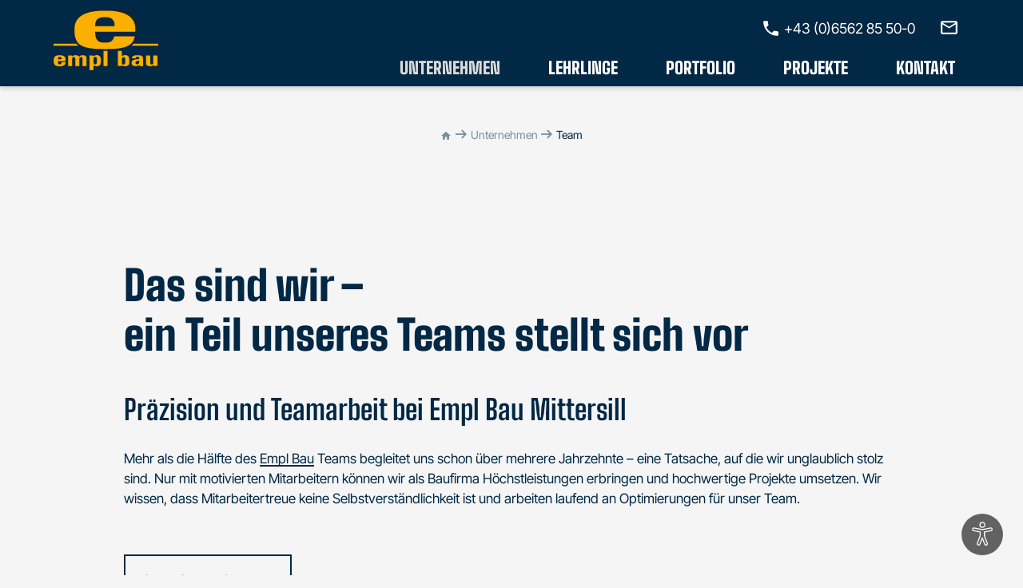

--- FILE ---
content_type: text/html; charset=utf-8
request_url: https://www.empl-bau.at/bauunternehmen/team/
body_size: 16753
content:
<!DOCTYPE html><html class="no-js" lang="de"><head><meta charset="utf-8">
<!-- 
	Design & Umsetzung © BlueChip Software GmbH <https://www.bluechip.at>
	 - - - - - - - - - - - - - - - - - - - - - - - - - - - - - - - - - - -
	This website is powered by TYPO3 - inspiring people to share!
	TYPO3 is a free open source Content Management Framework initially created by Kasper Skaarhoj and licensed under GNU/GPL.
	TYPO3 is copyright 1998-2025 of Kasper Skaarhoj. Extensions are copyright of their respective owners.
	Information and contribution at https://typo3.org/
-->
<title>Unser Team | Empl Bau Mittersill</title><meta name="generator" content="TYPO3 CMS"><meta name="description" content="Über 200 Mitarbeiter zeichnen das Empl Bau Team aus. Mit ihnen meistern wir jede bauliche Herausforderung. ► Empl Bau jetzt kennenlernen"><meta property="og:type" content="website"><meta property="og:site_name" content="Empl Bau Mittersill"><meta property="og:title" content="Unser Team | Empl Bau Mittersill"><meta property="og:url" content="https://www.empl-bau.at/bauunternehmen/team/"><meta property="og:description" content="Über 200 Mitarbeiter zeichnen das Empl Bau Team aus. Mit ihnen meistern wir jede bauliche Herausforderung. ► Empl Bau jetzt kennenlernen"><meta name="twitter:card" content="summary"><meta name="geo.position" content="47.27728650688644;12.451763680398358"><meta name="geo.placename" content="Mittersill"><meta name="geo.region" content="AT-5"><meta name="icbm" content="47.27728650688644,12.451763680398358"><style>#content p:last-child{margin-bottom:0}.bc-anchor-helper{position:relative}.bc-anchor-helper *{position:absolute;top:calc(-1 * var(--weblight-header-height,0))}.grid-container .frame-limited{padding-left:0;padding-right:0}@media print,screen and (max-width:46.24875em){.hide-for-small-only{display:none!important}.imageheader-has-description.imageheader-layout-default .show-for-small-if-imageheader-empty{display:none!important}.frame-space-before-none{margin-top:0}.frame-space-after-none{margin-bottom:0}}@media print,screen and (min-width:46.25em){.grid-x>.medium-8{flex-basis:auto}.grid-x>.medium-8{flex:0 0 auto}.grid-x>.medium-8{width:66.6666666667%}#header{font-size:1.0625rem}.header-top-logo{padding-left:25px;padding-right:25px;width:155px}#header .header-flex{padding-top:10px}#header .header-flex.last{padding-right:10px;justify-content:flex-end}.menu-toggler{font-size:2.8125rem}.menu-toggler>div{padding-bottom:.5rem}.bc-imageheader-slide .bc-imageheader-video:not(.bc-image-header-with-sentinel){padding-bottom:54.16%}#imageheader .bc-imageheader-video::after{background-image:url('typo3conf/ext/bc_kunden_emplbau/Resources/Public/Images/header-lines-tablet.svg')}#emplbau-header-info{bottom:80px}#emplbau-imageheadertext-title{font-size:3.75rem}#emplbau-imageheadertext-content{font-size:1.375rem}}#mainnav ul.level-1>li:before{font-family:weblight;speak:none;font-style:normal;font-weight:400;font-variant:normal;text-transform:none;line-height:1;-webkit-font-smoothing:antialiased;-moz-osx-font-smoothing:grayscale}html{line-height:1.15;-webkit-text-size-adjust:100%;box-sizing:border-box;font-size:100%;scroll-behavior:smooth}body{margin:0;margin:0;padding:0;background:#fff;font-family:"Inter Tight";font-weight:400;line-height:1.5;color:#012844;-webkit-font-smoothing:antialiased;-moz-osx-font-smoothing:grayscale;background:#f5f5f5;line-height:1.5}a{background-color:transparent;line-height:inherit;color:#012844;text-decoration:underline}strong{font-weight:bolder;font-weight:700;line-height:inherit}img{border-style:none;display:inline-block;vertical-align:middle;max-width:100%;height:auto;-ms-interpolation-mode:bicubic}button{font-family:inherit;font-size:100%;line-height:1.15;margin:0;font-family:inherit}button{overflow:visible}button{text-transform:none}button{-webkit-appearance:button}button::-moz-focus-inner{border-style:none;padding:0}button:-moz-focusring{outline:ButtonText dotted 1px}::-webkit-file-upload-button{-webkit-appearance:button;font:inherit}*,::after,::before{box-sizing:inherit}button{padding:0;-webkit-appearance:none;-moz-appearance:none;appearance:none;border:0;border-radius:0;background:0 0;line-height:1}div,li,p,ul{margin:0;padding:0}p{margin-bottom:1rem;font-size:inherit;line-height:inherit;text-rendering:optimizeLegibility}a img{border:0}ul{margin-bottom:2rem;list-style-position:outside;line-height:inherit}li{font-size:inherit}ul{margin-left:1.25rem;list-style-type:disc}ul ul{margin-left:1.25rem;margin-bottom:0}.show-for-print{display:none!important}.grid-container{padding-right:.9375rem;padding-left:.9375rem;max-width:75rem;margin-left:auto;margin-right:auto}.grid-x{display:flex;flex-flow:row wrap}.align-right{justify-content:flex-end}.align-middle{align-items:center}.flex-container{display:flex}.flex-child-auto{flex:1 1 auto}.flex-child-shrink{flex:0 1 auto}.flex-dir-column{flex-direction:column}::-moz-placeholder{color:#cacaca}::placeholder{color:#cacaca}.button-filled{display:inline-block;vertical-align:middle;margin:0 0 1rem;border:2px solid transparent;border-radius:0;line-height:1;text-align:center;text-decoration:none;padding:22px 20px;text-transform:none;font-size:1.1875rem;font-family:"Big Shoulders Text";font-weight:900;font-style:normal;letter-spacing:1px}.nomargin.button-filled{margin-bottom:0}.button-filled{color:#fff;background:#012844;border-color:#012844;box-shadow:inset 0 0 #fff}[class*=button-]+[class*=button-]{margin-left:15px}main{display:block}.csc-default:first-child{margin-top:0}#header{--sticky-header-height:40px;color:#fff;font-size:2.1875rem}#header ul{margin:0;padding:0;border:0;list-style:none}#header ul li{margin-bottom:initial}#header a{color:inherit;text-decoration:none}#header svg{font-size:1.5rem}#header-top{position:relative;z-index:10}main.imageheader-layout-fullscreen #header-top{position:fixed;top:0;left:50%;width:calc(100% + 1px);transform:translateX(-50%);z-index:10}.header-top-logo{padding:10px;position:relative;z-index:10;overflow:hidden;width:103px}.header-top-logo span{display:block;position:relative}.header-top-logo img{width:100%}#header .header-flex{display:flex;align-items:center;line-height:1}#header .header-flex:before,#header .header-flex>*{padding:12px 15px}#header .header-flex:before{content:" ";line-height:1.5rem;width:1px;display:inline-block;overflow:hidden;margin-right:-1px;padding-left:0;padding-right:0}.menu-toggler{text-transform:uppercase;line-height:1;display:flex;color:#fff;font-size:1.75rem;font-family:"Big Shoulders Text";font-weight:900;font-style:normal}.menu-toggler>div{display:flex;align-items:center;padding:.25rem .5rem}.menu-toggler>div>:not(:first-child){margin-left:.5rem}#header .menu-toggler svg{font-size:1.75rem}.menu-toggler .close{display:none}#menu-toggler{position:relative;z-index:1;justify-content:flex-end}#mobile-search{border-top:2px solid #012844;padding:12px 20px;padding-top:15px;padding-bottom:15px;color:#012844;background:#fff}.mobile-header-center #mobile-search{display:flex;justify-content:space-between;align-items:center;flex-wrap:wrap}#mobile-header-center{display:flex;justify-content:space-between;align-items:center;position:relative;z-index:1;padding-left:10px}#mobile-header-center .logo-wrapper-sentinel{visibility:hidden}#mobile-header-center .logo-wrapper{position:absolute;top:50%;left:50%;transform:translate(-50%,-50%)}#mainnav #mobile-mainnav-icon-nav{margin-left:-15px}#mobile-mainnav-language-nav{padding-left:15px;display:flex;justify-content:flex-end}#imageheader{position:relative}#bc-imageheader{position:relative;z-index:1;background:#fff}main.imageheader-layout-fullscreen .bc-imageheader-video:before{content:"";position:absolute;top:0;left:0;right:0;height:calc(2 * var(--weblight-header-height));z-index:10;background:linear-gradient(to bottom,#000 0,rgba(0,0,0,0) 100%)}.bc-imageheader-slide{width:100%;position:relative;overflow:hidden}.bc-imageheader-slide video{display:block;width:100%}.bc-imageheader-slide .bc-imageheader-video:not(.bc-image-header-with-sentinel){position:relative;height:0;padding-bottom:66.75%}.bc-imageheader-slide .bc-imageheader-video:not(.bc-image-header-with-sentinel) video{position:absolute;top:0;left:0;width:100%;height:100%;-o-object-fit:cover;object-fit:cover}.imageheader-layout-fullscreen .bc-imageheader-slide .bc-imageheader-video:not(.bc-image-header-with-sentinel){padding-bottom:100vh;padding-bottom:calc(var(--imageHeaderVh,1vh) * 100)}#mainnav{color:#fff;font-size:1.3125rem;font-family:"Big Shoulders Text";font-weight:900;font-style:normal;text-transform:none}#mainnav a{color:inherit}#mainnav a.level-2{font-size:1.25rem}.frame-ruler-before:before{border:none;border-top:1px solid currentColor;margin-top:3rem;margin-bottom:3rem;content:"";display:block}.csc-default{margin-top:3rem}.svg-inline--fa{display:inline-block;font-size:inherit;height:1em;overflow:visible;vertical-align:-12.5%}svg.svg-inline--fa:not(:root){overflow:visible}.svg-inline--fa.fa-w-16{width:1em}.frame-ruler-before:before{max-width:calc(75rem - 30px);margin-left:auto;margin-right:auto;color:#fff}#imageheader .bc-imageheader-slide::before{content:"";position:absolute;top:0;left:0;right:0;bottom:0;background:rgba(0,0,0,.1);z-index:1}#imageheader .bc-imageheader-video{position:relative}#imageheader .bc-imageheader-video::before{background:linear-gradient(to bottom,rgba(0,0,0,.37) 0,rgba(0,0,0,0) 100%)}#imageheader .bc-imageheader-video::after{content:"";position:absolute;top:0;right:0;bottom:0;left:0;opacity:.36;background-image:url('typo3conf/ext/bc_kunden_emplbau/Resources/Public/Images/header-lines-mobile.svg');background-repeat:no-repeat;background-size:cover}#emplbau-header-info{position:absolute;z-index:1;left:0;right:0;bottom:18px;color:#fff}#emplbau-imageheadertext-title{font-family:"Big Shoulders Text";font-size:2.25rem;font-weight:600;line-height:1;text-shadow:1px 0 30px rgba(0,0,0,.3)}#emplbau-imageheadertext-title strong{font-weight:900}#emplbau-imageheadertext-content{font-size:1.125rem;font-weight:600;line-height:1.25;text-shadow:0 0 30px rgba(0,0,0,.3)}#emplbau-imageheader-link{margin-top:35px}@media screen and (max-width:74.99875em){.show-for-large-only{display:none!important}}@media screen and (max-width:46.24875em){.show-for-medium{display:none!important}}@media screen and (max-width:46.24875em),screen and (min-width:75em){.show-for-medium-only{display:none!important}}@media screen and (max-width:0em),screen and (min-width:46.25em){.show-for-small-only{display:none!important}}@media print,screen and (max-width:46.24875em){.hide-for-small-only{display:none!important}.imageheader-has-description.imageheader-layout-default .show-for-small-if-imageheader-empty{display:none!important}}@media print,screen and (max-width:74.99875em){.mobile-header-center .hide-for-mobile-header-center{display:none!important}#mainnav{overflow:hidden;position:absolute;left:0;top:100%;right:0;height:0;visibility:hidden;z-index:40}#mainnav-inner>div{box-shadow:0 3px 6px rgba(0,0,0,.15)}#mainnav-inner{height:100%;width:100%;overflow:auto}#mainnav-inner .toggler{flex:0 1 auto;padding-left:15px;position:relative}#mainnav-inner .toggler:after{content:"";position:absolute;top:-15px;right:-15px;bottom:-15px;left:0}#mainnav-inner .toggler .close{display:none}#mainnav-inner a{display:flex;overflow:hidden}#mainnav-inner a>*{flex:1 1 auto}#mainnav-inner a.level-1{padding:12px 20px;color:#012844;background:#fff}#mainnav-inner a.level-2{padding:10px 30px;color:#012844;background:#dbdbdb}}@media print,screen and (max-width:74.99875em) and (min-width:46.25em){#mainnav-inner a.level-1{padding:15px 60px}#mainnav-inner a.level-2{padding:10px 100px}}@media print,screen and (min-width:1200px){.bc-imageheader-slide .bc-imageheader-video:not(.bc-image-header-with-sentinel){padding-bottom:33.75%}}@media print,screen and (min-width:1600px){.bc-imageheader-slide .bc-imageheader-video:not(.bc-image-header-with-sentinel){padding-bottom:33.67%}}@media print,screen and (min-width:415px){.bc-imageheader-slide .bc-imageheader-video:not(.bc-image-header-with-sentinel){padding-bottom:66.89%}}@media print,screen and (min-width:46.25em){.grid-x>.medium-8{flex-basis:auto}.grid-x>.medium-8{flex:0 0 auto}.grid-x>.medium-8{width:66.6666666667%}#header{font-size:1.0625rem}.header-top-logo{padding-left:25px;padding-right:25px;width:155px}#header .header-flex{padding-top:10px}#header .header-flex.last{padding-right:10px;justify-content:flex-end}.menu-toggler{font-size:2.8125rem}.menu-toggler>div{padding-bottom:.5rem}.mobile-header-center #mobile-search{justify-content:initial}#mainnav #mobile-mainnav-icon-nav{width:auto;order:1}#mobile-mainnav-language-nav{order:3;flex:1 1 auto}.bc-imageheader-slide .bc-imageheader-video:not(.bc-image-header-with-sentinel){padding-bottom:54.16%}#imageheader .bc-imageheader-video::after{background-image:url('typo3conf/ext/bc_kunden_emplbau/Resources/Public/Images/header-lines-tablet.svg')}#emplbau-header-info{bottom:80px}#emplbau-imageheadertext-title{font-size:3.75rem}#emplbau-imageheadertext-content{font-size:1.375rem}}@media print,screen and (min-width:46.25em) and (max-width:74.99875em){.hide-for-medium-only{display:none!important}}@media print,screen and (min-width:75em){.grid-x>.large-6{flex-basis:auto}.grid-x>.large-6{flex:0 0 auto}.grid-x>.large-6{width:50%}.hide-for-large{display:none!important}.hide-for-large-only{display:none!important}#header{font-size:1.125rem;--sticky-header-height:60px}#header svg{font-size:1.4375rem}.header-top-logo{padding:12px}#header-top.header-right #mainnav ul.level-1{justify-content:flex-end}#mainnav a .toggler{display:none}#mainnav ul.level-1{display:flex;justify-content:center}#mainnav ul.level-1>li{padding-left:15px;padding-right:15px}#mainnav ul.level-1>li:not(:first-child)>.menu-content{position:relative}#mainnav ul.level-1>li:not(:first-child)>.menu-content:before{content:attr(data-separator);position:absolute;left:0;top:50%;transform:translate(-50%,-50%);color:#fab52a;font-family:weblight}#mainnav a{display:block}#mainnav a.level-1{text-transform:uppercase;position:relative;z-index:3;height:100%;display:flex;align-items:center;text-align:center;color:#fff;padding:8px 15px}#mainnav a.level-2{color:#012844;padding:8px 15px;border-bottom:1px solid #dbdbdb}#mainnav .submenu{position:absolute;z-index:1;top:100%;left:0;box-shadow:0 3px 6px rgba(0,0,0,.15);max-height:0;overflow:hidden;color:#012844;background:#fff}#mainnav .submenu:before{content:"";position:absolute;top:-4px;height:6px;left:0;right:0;background:#012844}#mainnav.dropdown ul.level-1>li{position:relative;z-index:1}#mainnav.dropdown a.level-2{padding-left:15px;padding-right:15px}#mainnav.dropdown li:last-child>a{border-bottom:none}#mainnav.dropdown .submenu{width:220px;min-width:100%;left:15px}.imageheader-layout-fullscreen .header-top-logo{margin:18px 0}.imageheader-layout-fullscreen #mainnav-wrapper{margin-bottom:18px}#imageheader .bc-imageheader-video::after{background-image:url('typo3conf/ext/bc_kunden_emplbau/Resources/Public/Images/header-lines-desktop.svg')}#emplbau-header-info{bottom:100px}#emplbau-imageheadertext-title{font-size:5rem}#emplbau-imageheadertext-content{font-size:1.5625rem}}</style><link rel="stylesheet" href="/typo3temp/assets/compressed/merged-9974e69309f568f6bf8cbf463feb06a9-a4bfe671949781e030168b623fcff394.css?1766723300" media="print" onload="this.media='all';this.onload=null;"><noscript><link rel="stylesheet" href="/typo3temp/assets/compressed/merged-9974e69309f568f6bf8cbf463feb06a9-a4bfe671949781e030168b623fcff394.css?1766723300" media="all"></noscript><style>/*<![CDATA[*/<!-- /*frame-extended-padding__61b272e13b9aac6d207aab5bab78bdbf*/.frame-extended-padding__61b272e13b9aac6d207aab5bab78bdbf{--extended-padding-small:30px 0px 0px 0px;--extended-padding-medium:50px 0px 0px 0px;--extended-padding-large:120px 0px 0px 0px}/*bc-common-elements-easing-ease*/.js{[data-aos][data-aos][data-aos-easing=ease],body[data-aos-easing=ease] [data-aos]{transition-timing-function:ease}}/*bc-common-elements-animation-fade-up*/.js{[data-aos^=fade][data-aos^=fade]{opacity:0;transition-property:opacity,transform}[data-aos^=fade][data-aos^=fade].aos-animate{opacity:1;transform:translateZ(0)}[data-aos=fade-up]{transform:translate3d(0, var(--aos-fade-up-distance-y, var(--aos-fade-up-distance, var(--aos-fade-distance, var(--aos-distance, 100px)))), 0)}}/*bc-common-elements-delay-0*/.js{[data-aos][data-aos][data-aos-delay="0"],body[data-aos-delay="0"] [data-aos]{transition-delay:0s}[data-aos][data-aos][data-aos-delay="0"].aos-animate,body[data-aos-delay="0"] [data-aos].aos-animate{transition-delay:0ms}}/*bc-common-elements-duration-800*/.js{[data-aos][data-aos][data-aos-duration="800"],body[data-aos-duration="800"] [data-aos]{transition-duration:800ms}}/*frame-extended-padding__9dc46f93fb4d937587b603e39f91c95d*/.frame-extended-padding__9dc46f93fb4d937587b603e39f91c95d{--extended-padding-small:10px 0px 0px 0px;--extended-padding-medium:10px 0px 0px 0px;--extended-padding-large:10px 0px 0px 0px}/*frame-extended-padding__39fad100461e39b12bc372aa4cdce291*/.frame-extended-padding__39fad100461e39b12bc372aa4cdce291{--extended-padding-small:00px 25px;--extended-padding-medium:00px 25px;--extended-padding-large:00px 50px}/*frame-min-height__a33b78cb6a5337b8c908cc78ff5c9702*/.frame-min-height__a33b78cb6a5337b8c908cc78ff5c9702{--min-height-small:110vw;--min-height-medium:60vw;--min-height-large:30vw}/*bc-common-elements-delay-250*/.js{[data-aos][data-aos][data-aos-delay="250"],body[data-aos-delay="250"] [data-aos]{transition-delay:0s}[data-aos][data-aos][data-aos-delay="250"].aos-animate,body[data-aos-delay="250"] [data-aos].aos-animate{transition-delay:250ms}}/*frame-extended-padding__0ed866adccbafc567fd372ce5a7ad53c*/.frame-extended-padding__0ed866adccbafc567fd372ce5a7ad53c{--extended-padding-small:20px 0px;--extended-padding-medium:40px 0px;--extended-padding-large:100px 0px}-->/*]]>*/</style><style> .bc-frontend-background-item-237{background-size:cover;background-position:center center;}</style><style> .bc-frontend-background-item-236{background-color:rgba(0,0,0,0.533);}</style><style> .bc-frontend-background-item-235{background-color:rgba(0,0,0,0.588);}</style><style> .bc-frontend-background-237{--overlay-hover-transition-duration:300ms;} </style><style> .bc-frontend-background-item-240{background-size:cover;background-position:center center;}</style><style> .bc-frontend-background-item-239{background-color:rgba(0,0,0,0.533);}</style><style> .bc-frontend-background-item-238{background-color:rgba(0,0,0,0.588);}</style><style> .bc-frontend-background-240{--overlay-hover-transition-duration:300ms;} </style><style> .bc-frontend-background-item-234{background-size:cover;background-position:bottom left;}</style><style> .bc-frontend-background-item-233{background-color:rgba(0,0,0,0.533);}</style><style> .bc-frontend-background-item-232{background-color:rgba(0,0,0,0.588);}</style><style> .bc-frontend-background-234{--overlay-hover-transition-duration:300ms;} </style><style> .bc-frontend-background-item-228{background-size:cover;background-position:center center;background-repeat:repeat;--opacity:0.5;}</style><script>(function(d,w){let q=w.matchMedia('(prefers-reduced-motion: reduce)');let f=w.bcReduceMotion=function(){let v=w.localStorage.getItem('reduced-motion');return v===null?(q&&q.matches):Boolean(v)};d.documentElement.classList.add(f()?'no-motion':'with-motion')})(document,window)</script> <script type="text/javascript">document.documentElement.className = document.documentElement.className.replace(/(^|\s)no-js(\s|$)/, '$1$2') + ' js '; document.createElement("picture"); var module = module || {};</script> <meta name="viewport" content="width=device-width,initial-scale=1,minimum-scale=1" /> <meta http-equiv="X-UA-Compatible" content="IE=Edge" /> <link rel="apple-touch-icon" sizes="180x180" href="https://www.empl-bau.at/typo3conf/ext/bc_kunden_emplbau/Resources/Public/Assets/Favicon/apple-touch-icon.png"><link rel="icon" type="image/png" sizes="32x32" href="https://www.empl-bau.at/typo3conf/ext/bc_kunden_emplbau/Resources/Public/Assets/Favicon/favicon-32x32.png"><link rel="icon" type="image/png" sizes="16x16" href="https://www.empl-bau.at/typo3conf/ext/bc_kunden_emplbau/Resources/Public/Assets/Favicon/favicon-16x16.png"><link rel="manifest" href="https://www.empl-bau.at/typo3conf/ext/bc_kunden_emplbau/Resources/Public/Assets/Favicon/site.webmanifest"><link rel="mask-icon" href="https://www.empl-bau.at/typo3conf/ext/bc_kunden_emplbau/Resources/Public/Assets/Favicon/safari-pinned-tab.svg" color="#fab52a"><link rel="shortcut icon" href="https://www.empl-bau.at/typo3conf/ext/bc_kunden_emplbau/Resources/Public/Assets/Favicon/favicon.ico"><meta name="msapplication-TileColor" content="#012844"><meta name="msapplication-config" content="https://www.empl-bau.at/typo3conf/ext/bc_kunden_emplbau/Resources/Public/Assets/Favicon/browserconfig.xml"><meta name="theme-color" content="#012844"> <script>if(document.cookie.indexOf('fb_77db3f1766=true')===-1){ }</script> <!-- Matomo --> <script> var _paq = window._paq = window._paq || []; /* tracker methods like "setCustomDimension" should be called before "trackPageView" */ _paq.push(['trackPageView']); _paq.push(['enableLinkTracking']); (function() { var u="https://matomo.empl-bau.at/"; _paq.push(['setTrackerUrl', u+'matomo.php']); _paq.push(['setSiteId', '1']); var d=document, g=d.createElement('script'), s=d.getElementsByTagName('script')[0]; g.async=true; g.src=u+'matomo.js'; s.parentNode.insertBefore(g,s); })(); </script> <!-- End Matomo Code --> <link rel="dns-prefetch" href="https://matomo.empl-bau.at" /><link rel="canonical" href="https://www.empl-bau.at/bauunternehmen/team/"/></head><body class="page"> <nav id="bc-accessibility-skip-links" class="skip-links" aria-label="Sprunglinks"> <ul> <li> <a href="#content">Zum Inhalt springen</a> </li> </ul> </nav> <header class="page-sub page-uid-17 imageheader-disabled header-right mobile-header-center footer-default dropdown teaser-layout-default"> <div id="header"><div id="header-top" class="header-right"><div class="grid-container"><div class="flex-container"><div class="flex-child-shrink hide-for-mobile-header-center"><div class="header-top-logo"><a href="/"><span><img class="logo" alt="Empl Baugesellschaft m.b.H" src="/fileadmin/user_upload/00_Logos/empl-bau-logo.svg" width="140" height="80" /><script type="text/html" class="inject-onscroll"><img class="sticky" alt="Empl Baugesellschaft m.b.H" src="/fileadmin/user_upload/00_Logos/empl-bau-logo.svg" width="140" height="80" /></script></span></a></div></div><div class="flex-child-auto flex-container flex-dir-column"><div class="flex-child-auto sticky-hide hide-for-mobile-header-center"><div class="grid-x align-middle align-right"><div class="flex-child-shrink"><ul id="header-icon-nav" class="header-flex"><li class="telephone"><a href="tel:+43656285500" class="flex-container align-middle"><svg role="img" viewBox="0 0 24 24" class="svg-inline--fa fa-material-phone fa-w-16" data-icon="" aria-labelledby="svg-0-material-phone-0-title"><title id="svg-0-material-phone-0-title">Telefon</title><use fill="currentColor" xlink:href="https://www.empl-bau.at/typo3conf/ext/bc_kunden_emplbau/Resources/Public/Assets/icons.svg?1721215306#material-phone" x="0" y="0" width="100%" height="100%"></use></svg><span class="show-for-medium">&nbsp;+43 (0)6562 85 50-0</span></a></li><li class="mail"><a href="#" data-mailto-token="ocknvq,qhhkegBgorn/dcw0cv" data-mailto-vector="2"><svg role="img" viewBox="0 0 24 24" class="svg-inline--fa fa-material-mail_outline fa-w-16" data-icon="" aria-labelledby="svg-0-material-mail_outline-1-title"><title id="svg-0-material-mail_outline-1-title">E-Mail</title><use fill="currentColor" xlink:href="https://www.empl-bau.at/typo3conf/ext/bc_kunden_emplbau/Resources/Public/Assets/icons.svg?1721215306#material-mail_outline" x="0" y="0" width="100%" height="100%"></use></svg></a></li></ul></div><div class="flex-child-shrink"><div id="header-additional" class="header-flex last"></div></div></div></div><div id="mobile-header-center" class="hide-for-large"><div><a href="tel:+43656285500" class="flex-container align-middle"><svg role="img" viewBox="0 0 24 24" class="svg-inline--fa fa-material-phone fa-w-16" data-icon="" aria-labelledby="svg-0-material-phone-2-title"><title id="svg-0-material-phone-2-title">Telefon</title><use fill="currentColor" xlink:href="https://www.empl-bau.at/typo3conf/ext/bc_kunden_emplbau/Resources/Public/Assets/icons.svg?1721215306#material-phone" x="0" y="0" width="100%" height="100%"></use></svg><span class="show-for-medium">&nbsp;+43 (0)6562 85 50-0</span></a></div><div class="logo-wrapper-sentinel"><div class="header-top-logo"><a href="/"><span><img class="logo" alt="Empl Baugesellschaft m.b.H" src="/fileadmin/user_upload/00_Logos/empl-bau-logo.svg" width="140" height="80" /><script type="text/html" class="inject-onscroll"><img class="sticky" alt="Empl Baugesellschaft m.b.H" src="/fileadmin/user_upload/00_Logos/empl-bau-logo.svg" width="140" height="80" /></script></span></a></div></div><div class="logo-wrapper"><div class="header-top-logo"><a href="/"><span><img class="logo" alt="Empl Baugesellschaft m.b.H" src="/fileadmin/user_upload/00_Logos/empl-bau-logo.svg" width="140" height="80" /><script type="text/html" class="inject-onscroll"><img class="sticky" alt="Empl Baugesellschaft m.b.H" src="/fileadmin/user_upload/00_Logos/empl-bau-logo.svg" width="140" height="80" /></script></span></a></div></div><div><button id="menu-toggler" class="menu-toggler" aria-controls="mainnav-inner" data-tooltip-open="Menü öffnen" data-tooltip-close="Menü schließen"><div><svg role="img" viewBox="0 0 24 24" class="svg-inline--fa fa-material-dehaze open" data-icon="toggle" aria-labelledby="svg-0-material-dehaze-3-title"><title id="svg-0-material-dehaze-3-title">Öffnen</title><use fill="currentColor" xlink:href="https://www.empl-bau.at/typo3conf/ext/bc_kunden_emplbau/Resources/Public/Assets/icons.svg?1721215306#material-dehaze" x="0" y="0" width="100%" height="100%"></use></svg><svg role="img" viewBox="0 0 24 24" class="svg-inline--fa fa-material-close close" data-icon="close" aria-labelledby="svg-0-material-close-4-title"><title id="svg-0-material-close-4-title">Schließen</title><use fill="currentColor" xlink:href="https://www.empl-bau.at/typo3conf/ext/bc_kunden_emplbau/Resources/Public/Assets/icons.svg?1721215306#material-close" x="0" y="0" width="100%" height="100%"></use></svg></div></button></div></div><div><nav id="mainnav-wrapper"><div id="mainnav" class="dropdown"><div id="mainnav-inner" aria-label=""><div><ul class="level-1"><li class="act has-children"><div class="menu-content" ><a class="level-1 act has-children" href="/bauunternehmen/" title="Unternehmen" ><span>Unternehmen</span><span class="toggler" tabindex="0" role="button" data-tooltip-open="Untermenü öffnen: " data-tooltip-close="Untermenü schließen: "><span><svg role="img" viewBox="0 0 24 24" class="svg-inline--fa fa-material-add open" data-icon="" aria-labelledby="svg-0-material-add-5-title"><title id="svg-0-material-add-5-title">Untermenü öffnen: </title><use fill="currentColor" xlink:href="https://www.empl-bau.at/typo3conf/ext/bc_kunden_emplbau/Resources/Public/Assets/icons.svg?1721215306#material-add" x="0" y="0" width="100%" height="100%"></use></svg><svg role="img" viewBox="0 0 24 24" class="svg-inline--fa fa-material-remove close" data-icon="" aria-labelledby="svg-0-material-remove-6-title"><title id="svg-0-material-remove-6-title">Untermenü schließen: </title><use fill="currentColor" xlink:href="https://www.empl-bau.at/typo3conf/ext/bc_kunden_emplbau/Resources/Public/Assets/icons.svg?1721215306#material-remove" x="0" y="0" width="100%" height="100%"></use></svg></span></span></a></div><div class="submenu level-2" data-child-count="3"><div><ul class="level-2"><li class=""><a class="level-2 " href="/bauunternehmen/" title="Über uns" ><span>Über uns</span></a></li><li class="act cur"><a class="level-2 act cur" href="/bauunternehmen/team/" title="Team" aria-current=page><span>Team</span></a></li><li class=""><a class="level-2 " href="/jobportal/" title="Jobportal" ><span>Jobportal</span></a></li></ul></div></div></li><li class="has-children"><div class="menu-content" ><a class="level-1 has-children" href="/bester-lehrbetrieb/" title="Lehrlinge" ><span>Lehrlinge</span><span class="toggler" tabindex="0" role="button" data-tooltip-open="Untermenü öffnen: " data-tooltip-close="Untermenü schließen: "><span><svg role="img" viewBox="0 0 24 24" class="svg-inline--fa fa-material-add open" data-icon="" aria-labelledby="svg-0-material-add-7-title"><title id="svg-0-material-add-7-title">Untermenü öffnen: </title><use fill="currentColor" xlink:href="https://www.empl-bau.at/typo3conf/ext/bc_kunden_emplbau/Resources/Public/Assets/icons.svg?1721215306#material-add" x="0" y="0" width="100%" height="100%"></use></svg><svg role="img" viewBox="0 0 24 24" class="svg-inline--fa fa-material-remove close" data-icon="" aria-labelledby="svg-0-material-remove-8-title"><title id="svg-0-material-remove-8-title">Untermenü schließen: </title><use fill="currentColor" xlink:href="https://www.empl-bau.at/typo3conf/ext/bc_kunden_emplbau/Resources/Public/Assets/icons.svg?1721215306#material-remove" x="0" y="0" width="100%" height="100%"></use></svg></span></span></a></div><div class="submenu level-2" data-child-count="2"><div><ul class="level-2"><li class=""><a class="level-2 " href="/bester-lehrbetrieb/" title="Lehrlingsausbildung" ><span>Lehrlingsausbildung</span></a></li><li class=""><a class="level-2 " href="/bester-lehrbetrieb/akademie/" title="Empl Akademie" ><span>Empl Akademie</span></a></li></ul></div></div></li><li class="has-children"><div class="menu-content" ><a class="level-1 has-children" href="/portfolio/" title="Portfolio" ><span>Portfolio</span><span class="toggler" tabindex="0" role="button" data-tooltip-open="Untermenü öffnen: " data-tooltip-close="Untermenü schließen: "><span><svg role="img" viewBox="0 0 24 24" class="svg-inline--fa fa-material-add open" data-icon="" aria-labelledby="svg-0-material-add-9-title"><title id="svg-0-material-add-9-title">Untermenü öffnen: </title><use fill="currentColor" xlink:href="https://www.empl-bau.at/typo3conf/ext/bc_kunden_emplbau/Resources/Public/Assets/icons.svg?1721215306#material-add" x="0" y="0" width="100%" height="100%"></use></svg><svg role="img" viewBox="0 0 24 24" class="svg-inline--fa fa-material-remove close" data-icon="" aria-labelledby="svg-0-material-remove-10-title"><title id="svg-0-material-remove-10-title">Untermenü schließen: </title><use fill="currentColor" xlink:href="https://www.empl-bau.at/typo3conf/ext/bc_kunden_emplbau/Resources/Public/Assets/icons.svg?1721215306#material-remove" x="0" y="0" width="100%" height="100%"></use></svg></span></span></a></div><div class="submenu level-2" data-child-count="5"><div><ul class="level-2"><li class=""><a class="level-2 " href="/portfolio/hochbau-salzburg/" title="Hochbau" ><span>Hochbau</span></a></li><li class=""><a class="level-2 " href="/portfolio/tiefbau-salzburg/" title="Tiefbau" ><span>Tiefbau</span></a></li><li class=""><a class="level-2 " href="/portfolio/metallbau-salzburg/" title="Metallbau" ><span>Metallbau</span></a></li><li class=""><a class="level-2 " href="/portfolio/spezialtiefbau-tirol/" title="Spezialtiefbau" ><span>Spezialtiefbau</span></a></li><li class=""><a class="level-2 " href="/portfolio/baustoffhandel/" title="Baustoffhandel" ><span>Baustoffhandel</span></a></li></ul></div></div></li><li class=""><div class="menu-content" ><a class="level-1 " href="/projekte/" title="Projekte" ><span>Projekte</span></a></div></li><li class=""><div class="menu-content" ><a class="level-1 " href="/kontakt/" title="Kontakt" ><span>Kontakt</span></a></div></li></ul><div id="mobile-search" class="hide-for-large"><ul id="mobile-mainnav-icon-nav" class="header-flex"><li class="mail"><a href="#" data-mailto-token="ocknvq,qhhkegBgorn/dcw0cv" data-mailto-vector="2"><svg role="img" viewBox="0 0 24 24" class="svg-inline--fa fa-material-mail_outline fa-w-16" data-icon="" aria-labelledby="svg-0-material-mail_outline-11-title"><title id="svg-0-material-mail_outline-11-title">E-Mail</title><use fill="currentColor" xlink:href="https://www.empl-bau.at/typo3conf/ext/bc_kunden_emplbau/Resources/Public/Assets/icons.svg?1721215306#material-mail_outline" x="0" y="0" width="100%" height="100%"></use></svg></a></li></ul><div id="mobile-mainnav-language-nav"></div></div></div></div></div></nav></div></div></div></div></div></div> </header> <aside class="bc-a11y" id="bc-a11y"> <div class="bc-a11y__dialog" id="bc-a11y-dialog"> <label class="bc-a11y__dialog__hint"><input class="bc-a11y__dialog__hint__input" type="checkbox" id="bc-a11y-checkbox" /><span class="bc-a11y__dialog__hint__label">Bewegungen reduzieren</span></label></div> <button class="bc-a11y__toggle" id="bc-a11y-button" data-hide-on-scroll-down="true" data-a11y-dialog-open="Optionen zur Barrierefreiheits-Konfiguration öffnen" data-a11y-dialog-close="Optionen zur Barrierefreiheits-Konfiguration schließen"> <img class="bc-a11y__toggle__image" alt="Barrierefreiheit" src="/typo3conf/ext/bc_accessibility/Resources/Public/Images/accessibility.svg" width="48" height="48" /></button> </aside> <main class="page-sub page-uid-17 imageheader-disabled header-right mobile-header-center footer-default dropdown teaser-layout-default"> <div id="breadcrumb"><ul><li><a href="/" title="Home"><svg role="img" viewBox="0 0 24 24" class="svg-inline--fa fa-material-home fa-w-16" data-icon="" aria-labelledby="svg-0-material-home-12-title"><title id="svg-0-material-home-12-title">Home</title><use fill="currentColor" xlink:href="https://www.empl-bau.at/typo3conf/ext/bc_kunden_emplbau/Resources/Public/Assets/icons.svg?1721215306#material-home" x="0" y="0" width="100%" height="100%"></use></svg></a></li><li><a href="/bauunternehmen/" title="Unternehmen"> Unternehmen </a></li><li class="cur"><a href="/bauunternehmen/team/" title="Team"> Team </a></li></ul></div> <div id="content" class="content-container"><!--TYPO3SEARCH_begin--> <div data-id="105" class=" frame frame-default frame-type-text frame-layout-0 csc-default frame-extended-padding frame-extended-padding__small frame-extended-padding__medium frame-extended-padding__large frame-extended-padding__61b272e13b9aac6d207aab5bab78bdbf frame-limited" data-aos="fade-up" data-aos-duration="800" data-aos-delay="0" data-aos-once="true" data-aos-easing="ease" data-aos-mirror="false" > <span class="bc-anchor-helper"> <span id="c105"></span></span> <div class="grid-container"><div class="grid-x grid-padding-x align-center-medium align-center-large"><div class="cell medium-10 small-12 large-10"> <h1>Das sind wir –<br> ein Teil unseres Teams stellt sich vor</h1><h2>Präzision und Teamarbeit bei Empl Bau Mittersill</h2><p>Mehr als die Hälfte des <a href="/bauunternehmen/" class="shadowed-link">Empl Bau</a> Teams begleitet uns schon über mehrere Jahrzehnte – eine Tatsache, auf die wir unglaublich stolz sind. Nur mit motivierten Mitarbeitern können wir als Baufirma Höchstleistungen erbringen und hochwertige Projekte umsetzen. Wir wissen, dass Mitarbeitertreue keine Selbstverständlichkeit ist und arbeiten laufend an Optimierungen für unser Team.</p><p>&nbsp;</p><p><a href="#" data-mailto-token="ocknvq,qhhkegBgorn/dcw0cv" data-mailto-vector="2" class="button-arrow">Jetzt bewerben</a></p> </div></div></div> </div> <div data-id="712" class=" frame frame-default frame-type-tx_bccommonelements_container_1spalte frame-layout-0 csc-default hide-for-small-only" > <span class="bc-anchor-helper"> <span id="c712"></span></span> <div> <div class="grid-container"><div class="grid-x grid-padding-x grid-padding-y"> <div class="cell"> <div data-id="169" class=" frame frame-bc-rahmen-hell frame-type-text frame-layout-0 csc-default frame-limited" > <span class="bc-anchor-helper"> <span id="c169"></span></span> <div class="grid-container"><div class="grid-x grid-padding-x align-center-large"><div class="cell medium-12 small-12 large-10"> <header class=""> <div class="h4 is-header"> Unsere Abteilungen </div> </header> <div class="tx-bccommonelements-bodytext-column-medium tx-bccommonelements-bodytext-column-medium-2 tx-bccommonelements-bodytext-column-large tx-bccommonelements-bodytext-column-large-3"> <ul class="colored"> <li><a href="#c151" class="shadowed-link">Geschäftsführung</a></li> <li><a href="#c154" class="shadowed-link">Sekretariat / Marketing</a></li> <li><a href="#c746" class="shadowed-link">Einkauf / Kundenbetreuung</a></li> <li><a href="#c159" class="shadowed-link">Kalkulation</a></li> <li><a href="#c152" class="shadowed-link">Bauleitung Hochbau</a></li> <li><a href="#c153" class="shadowed-link">Bauleitung Tiefbau</a></li> <li><a href="#c158" class="shadowed-link">Planung / Statik</a></li> <li><a href="#c155" class="shadowed-link">Buchhaltung / Fakturierung</a></li> <li><a href="#c156" class="shadowed-link">Baustoffhandel / Geräte- u. Schalungsverleih</a></li> <li><a href="#c157" class="shadowed-link">Schlosserei</a></li> </ul> </div> </div></div></div> </div> </div> </div></div> </div> </div> <div data-id="170" class=" frame frame-default frame-type-tx_bccommonelements_container_accordion frame-layout-0 csc-default hide-for-medium-only hide-for-large frame-limited" > <span class="bc-anchor-helper"> <span id="c170"></span></span> <div> <div data-mode="" data-start-expanded="" data-keep-one-opened="" data-opened-initial="" data-form-mode="" data-sorting-mode="" data-svg-icon-open="https://www.empl-bau.at/typo3conf/ext/bc_kunden_emplbau/Resources/Public/Assets/icons.svg?1721215306#material-keyboard_arrow_down" data-svg-icon-close="https://www.empl-bau.at/typo3conf/ext/bc_kunden_emplbau/Resources/Public/Assets/icons.svg?1721215306#material-keyboard_arrow_up" data-prepend-icon="" data-append-icon="" class="bc-common-elements-accordion"> <div data-uid="711_169" class="bc-common-elements-accordion-item"> <h4 data-icon-open="" data-icon-close="" class="bc-common-elements-accordion-heading"> Unsere Abteilungen </h4> <div class="bc-common-elements-accordion-content"> <div> <div data-id="169" class=" frame frame-bc-rahmen-hell frame-type-text frame-layout-0 csc-default frame-limited" > <span class="bc-anchor-helper"> <span id="c169"></span></span> <div class="grid-container"><div class="grid-x grid-padding-x align-center-large"><div class="cell medium-12 small-12 large-10"> <div class="tx-bccommonelements-bodytext-column-medium tx-bccommonelements-bodytext-column-medium-2 tx-bccommonelements-bodytext-column-large tx-bccommonelements-bodytext-column-large-3"> <ul class="colored"> <li><a href="#c151" class="shadowed-link">Geschäftsführung</a></li> <li><a href="#c154" class="shadowed-link">Sekretariat / Marketing</a></li> <li><a href="#c746" class="shadowed-link">Einkauf / Kundenbetreuung</a></li> <li><a href="#c159" class="shadowed-link">Kalkulation</a></li> <li><a href="#c152" class="shadowed-link">Bauleitung Hochbau</a></li> <li><a href="#c153" class="shadowed-link">Bauleitung Tiefbau</a></li> <li><a href="#c158" class="shadowed-link">Planung / Statik</a></li> <li><a href="#c155" class="shadowed-link">Buchhaltung / Fakturierung</a></li> <li><a href="#c156" class="shadowed-link">Baustoffhandel / Geräte- u. Schalungsverleih</a></li> <li><a href="#c157" class="shadowed-link">Schlosserei</a></li> </ul> </div> </div></div></div> </div> </div> </div> </div> </div> </div> </div> <div data-id="151" class=" frame frame-default frame-type-header frame-layout-0 csc-default frame-space-after-extra-small frame-limited" > <span class="bc-anchor-helper"> <span id="c151"></span></span> <div > <header class=""> <h2 class="is-header"> Geschäftsführung </h2> </header> </div> </div> <div data-id="107" class=" frame frame-default frame-type-tx_bccommonelements_container_3spalten frame-layout-0 csc-default" > <span class="bc-anchor-helper"> <span id="c107"></span></span> <div> <div class="grid-container"><div class="grid-x grid-padding-x grid-padding-y"> <div class="cell large-4"> <div data-id="106" class=" frame frame-default frame-type-textpic frame-layout-0 csc-default frame-limited" > <span class="bc-anchor-helper"> <span id="c106"></span></span> <div > <div class="ce-textpic ce-left ce-intext ce-nowrap"> <div class="ce-gallery" data-ce-columns="1" data-ce-images="1"> <div class="ce-row"> <div class="ce-column"> <figure class="image"> <a href="/fileadmin/_processed_/2/5/csm__c_Defrancesco_Emplbaumitarbeiter-93_1_5116e3823b.jpg" class="photoswipe" data-gallery="lightbox[106]" data-pswp-width="547" data-pswp-height="800" data-description="" data-title="" data-subtitle=""> <picture><img class="image-embed-item" loading="lazy" src="/fileadmin/_processed_/2/5/csm__c_Defrancesco_Emplbaumitarbeiter-93_1_55b99604ad.jpg" width="136" height="200" alt="" srcset="/fileadmin/_processed_/2/5/csm__c_Defrancesco_Emplbaumitarbeiter-93_1_9ca2c22f5d.jpg 1x,/fileadmin/_processed_/2/5/csm__c_Defrancesco_Emplbaumitarbeiter-93_1_0b96c1da7e.jpg 2x" /></picture> </a> </figure> </div> </div> </div> <div class="ce-bodytext"> <header class="multiple bc-weblight-special"> <div class="h3 is-header"> Geschäftsführung </div> <div class="h4 is-subheader"> BM DI Anton Manzl </div> </header> <p><strong>✆</strong> <a href="tel:+4365628550" class="shadowed-link">+43 6562 8550</a></p><p>✉ <a href="#" data-mailto-token="ocknvq,qhhkegBgorn/dcw0cv" data-mailto-vector="2" class="shadowed-link">office@<img src="[data-uri]" alt width="1" height="1" style="display:none;">empl-bau.at</a></p> </div> </div> </div> </div> </div> <div class="cell large-4"> <div data-id="122" class=" frame frame-default frame-type-textpic frame-layout-0 csc-default frame-limited" > <span class="bc-anchor-helper"> <span id="c122"></span></span> <div > <div class="ce-textpic ce-left ce-intext ce-nowrap"> <div class="ce-gallery" data-ce-columns="1" data-ce-images="1"> <div class="ce-row"> <div class="ce-column"> <figure class="image"> <picture><img class="image-embed-item" loading="lazy" src="/fileadmin/_processed_/6/5/csm__c_Defrancesco_Emplbaumitarbeiter-193_1_e91f041792.jpg" width="133" height="200" alt="Ing. Roland Fritzenwanger - Empl Bau Team" srcset="/fileadmin/_processed_/6/5/csm__c_Defrancesco_Emplbaumitarbeiter-193_1_18a2ee5b1c.jpg 1x,/fileadmin/_processed_/6/5/csm__c_Defrancesco_Emplbaumitarbeiter-193_1_52dda883b9.jpg 2x" /></picture> </figure> </div> </div> </div> <div class="ce-bodytext"> <header class="multiple bc-weblight-special"> <div class="h3 is-header"> Geschäftsführung, Bauleitung Tiefbau </div> <div class="h4 is-subheader"> Ing. Roland Fritzenwanger </div> </header> <p><strong>✆</strong> <a href="tel:+4365628550" class="shadowed-link">+43 6562 8550</a></p><p>✉ <a href="#" data-mailto-token="ocknvq,qhhkegBgorn/dcw0cv" data-mailto-vector="2" class="shadowed-link">office@<img src="[data-uri]" alt width="1" height="1" style="display:none;">empl-bau.at</a></p> </div> </div> </div> </div> </div> <div class="cell large-4"> <div data-id="109" class=" frame frame-default frame-type-textpic frame-layout-0 frame-responsive-space-small-before-small frame-limited" > <span class="bc-anchor-helper"> <span id="c109"></span></span> <div > <div class="ce-textpic ce-left ce-intext ce-nowrap"> <div class="ce-gallery" data-ce-columns="1" data-ce-images="1"> <div class="ce-row"> <div class="ce-column"> <figure class="image"> <picture><img class="image-embed-item" loading="lazy" src="/fileadmin/_processed_/c/4/csm__c_Defrancesco_Emplbaumitarbeiter-201_1_10ad1a9053.jpg" width="136" height="200" alt="BM DI Franz Manzl - Empl Bau Team" srcset="/fileadmin/_processed_/c/4/csm__c_Defrancesco_Emplbaumitarbeiter-201_1_84ca126c93.jpg 1x,/fileadmin/_processed_/c/4/csm__c_Defrancesco_Emplbaumitarbeiter-201_1_b059ea4277.jpg 2x" /></picture> </figure> </div> </div> </div> <div class="ce-bodytext"> <header class="multiple bc-weblight-special"> <div class="h4 is-subheader"> BM DI Franz Manzl </div> </header> <p><strong>✆</strong> <a href="tel:+4365628550" class="shadowed-link">+43 6562 8550</a></p><p>✉ <a href="#" data-mailto-token="ocknvq,qhhkegBgorn/dcw0cv" data-mailto-vector="2" class="shadowed-link">office@<img src="[data-uri]" alt width="1" height="1" style="display:none;">empl-bau.at</a></p> </div> </div> </div> </div> </div> </div></div> </div> </div> <div data-id="154" class=" frame frame-default frame-type-header frame-layout-0 frame-space-before-extra-large frame-space-after-extra-small frame-limited" > <span class="bc-anchor-helper"> <span id="c154"></span></span> <div > <header class=""> <h2 class="is-header"> Sekretariat / Marketing </h2> </header> </div> </div> <div data-id="123" class=" frame frame-default frame-type-tx_bccommonelements_container_3spalten frame-layout-0 csc-default" > <span class="bc-anchor-helper"> <span id="c123"></span></span> <div> <div class="grid-container"><div class="grid-x grid-padding-x grid-padding-y"> <div class="cell large-4"> <div data-id="125" class=" frame frame-default frame-type-textpic frame-layout-0 csc-default frame-limited" > <span class="bc-anchor-helper"> <span id="c125"></span></span> <div > <div class="ce-textpic ce-left ce-intext ce-nowrap"> <div class="ce-gallery" data-ce-columns="1" data-ce-images="1"> <div class="ce-row"> <div class="ce-column"> <figure class="image"> <picture><img class="image-embed-item" loading="lazy" src="/fileadmin/_processed_/5/e/csm__c_Defrancesco_Emplbaumitarbeiter-254_1_da73c5d81c.jpg" width="136" height="200" alt="Karoline Fankhauser - Empl Bau Team" srcset="/fileadmin/_processed_/5/e/csm__c_Defrancesco_Emplbaumitarbeiter-254_1_b89392a51c.jpg 1x,/fileadmin/_processed_/5/e/csm__c_Defrancesco_Emplbaumitarbeiter-254_1_8e927eecff.jpg 2x" /></picture> </figure> </div> </div> </div> <div class="ce-bodytext"> <header class="multiple bc-weblight-special"> <div class="h3 is-header"> Sekretariat / Marketing </div> <div class="h4 is-subheader"> Karoline Fankhauser </div> </header> <p><strong>☏</strong> <a href="tel:+43656285500" class="shadowed-link">+43 6562 8550-0</a></p><p>✉ <a href="#" data-mailto-token="ocknvq,qhhkegBgorn/dcw0cv" data-mailto-vector="2" class="shadowed-link">office@<img src="[data-uri]" alt width="1" height="1" style="display:none;">empl-bau.at</a></p> </div> </div> </div> </div> </div> <div class="cell large-4"> <div data-id="127" class=" frame frame-default frame-type-textpic frame-layout-0 frame-responsive-space-small-before-small frame-limited" > <span class="bc-anchor-helper"> <span id="c127"></span></span> <div > <div class="ce-textpic ce-left ce-intext ce-nowrap"> <div class="ce-gallery" data-ce-columns="1" data-ce-images="1"> <div class="ce-row"> <div class="ce-column"> <figure class="image"> <picture><img class="image-embed-item" loading="lazy" src="/fileadmin/_processed_/a/e/csm__c_Defrancesco_Emplbaumitarbeiter-239_1_c01c666aae.jpg" width="136" height="200" alt="Andrea Ronacher - Empl Bau Team" srcset="/fileadmin/_processed_/a/e/csm__c_Defrancesco_Emplbaumitarbeiter-239_1_2ed911db67.jpg 1x,/fileadmin/_processed_/a/e/csm__c_Defrancesco_Emplbaumitarbeiter-239_1_ca16b3dd3d.jpg 2x" /></picture> </figure> </div> </div> </div> <div class="ce-bodytext"> <header class="multiple bc-weblight-special"> <div class="h3 is-header"> Sekretariat </div> <div class="h4 is-subheader"> Andrea Ronacher </div> </header> <p><strong>☏</strong> <a href="tel:+43656285500" class="shadowed-link">+43 6562 8550-0</a></p><p>✉ <a href="#" data-mailto-token="ocknvq,c0tqpcejgtBgorn/dcw0cv" data-mailto-vector="2" class="shadowed-link">a.ronacher@<img src="[data-uri]" alt width="1" height="1" style="display:none;">empl-bau.at</a></p> </div> </div> </div> </div> </div> <div class="cell large-4"> </div> </div></div> </div> </div> <div data-id="735" class=" frame frame-default frame-type-tx_bccommonelements_container_3spalten frame-layout-0 frame-responsive-space-small-before-none" > <span class="bc-anchor-helper"> <span id="c735"></span></span> <div> <div class="grid-container"><div class="grid-x grid-padding-x grid-padding-y"> <div class="cell large-4"> <div data-id="746" class=" frame frame-default frame-type-header frame-layout-0 frame-space-before-extra-large frame-space-after-extra-small frame-limited" > <span class="bc-anchor-helper"> <span id="c746"></span></span> <div > <header class=""> <h2 class="is-header"> Einkauf </h2> </header> </div> </div> <div data-id="108" class=" frame frame-default frame-type-textpic frame-layout-0 frame-responsive-space-small-before-small frame-limited" > <span class="bc-anchor-helper"> <span id="c108"></span></span> <div > <div class="ce-textpic ce-left ce-intext ce-nowrap"> <div class="ce-gallery" data-ce-columns="1" data-ce-images="1"> <div class="ce-row"> <div class="ce-column"> <figure class="image"> <picture><img class="image-embed-item" loading="lazy" src="/fileadmin/_processed_/7/1/csm__c_Defrancesco_Emplbaumitarbeiter-229_1_8bf59710b8.jpg" width="136" height="200" alt="ZM Anton Manzl - Empl Bau Team" srcset="/fileadmin/_processed_/7/1/csm__c_Defrancesco_Emplbaumitarbeiter-229_1_a5d94b3c70.jpg 1x,/fileadmin/_processed_/7/1/csm__c_Defrancesco_Emplbaumitarbeiter-229_1_e4aa9468b6.jpg 2x" /></picture> </figure> </div> </div> </div> <div class="ce-bodytext"> <header class="multiple bc-weblight-special"> <div class="h3 is-header"> Einkauf / Baustoffangebote / Privatkunden </div> <div class="h4 is-subheader"> ZM Anton Manzl </div> </header> <p><strong>✆</strong> <a href="tel:+4366488598303" class="shadowed-link">+43 664 8859 8303</a></p><p>✉ <a href="#" data-mailto-token="ocknvq,c0ocpbnBgorn/dcw0cv" data-mailto-vector="2" class="shadowed-link">a.manzl@<img src="[data-uri]" alt width="1" height="1" style="display:none;">empl-bau.at</a></p> </div> </div> </div> </div> </div> <div class="cell large-4"> <div data-id="159" class=" frame frame-default frame-type-header frame-layout-0 frame-space-before-extra-large frame-space-after-extra-small frame-limited" > <span class="bc-anchor-helper"> <span id="c159"></span></span> <div > <header class=""> <h2 class="is-header"> Kalkulation </h2> </header> </div> </div> <div data-id="150" class=" frame frame-default frame-type-textpic frame-layout-0 csc-default frame-limited" > <span class="bc-anchor-helper"> <span id="c150"></span></span> <div > <div class="ce-textpic ce-left ce-intext ce-nowrap"> <div class="ce-gallery" data-ce-columns="1" data-ce-images="1"> <div class="ce-row"> <div class="ce-column"> <figure class="image"> <picture><img class="image-embed-item" loading="lazy" src="/fileadmin/_processed_/f/1/csm__c_Defrancesco_Emplbaumitarbeiter-126_1_2b4ebf5652.jpg" width="133" height="200" alt="Josef Leo - Empl Bau Team" srcset="/fileadmin/_processed_/f/1/csm__c_Defrancesco_Emplbaumitarbeiter-126_1_5fb8394970.jpg 1x,/fileadmin/_processed_/f/1/csm__c_Defrancesco_Emplbaumitarbeiter-126_1_f6c8abcd02.jpg 2x" /></picture> </figure> </div> </div> </div> <div class="ce-bodytext"> <header class="multiple bc-weblight-special"> <div class="h3 is-header"> Kalkulation </div> <div class="h4 is-subheader"> Josef Leo </div> </header> <p><strong>✆</strong> <a href="tel:+4366488598310" class="shadowed-link">+43 664 8859 8310</a></p><p>✉ <a href="#" data-mailto-token="ocknvq,l0ngqBgorn/dcw0cv" data-mailto-vector="2" class="shadowed-link">j.leo@<img src="[data-uri]" alt width="1" height="1" style="display:none;">empl-bau.at</a></p> </div> </div> </div> </div> </div> <div class="cell large-4"> <div data-id="768" class=" frame frame-default frame-type-header frame-layout-0 frame-space-before-extra-large frame-space-after-extra-small frame-limited" > <span class="bc-anchor-helper"> <span id="c768"></span></span> <div > <header class=""> <h2 class="is-header"> Kalkulation </h2> </header> </div> </div> <div data-id="112" class=" frame frame-default frame-type-textpic frame-layout-0 csc-default frame-limited" > <span class="bc-anchor-helper"> <span id="c112"></span></span> <div > <div class="ce-textpic ce-left ce-intext ce-nowrap"> <div class="ce-gallery" data-ce-columns="1" data-ce-images="1"> <div class="ce-row"> <div class="ce-column"> <figure class="image"> <picture><img class="image-embed-item" loading="lazy" src="/fileadmin/_processed_/c/8/csm__c_Defrancesco_Emplbaumitarbeiter-6_1_e45ed1a907.jpg" width="136" height="200" alt="BM Peter Kaltenhauser - Empl Bau Team" srcset="/fileadmin/_processed_/c/8/csm__c_Defrancesco_Emplbaumitarbeiter-6_1_3ae62cbff5.jpg 1x,/fileadmin/_processed_/c/8/csm__c_Defrancesco_Emplbaumitarbeiter-6_1_7cb92a4559.jpg 2x" /></picture> </figure> </div> </div> </div> <div class="ce-bodytext"> <header class="multiple bc-weblight-special"> <div class="h3 is-header"> Kalkulation </div> <div class="h4 is-subheader"> BM Peter Kaltenhauser </div> </header> <p><strong>✆</strong> <a href="tel:+4366488598309" class="shadowed-link">+43 664 8859 8309</a></p><p>✉ <a href="#" data-mailto-token="ocknvq,r0mcnvgpjcwugtBgorn/dcw0cv" data-mailto-vector="2" class="shadowed-link">p.kaltenhauser@<img src="[data-uri]" alt width="1" height="1" style="display:none;">empl-bau.at</a></p> </div> </div> </div> </div> </div> </div></div> </div> </div> <div data-id="152" class=" frame frame-default frame-type-header frame-layout-0 frame-space-before-extra-large frame-space-after-extra-small frame-limited" > <span class="bc-anchor-helper"> <span id="c152"></span></span> <div > <header class=""> <h2 class="is-header"> Bauleitung Hochbau </h2> </header> </div> </div> <div data-id="111" class=" frame frame-default frame-type-tx_bccommonelements_container_3spalten frame-layout-0 csc-default" > <span class="bc-anchor-helper"> <span id="c111"></span></span> <div> <div class="grid-container"><div class="grid-x grid-padding-x grid-padding-y"> <div class="cell large-4"> <div data-id="114" class=" frame frame-default frame-type-textpic frame-layout-0 csc-default frame-limited" > <span class="bc-anchor-helper"> <span id="c114"></span></span> <div > <div class="ce-textpic ce-left ce-intext ce-nowrap"> <div class="ce-gallery" data-ce-columns="1" data-ce-images="1"> <div class="ce-row"> <div class="ce-column"> <figure class="image"> <picture><img class="image-embed-item" loading="lazy" src="/fileadmin/_processed_/e/d/csm__c_Defrancesco_Emplbaumitarbeiter-48_1_5554e79166.jpg" width="136" height="200" alt="Ing. Helmut Kaltenhauser- Empl Bau Team" srcset="/fileadmin/_processed_/e/d/csm__c_Defrancesco_Emplbaumitarbeiter-48_1_7095b7e38d.jpg 1x,/fileadmin/_processed_/e/d/csm__c_Defrancesco_Emplbaumitarbeiter-48_1_1f1d6593da.jpg 2x" /></picture> </figure> </div> </div> </div> <div class="ce-bodytext"> <header class="multiple bc-weblight-special"> <div class="h3 is-header"> Bauleitung Hochbau, Lehrlingsausbildner </div> <div class="h4 is-subheader"> Ing. Helmut Kaltenhauser </div> </header> <p><strong>✆</strong> <a href="tel:+4366488598308" class="shadowed-link">+43 664 8859 8308</a></p><p>✉ <a href="#" data-mailto-token="ocknvq,j0mcnvgpjcwugtBgorn/dcw0cv" data-mailto-vector="2" class="shadowed-link">h.kaltenhauser@<img src="[data-uri]" alt width="1" height="1" style="display:none;">empl-bau.at</a></p> </div> </div> </div> </div> <div data-id="116" class=" frame frame-default frame-type-textpic frame-layout-0 frame-space-before-extra-small frame-responsive-space-small-before-small frame-no-padding-before frame-limited" > <span class="bc-anchor-helper"> <span id="c116"></span></span> <div > <div class="ce-textpic ce-left ce-intext ce-nowrap"> <div class="ce-gallery" data-ce-columns="1" data-ce-images="1"> <div class="ce-row"> <div class="ce-column"> <figure class="image"> <picture><img class="image-embed-item" loading="lazy" src="/fileadmin/_processed_/1/c/csm__c_Defrancesco_Emplbaumitarbeiter-361_1_b3958c0046.jpg" width="136" height="200" alt="BM DI Stefan Keil - Empl Bau Team" srcset="/fileadmin/_processed_/1/c/csm__c_Defrancesco_Emplbaumitarbeiter-361_1_7e7204c077.jpg 1x,/fileadmin/_processed_/1/c/csm__c_Defrancesco_Emplbaumitarbeiter-361_1_d7708b88ae.jpg 2x" /></picture> </figure> </div> </div> </div> <div class="ce-bodytext"> <header class="multiple bc-weblight-special"> <div class="h3 is-header"> Bauleitung Hochbau </div> <div class="h4 is-subheader"> BM DI Stefan Keil </div> </header> <p><strong>✆</strong> <a href="tel:+4366488598392" class="shadowed-link">+43 664 8859 8392</a></p><p>✉ <a href="#" data-mailto-token="ocknvq,u0mgknBgorn/dcw0cv" data-mailto-vector="2" class="shadowed-link">s.keil@<img src="[data-uri]" alt width="1" height="1" style="display:none;">empl-bau.at</a></p> </div> </div> </div> </div> <div data-id="933" class=" frame frame-default frame-type-textpic frame-layout-0 frame-space-before-extra-small frame-responsive-space-small-before-small frame-no-padding-before frame-limited" > <span class="bc-anchor-helper"> <span id="c933"></span></span> <div > <div class="ce-textpic ce-left ce-intext ce-nowrap"> <div class="ce-gallery" data-ce-columns="1" data-ce-images="1"> <div class="ce-row"> <div class="ce-column"> <figure class="image"> <picture><img class="image-embed-item" loading="lazy" src="/fileadmin/_processed_/0/b/csm_noah_1_3ca5ba1fed.jpg" width="140" height="200" alt="" srcset="/fileadmin/_processed_/0/b/csm_noah_1_a45f304cbb.jpg 1x,/fileadmin/_processed_/0/b/csm_noah_1_058c38da1f.jpg 2x" /></picture> </figure> </div> </div> </div> <div class="ce-bodytext"> <header class="multiple bc-weblight-special"> <div class="h3 is-header"> Abrechnung </div> <div class="h4 is-subheader"> Noah Hainzer </div> </header> <p><strong>✆</strong> <a href="tel:+4366488598320" class="shadowed-link"><u>+43 664 8859 8320</u></a></p><p>✉ <a href="#" data-mailto-token="ocknvq,p0jckpbgtBgorn/dcw0cv" data-mailto-vector="2" class="shadowed-link">n.hainzer@<img src="[data-uri]" alt width="1" height="1" style="display:none;">empl-bau.at</a></p> </div> </div> </div> </div> </div> <div class="cell large-4"> <div data-id="117" class=" frame frame-default frame-type-textpic frame-layout-0 csc-default frame-limited" > <span class="bc-anchor-helper"> <span id="c117"></span></span> <div > <div class="ce-textpic ce-left ce-intext ce-nowrap"> <div class="ce-gallery" data-ce-columns="1" data-ce-images="1"> <div class="ce-row"> <div class="ce-column"> <figure class="image"> <picture><img class="image-embed-item" loading="lazy" src="/fileadmin/_processed_/9/2/csm__c_Defrancesco_Emplbaumitarbeiter-116_1_52cd2d76ff.jpg" width="136" height="200" alt="Hannes Seeber - Empl Bau Team" srcset="/fileadmin/_processed_/9/2/csm__c_Defrancesco_Emplbaumitarbeiter-116_1_9b7302274d.jpg 1x,/fileadmin/_processed_/9/2/csm__c_Defrancesco_Emplbaumitarbeiter-116_1_442eb9df61.jpg 2x" /></picture> </figure> </div> </div> </div> <div class="ce-bodytext"> <header class="multiple bc-weblight-special"> <div class="h3 is-header"> Bauleitung Hochbau </div> <div class="h4 is-subheader"> Hannes Seeber </div> </header> <p><strong>✆</strong> <a href="tel:+4366488598346" class="shadowed-link">+43 664 8859 8346</a></p><p>✉ <a href="#" data-mailto-token="ocknvq,j0uggdgtBgorn/dcw0cv" data-mailto-vector="2" class="shadowed-link">h.seeber@<img src="[data-uri]" alt width="1" height="1" style="display:none;">empl-bau.at</a></p> </div> </div> </div> </div> <div data-id="115" class=" frame frame-default frame-type-textpic frame-layout-0 frame-space-before-small frame-responsive-space-small-before-small frame-limited" > <span class="bc-anchor-helper"> <span id="c115"></span></span> <div > <div class="ce-textpic ce-left ce-intext ce-nowrap"> <div class="ce-gallery" data-ce-columns="1" data-ce-images="1"> <div class="ce-row"> <div class="ce-column"> <figure class="image"> <picture><img class="image-embed-item" loading="lazy" src="/fileadmin/_processed_/3/9/csm_Klausner_Michael_db3ea9f2ec.jpg" width="148" height="200" alt="" srcset="/fileadmin/_processed_/3/9/csm_Klausner_Michael_231d9a9203.jpg 1x,/fileadmin/_processed_/3/9/csm_Klausner_Michael_80c181a8cb.jpg 2x" /></picture> </figure> </div> </div> </div> <div class="ce-bodytext"> <header class="multiple bc-weblight-special"> <div class="h3 is-header"> Bauleitung Hochbau </div> <div class="h4 is-subheader"> BM DI Michael Klausner </div> </header> <p><strong>✆</strong> <a href="tel:+4366488598313" class="shadowed-link">+43 664 8859 8313</a></p><p>✉ <a href="#" data-mailto-token="ocknvq,o0mncwupgtBgorn/dcw0cv" data-mailto-vector="2" class="shadowed-link">m.klausner@<img src="[data-uri]" alt width="1" height="1" style="display:none;">empl-bau.at</a></p> </div> </div> </div> </div> <div data-id="940" class=" frame frame-default frame-type-textpic frame-layout-0 frame-space-before-extra-small frame-responsive-space-small-before-small frame-no-padding-before frame-limited" > <span class="bc-anchor-helper"> <span id="c940"></span></span> <div > <div class="ce-textpic ce-left ce-intext ce-nowrap"> <div class="ce-gallery" data-ce-columns="1" data-ce-images="1"> <div class="ce-row"> <div class="ce-column"> <figure class="image"> <picture><img class="image-embed-item" loading="lazy" src="/fileadmin/_processed_/1/2/csm_rauchenbacher_094f0c3a9f.jpg" width="150" height="200" alt="" srcset="/fileadmin/_processed_/1/2/csm_rauchenbacher_bd83282030.jpg 1x,/fileadmin/_processed_/1/2/csm_rauchenbacher_cf6a9a95b8.jpg 2x" /></picture> </figure> </div> </div> </div> <div class="ce-bodytext"> <header class="multiple bc-weblight-special"> <div class="h3 is-header"> Abrechnung </div> <div class="h4 is-subheader"> Franz Rauchenbacher </div> </header> <p><strong>✆</strong> <a href="tel:+4366488598350" class="shadowed-link"><u>+43 664 8859 8350</u></a></p><p>✉<a href="#" data-mailto-token="ocknvq,h0tcwejgpdcejgtBgorn/dcw0cv" data-mailto-vector="2" class="shadowed-link"> f.rauchenbacher@<img src="[data-uri]" alt width="1" height="1" style="display:none;">empl-bau.at</a></p> </div> </div> </div> </div> </div> <div class="cell large-4"> <div data-id="113" class=" frame frame-default frame-type-textpic frame-layout-0 csc-default frame-limited" > <span class="bc-anchor-helper"> <span id="c113"></span></span> <div > <div class="ce-textpic ce-left ce-intext ce-nowrap"> <div class="ce-gallery" data-ce-columns="1" data-ce-images="1"> <div class="ce-row"> <div class="ce-column"> <figure class="image"> <picture><img class="image-embed-item" loading="lazy" src="/fileadmin/_processed_/0/6/csm__c_Defrancesco_Emplbaumitarbeiter-353_1_e7b283929a.jpg" width="136" height="200" alt="BM DI Simon Gandler - Empl Bau Team" srcset="/fileadmin/_processed_/0/6/csm__c_Defrancesco_Emplbaumitarbeiter-353_1_f0b218a1d2.jpg 1x,/fileadmin/_processed_/0/6/csm__c_Defrancesco_Emplbaumitarbeiter-353_1_40d219751a.jpg 2x" /></picture> </figure> </div> </div> </div> <div class="ce-bodytext"> <header class="multiple bc-weblight-special"> <div class="h3 is-header"> Bauleitung Hochbau, Spezialtiefbau </div> <div class="h4 is-subheader"> BM DI Simon Gandler </div> </header> <p><strong>✆</strong> <a href="tel:+4366488598311" class="shadowed-link">+43 664 8859 8311</a></p><p>✉ <a href="#" data-mailto-token="ocknvq,u0icpfngtBgorn/dcw0cv" data-mailto-vector="2" class="shadowed-link">s.gandler@<img src="[data-uri]" alt width="1" height="1" style="display:none;">empl-bau.at</a></p> </div> </div> </div> </div> <div data-id="769" class=" frame frame-default frame-type-textpic frame-layout-0 frame-space-before-small frame-responsive-space-small-before-small frame-limited" > <span class="bc-anchor-helper"> <span id="c769"></span></span> <div > <div class="ce-textpic ce-left ce-intext ce-nowrap"> <div class="ce-gallery" data-ce-columns="1" data-ce-images="1"> <div class="ce-row"> <div class="ce-column"> <figure class="image"> <picture><img class="image-embed-item" loading="lazy" src="/fileadmin/_processed_/1/d/csm__c_Defrancesco_Emplbaumitarbeiter-21_1_c8340bd8b0.jpg" width="136" height="200" alt="Stephan Taxer - Empl Bau Team" srcset="/fileadmin/_processed_/1/d/csm__c_Defrancesco_Emplbaumitarbeiter-21_1_846de79682.jpg 1x,/fileadmin/_processed_/1/d/csm__c_Defrancesco_Emplbaumitarbeiter-21_1_5ae2429c62.jpg 2x" /></picture> </figure> </div> </div> </div> <div class="ce-bodytext"> <header class="multiple bc-weblight-special"> <div class="h3 is-header"> Abrechnung </div> <div class="h4 is-subheader"> Stephan Taxer </div> </header> <p><strong>✆</strong> <a href="tel:+4366488598314" class="shadowed-link">+43 664 8859 8314</a></p><p>✉ <a href="#" data-mailto-token="ocknvq,u0vczgtBgorn/dcw0cv" data-mailto-vector="2" class="shadowed-link">s.taxer@<img src="[data-uri]" alt width="1" height="1" style="display:none;">empl-bau.at</a></p> </div> </div> </div> </div> </div> </div></div> </div> </div> <div data-id="153" class=" frame frame-default frame-type-header frame-layout-0 frame-space-before-extra-large frame-space-after-extra-small frame-limited" > <span class="bc-anchor-helper"> <span id="c153"></span></span> <div > <header class=""> <h2 class="is-header"> Bauleitung Tiefbau </h2> </header> </div> </div> <div data-id="118" class=" frame frame-default frame-type-tx_bccommonelements_container_3spalten frame-layout-0 csc-default" > <span class="bc-anchor-helper"> <span id="c118"></span></span> <div> <div class="grid-container"><div class="grid-x grid-padding-x grid-padding-y"> <div class="cell large-4"> <div data-id="119" class=" frame frame-default frame-type-textpic frame-layout-0 csc-default frame-responsive-space-small-after-small frame-limited" > <span class="bc-anchor-helper"> <span id="c119"></span></span> <div > <div class="ce-textpic ce-left ce-intext ce-nowrap"> <div class="ce-gallery" data-ce-columns="1" data-ce-images="1"> <div class="ce-row"> <div class="ce-column"> <figure class="image"> <picture><img class="image-embed-item" loading="lazy" src="/fileadmin/_processed_/4/d/csm__c_Defrancesco_Emplbaumitarbeiter-181_1_6602b712ce.jpg" width="136" height="200" alt="Ing. Florian Stöckl - Empl Bau Team" srcset="/fileadmin/_processed_/4/d/csm__c_Defrancesco_Emplbaumitarbeiter-181_1_3d20b94507.jpg 1x,/fileadmin/_processed_/4/d/csm__c_Defrancesco_Emplbaumitarbeiter-181_1_fd02cc2ba4.jpg 2x" /></picture> </figure> </div> </div> </div> <div class="ce-bodytext"> <header class="multiple bc-weblight-special"> <div class="h3 is-header"> Bauleitung Tiefbau </div> <div class="h4 is-subheader"> Ing. Florian Stöckl </div> </header> <p><strong>✆</strong> <a href="tel:+4366488598345" class="shadowed-link">+43 664 8859 8345</a></p><p>✉ <a href="#" data-mailto-token="ocknvq,h0uvqgemnBgorn/dcw0cv" data-mailto-vector="2" class="shadowed-link">f.stoeckl@<img src="[data-uri]" alt width="1" height="1" style="display:none;">empl-bau.at</a></p> </div> </div> </div> </div> </div> <div class="cell large-4"> <div data-id="120" class=" frame frame-default frame-type-textpic frame-layout-0 csc-default frame-limited" > <span class="bc-anchor-helper"> <span id="c120"></span></span> <div > <div class="ce-textpic ce-left ce-intext ce-nowrap"> <div class="ce-gallery" data-ce-columns="1" data-ce-images="1"> <div class="ce-row"> <div class="ce-column"> <figure class="image"> <picture><img class="image-embed-item" loading="lazy" src="/fileadmin/_processed_/9/5/csm__c_Defrancesco_Emplbaumitarbeiter-129_1_1627c395e6.jpg" width="136" height="200" alt="Linda Dengg - Empl Bau Team" srcset="/fileadmin/_processed_/9/5/csm__c_Defrancesco_Emplbaumitarbeiter-129_1_3b055290b4.jpg 1x,/fileadmin/_processed_/9/5/csm__c_Defrancesco_Emplbaumitarbeiter-129_1_01acee31bf.jpg 2x" /></picture> </figure> </div> </div> </div> <div class="ce-bodytext"> <header class="multiple bc-weblight-special"> <div class="h3 is-header"> Bauleitung Tiefbau </div> <div class="h4 is-subheader"> Linda Dengg </div> </header> <p><strong>✆</strong> <a href="tel:+4366488598396" class="shadowed-link">+43 664 8859 8396</a></p><p>✉ <a href="#" data-mailto-token="ocknvq,n0fgpiiBgorn/dcw0cv" data-mailto-vector="2" class="shadowed-link">l.dengg@<img src="[data-uri]" alt width="1" height="1" style="display:none;">empl-bau.at</a></p> </div> </div> </div> </div> </div> <div class="cell large-4"> </div> </div></div> </div> </div> <div data-id="161" class=" frame frame-default frame-type-tx_bccommonelements_container_3spalten frame-layout-0 frame-space-before-extra-large" > <span class="bc-anchor-helper"> <span id="c161"></span></span> <div> <div class="grid-container"><div class="grid-x grid-padding-x grid-padding-y"> <div class="cell large-4"> <div data-id="158" class=" frame frame-default frame-type-header frame-layout-0 frame-space-before-none frame-space-after-extra-small frame-limited" > <span class="bc-anchor-helper"> <span id="c158"></span></span> <div > <header class=""> <h2 class="is-header"> Planung </h2> </header> </div> </div> <div data-id="163" class=" frame frame-default frame-type-textpic frame-layout-0 csc-default frame-limited" > <span class="bc-anchor-helper"> <span id="c163"></span></span> <div > <div class="ce-textpic ce-left ce-intext ce-nowrap"> <div class="ce-gallery" data-ce-columns="1" data-ce-images="1"> <div class="ce-row"> <div class="ce-column"> <figure class="image"> <picture><img class="image-embed-item" loading="lazy" src="/fileadmin/_processed_/c/3/csm__c_Defrancesco_Emplbaumitarbeiter-167_1_294724b142.jpg" width="136" height="200" alt="Ing. Regina Hölzl-Hirner - Empl Bau Team" srcset="/fileadmin/_processed_/c/3/csm__c_Defrancesco_Emplbaumitarbeiter-167_1_eab00abc21.jpg 1x,/fileadmin/_processed_/c/3/csm__c_Defrancesco_Emplbaumitarbeiter-167_1_37abad5a3f.jpg 2x" /></picture> </figure> </div> </div> </div> <div class="ce-bodytext"> <header class="multiple bc-weblight-special"> <div class="h3 is-header"> Planung </div> <div class="h4 is-subheader"> Ing. Regina Hölzl-Hirner </div> </header> <p><strong>✆</strong> <a href="tel:+4366488598307" class="shadowed-link">+43 664/8859 8307</a></p><p>✉ <a href="#" data-mailto-token="ocknvq,t0jqgnbnBgorn/dcw0cv" data-mailto-vector="2" class="shadowed-link">r.hoelzl@<img src="[data-uri]" alt width="1" height="1" style="display:none;">empl-bau.at</a></p> </div> </div> </div> </div> </div> <div class="cell large-4"> <div data-id="160" class=" frame frame-default frame-type-header frame-layout-0 frame-space-before-none frame-responsive-space-small-before-extra-large frame-space-after-extra-small frame-limited" > <span class="bc-anchor-helper"> <span id="c160"></span></span> <div > <header class=""> <h2 class="is-header"> Statik </h2> </header> </div> </div> <div data-id="166" class=" frame frame-default frame-type-textpic frame-layout-0 csc-default frame-limited" > <span class="bc-anchor-helper"> <span id="c166"></span></span> <div > <div class="ce-textpic ce-left ce-intext ce-nowrap"> <div class="ce-gallery" data-ce-columns="1" data-ce-images="1"> <div class="ce-row"> <div class="ce-column"> <figure class="image"> <picture><img class="image-embed-item" loading="lazy" src="/fileadmin/_processed_/2/e/csm__c_Defrancesco_Emplbaumitarbeiter-75_1_e60f93c881.jpg" width="136" height="200" alt="DI Friedrich Freundl - Empl Bau Team" srcset="/fileadmin/_processed_/2/e/csm__c_Defrancesco_Emplbaumitarbeiter-75_1_21bb7227a0.jpg 1x,/fileadmin/_processed_/2/e/csm__c_Defrancesco_Emplbaumitarbeiter-75_1_df262cc65e.jpg 2x" /></picture> </figure> </div> </div> </div> <div class="ce-bodytext"> <header class="multiple bc-weblight-special"> <div class="h3 is-header"> Statik </div> <div class="h4 is-subheader"> DI Friedrich Freundl </div> </header> <p><strong>✆</strong> <a href="tel:+4366488598304" class="shadowed-link">+43 664 8859 8304</a></p><p>✉ <a href="#" data-mailto-token="ocknvq,h0htgwpfnBgorn/dcw0cv" data-mailto-vector="2" class="shadowed-link">f.freundl@<img src="[data-uri]" alt width="1" height="1" style="display:none;">empl-bau.at</a></p> </div> </div> </div> </div> </div> <div class="cell large-4"> </div> </div></div> </div> </div> <div data-id="155" class=" frame frame-default frame-type-header frame-layout-0 frame-space-before-extra-large frame-space-after-extra-small frame-limited" > <span class="bc-anchor-helper"> <span id="c155"></span></span> <div > <header class=""> <h2 class="is-header"> Buchhaltung / Fakturierung </h2> </header> </div> </div> <div data-id="128" class=" frame frame-default frame-type-tx_bccommonelements_container_3spalten frame-layout-0 csc-default" > <span class="bc-anchor-helper"> <span id="c128"></span></span> <div> <div class="grid-container"><div class="grid-x grid-padding-x grid-padding-y"> <div class="cell large-4"> <div data-id="130" class=" frame frame-default frame-type-textpic frame-layout-0 csc-default frame-limited" > <span class="bc-anchor-helper"> <span id="c130"></span></span> <div > <div class="ce-textpic ce-left ce-intext ce-nowrap"> <div class="ce-gallery" data-ce-columns="1" data-ce-images="1"> <div class="ce-row"> <div class="ce-column"> <figure class="image"> <picture><img class="image-embed-item" loading="lazy" src="/fileadmin/_processed_/7/e/csm__c_Defrancesco_Emplbaumitarbeiter-215_1_7e7d0d0be3.jpg" width="136" height="200" alt="Mag. Johanna Voithofer - Empl Bau Team" srcset="/fileadmin/_processed_/7/e/csm__c_Defrancesco_Emplbaumitarbeiter-215_1_ec7ac790a8.jpg 1x,/fileadmin/_processed_/7/e/csm__c_Defrancesco_Emplbaumitarbeiter-215_1_b84102145b.jpg 2x" /></picture> </figure> </div> </div> </div> <div class="ce-bodytext"> <header class="multiple bc-weblight-special"> <div class="h3 is-header"> Buchhaltung </div> <div class="h4 is-subheader"> Mag. Johanna Voithofer </div> </header> <p><strong>✆</strong> <a href="tel:+4366488598397" class="shadowed-link">+43 664/8859 8397</a></p><p>✉ <a href="#" data-mailto-token="ocknvq,l0xqkvjqhgtBgorn/dcw0cv" data-mailto-vector="2" class="shadowed-link">j.voithofer@<img src="[data-uri]" alt width="1" height="1" style="display:none;">empl-bau.at</a></p> </div> </div> </div> </div> <div data-id="131" class=" frame frame-default frame-type-textpic frame-layout-0 frame-space-before-medium frame-responsive-space-small-before-small frame-limited" > <span class="bc-anchor-helper"> <span id="c131"></span></span> <div > <div class="ce-textpic ce-left ce-intext ce-nowrap"> <div class="ce-gallery" data-ce-columns="1" data-ce-images="1"> <div class="ce-row"> <div class="ce-column"> <figure class="image"> <picture><img class="image-embed-item" loading="lazy" src="/fileadmin/_processed_/d/7/csm__c_Defrancesco_Emplbaumitarbeiter-51_1_a7503ad23b.jpg" width="133" height="200" alt="Christine Scharler - Empl Bau Team" srcset="/fileadmin/_processed_/d/7/csm__c_Defrancesco_Emplbaumitarbeiter-51_1_a2632ab4ee.jpg 1x,/fileadmin/_processed_/d/7/csm__c_Defrancesco_Emplbaumitarbeiter-51_1_ef8897d471.jpg 2x" /></picture> </figure> </div> </div> </div> <div class="ce-bodytext"> <header class="multiple bc-weblight-special"> <div class="h3 is-header"> Buchhaltung / Fakturierung </div> <div class="h4 is-subheader"> Christine Scharler </div> </header> <p>✉ <a href="#" data-mailto-token="ocknvq,e0uejctngtBgorn/dcw0cv" data-mailto-vector="2" class="shadowed-link">c.scharler@<img src="[data-uri]" alt width="1" height="1" style="display:none;">empl-bau.at</a></p> </div> </div> </div> </div> </div> <div class="cell large-4"> <div data-id="129" class=" frame frame-default frame-type-textpic frame-layout-0 frame-responsive-space-small-before-small frame-limited" > <span class="bc-anchor-helper"> <span id="c129"></span></span> <div > <div class="ce-textpic ce-left ce-intext ce-nowrap"> <div class="ce-gallery" data-ce-columns="1" data-ce-images="1"> <div class="ce-row"> <div class="ce-column"> <figure class="image"> <picture><img class="image-embed-item" loading="lazy" src="/fileadmin/_processed_/6/5/csm__c_Defrancesco_Emplbaumitarbeiter-24_1_476c5a139e.jpg" width="136" height="200" alt="Maria-Luise Seifriedsberger - Empl Bau Team" srcset="/fileadmin/_processed_/6/5/csm__c_Defrancesco_Emplbaumitarbeiter-24_1_0424264cc0.jpg 1x,/fileadmin/_processed_/6/5/csm__c_Defrancesco_Emplbaumitarbeiter-24_1_119f01e80d.jpg 2x" /></picture> </figure> </div> </div> </div> <div class="ce-bodytext"> <header class="multiple bc-weblight-special"> <div class="h3 is-header"> Buchhaltung / Fakturierung </div> <div class="h4 is-subheader"> Maria-Luise Seifriedsberger </div> </header> <p>✉ <a href="#" data-mailto-token="ocknvq,o0ugkhtkgfudgtigtBgorn/dcw0cv" data-mailto-vector="2" class="shadowed-link">m.seifriedsberger@<img src="[data-uri]" alt width="1" height="1" style="display:none;">empl-bau.at</a></p> </div> </div> </div> </div> <div data-id="720" class=" frame frame-default frame-type-textpic frame-layout-0 frame-space-before-medium frame-responsive-space-small-before-small frame-limited" > <span class="bc-anchor-helper"> <span id="c720"></span></span> <div > <div class="ce-textpic ce-left ce-intext ce-nowrap"> <div class="ce-gallery" data-ce-columns="1" data-ce-images="1"> <div class="ce-row"> <div class="ce-column"> <figure class="image"> <picture><img class="image-embed-item" loading="lazy" src="/fileadmin/_processed_/8/3/csm__c_Defrancesco_Emplbaumitarbeiter-141_1_7d0f8ff480.jpg" width="133" height="200" alt="Ute Widmann - Empl Bau Team" srcset="/fileadmin/_processed_/8/3/csm__c_Defrancesco_Emplbaumitarbeiter-141_1_166782b0af.jpg 1x,/fileadmin/_processed_/8/3/csm__c_Defrancesco_Emplbaumitarbeiter-141_1_59d311aa14.jpg 2x" /></picture> </figure> </div> </div> </div> <div class="ce-bodytext"> <header class="multiple bc-weblight-special"> <div class="h3 is-header"> Buchhaltung / Fakturierung </div> <div class="h4 is-subheader"> Ute Widmann </div> </header> <p>✉ <a href="#" data-mailto-token="ocknvq,w0ykfocppBgorn/dcw0cv" data-mailto-vector="2" class="shadowed-link">u.widmann@<img src="[data-uri]" alt width="1" height="1" style="display:none;">empl-bau.at</a><br>&nbsp;</p> </div> </div> </div> </div> </div> <div class="cell large-4"> <div data-id="132" class=" frame frame-default frame-type-textpic frame-layout-0 frame-responsive-space-small-before-small frame-limited" > <span class="bc-anchor-helper"> <span id="c132"></span></span> <div > <div class="ce-textpic ce-left ce-intext ce-nowrap"> <div class="ce-gallery" data-ce-columns="1" data-ce-images="1"> <div class="ce-row"> <div class="ce-column"> <figure class="image"> <picture><img class="image-embed-item" loading="lazy" src="/fileadmin/_processed_/0/6/csm__c_Defrancesco_Emplbaumitarbeiter-157_1_6e602dc9b5.jpg" width="136" height="200" alt="Dominik Brandner - Empl Bau Team" srcset="/fileadmin/_processed_/0/6/csm__c_Defrancesco_Emplbaumitarbeiter-157_1_127bd83087.jpg 1x,/fileadmin/_processed_/0/6/csm__c_Defrancesco_Emplbaumitarbeiter-157_1_0c30873428.jpg 2x" /></picture> </figure> </div> </div> </div> <div class="ce-bodytext"> <header class="multiple bc-weblight-special"> <div class="h3 is-header"> Lohnverrechnung </div> <div class="h4 is-subheader"> Dominik Brandner </div> </header> <p><strong>✆</strong> <a href="tel:+4366488598398" class="shadowed-link">+43 664/8859 8398</a></p><p>✉ <a href="#" data-mailto-token="ocknvq,f0dtcpfpgtBgorn/dcw0cv" data-mailto-vector="2" class="shadowed-link">d.brandner@<img src="[data-uri]" alt width="1" height="1" style="display:none;">empl-bau.at</a></p><p>&nbsp;</p> </div> </div> </div> </div> </div> </div></div> </div> </div> <div data-id="156" class=" frame frame-default frame-type-header frame-layout-0 frame-space-before-extra-large frame-space-after-extra-small frame-limited" > <span class="bc-anchor-helper"> <span id="c156"></span></span> <div > <header class=""> <h2 class="is-header"> Baustoffhandel / Geräte- u. Schalungsverleih </h2> </header> </div> </div> <div data-id="134" class=" frame frame-default frame-type-tx_bccommonelements_container_3spalten frame-layout-0 csc-default" > <span class="bc-anchor-helper"> <span id="c134"></span></span> <div> <div class="grid-container"><div class="grid-x grid-padding-x grid-padding-y"> <div class="cell large-4"> <div data-id="137" class=" frame frame-default frame-type-textpic frame-layout-0 csc-default frame-limited" > <span class="bc-anchor-helper"> <span id="c137"></span></span> <div > <div class="ce-textpic ce-left ce-intext ce-nowrap"> <div class="ce-gallery" data-ce-columns="1" data-ce-images="1"> <div class="ce-row"> <div class="ce-column"> <figure class="image"> <picture><img class="image-embed-item" loading="lazy" src="/fileadmin/_processed_/3/2/csm__c_Defrancesco_Emplbaumitarbeiter-293_1_d21a9d3d17.jpg" width="136" height="200" alt="Werner Wieser - Empl Bau Team" srcset="/fileadmin/_processed_/3/2/csm__c_Defrancesco_Emplbaumitarbeiter-293_1_1a4568c9b3.jpg 1x,/fileadmin/_processed_/3/2/csm__c_Defrancesco_Emplbaumitarbeiter-293_1_be6c809640.jpg 2x" /></picture> </figure> </div> </div> </div> <div class="ce-bodytext"> <header class="multiple bc-weblight-special"> <div class="h3 is-header"> Baustoffhandel / Geräte- u. Schalungsverleih </div> <div class="h4 is-subheader"> Werner Wieser </div> </header> <p><strong>✆</strong> <a href="tel:+4366488598347" class="shadowed-link">+43 664 8859 8347</a></p><p>✉ <a href="#" data-mailto-token="ocknvq,y0ykgugtBgorn/dcw0cv" data-mailto-vector="2" class="shadowed-link">w.wieser@<img src="[data-uri]" alt width="1" height="1" style="display:none;">empl-bau.at</a></p> </div> </div> </div> </div> <div data-id="138" class=" frame frame-default frame-type-textpic frame-layout-0 frame-space-before-medium frame-limited" > <span class="bc-anchor-helper"> <span id="c138"></span></span> <div > <div class="ce-textpic ce-left ce-intext ce-nowrap"> <div class="ce-gallery" data-ce-columns="1" data-ce-images="1"> <div class="ce-row"> <div class="ce-column"> <figure class="image"> <picture><img class="image-embed-item" loading="lazy" src="/fileadmin/_processed_/4/e/csm__c_Defrancesco_Emplbaumitarbeiter-270_1_b2f0618f6a.jpg" width="136" height="200" alt="Manfred Altenhuber - Empl Bau Team" srcset="/fileadmin/_processed_/4/e/csm__c_Defrancesco_Emplbaumitarbeiter-270_1_3c25435d7c.jpg 1x,/fileadmin/_processed_/4/e/csm__c_Defrancesco_Emplbaumitarbeiter-270_1_6d2d881ce0.jpg 2x" /></picture> </figure> </div> </div> </div> <div class="ce-bodytext"> <header class="multiple bc-weblight-special"> <div class="h3 is-header"> Baustoffhandel / Geräte- u. Schalungsverleih </div> <div class="h4 is-subheader"> Manfred Altenhuber </div> </header> <p><strong>✆</strong> <a href="tel:+4366488598323" class="shadowed-link">+43 664 8859 8323</a></p><p>✉ <a href="#" data-mailto-token="ocknvq,o0cnvgpjwdgtBgorn/dcw0cv" data-mailto-vector="2" class="shadowed-link">m.altenhuber@<img src="[data-uri]" alt width="1" height="1" style="display:none;">empl-bau.at</a></p> </div> </div> </div> </div> </div> <div class="cell large-4"> <div data-id="136" class=" frame frame-default frame-type-textpic frame-layout-0 frame-responsive-space-small-before-small frame-limited" > <span class="bc-anchor-helper"> <span id="c136"></span></span> <div > <div class="ce-textpic ce-left ce-intext ce-nowrap"> <div class="ce-gallery" data-ce-columns="1" data-ce-images="1"> <div class="ce-row"> <div class="ce-column"> <figure class="image"> <picture><img class="image-embed-item" loading="lazy" src="/fileadmin/_processed_/d/0/csm__c_Defrancesco_Emplbaumitarbeiter-305_1_cb676f0715.jpg" width="133" height="200" alt="Robert Bacher - Empl Bau Team" srcset="/fileadmin/_processed_/d/0/csm__c_Defrancesco_Emplbaumitarbeiter-305_1_5a1def9d15.jpg 1x,/fileadmin/_processed_/d/0/csm__c_Defrancesco_Emplbaumitarbeiter-305_1_6a747741f2.jpg 2x" /></picture> </figure> </div> </div> </div> <div class="ce-bodytext"> <header class="multiple bc-weblight-special"> <div class="h3 is-header"> Baustoffhandel / Geräte- u. Schalungsverleih </div> <div class="h4 is-subheader"> Robert Bacher </div> </header> <p><strong>✆</strong> <a href="tel:+4366488598329" class="shadowed-link">+43 664 88598329</a></p><p>✉ <a href="#" data-mailto-token="ocknvq,t0dcejgtBgorn/dcw0cv" data-mailto-vector="2" class="shadowed-link">r.bacher@<img src="[data-uri]" alt width="1" height="1" style="display:none;">empl-bau.at</a></p> </div> </div> </div> </div> <div data-id="721" class=" frame frame-default frame-type-textpic frame-layout-0 frame-space-before-medium frame-limited" > <span class="bc-anchor-helper"> <span id="c721"></span></span> <div > <div class="ce-textpic ce-left ce-intext ce-nowrap"> <div class="ce-gallery" data-ce-columns="1" data-ce-images="1"> <div class="ce-row"> <div class="ce-column"> <figure class="image"> <picture><img class="image-embed-item" loading="lazy" src="/fileadmin/_processed_/8/b/csm__c_Defrancesco_Emplbaumitarbeiter-281_1_7ce83f8847.jpg" width="136" height="200" alt="Samir Adili - Empl Bau Team" srcset="/fileadmin/_processed_/8/b/csm__c_Defrancesco_Emplbaumitarbeiter-281_1_5fad5ea407.jpg 1x,/fileadmin/_processed_/8/b/csm__c_Defrancesco_Emplbaumitarbeiter-281_1_9d99fb7bb8.jpg 2x" /></picture> </figure> </div> </div> </div> <div class="ce-bodytext"> <header class="multiple bc-weblight-special"> <div class="h3 is-header"> Baustoffhandel / Geräte- u. Schalungsverleih </div> <div class="h4 is-subheader"> Samir Adili </div> </header> <p><strong>✆</strong>&nbsp;<a href="tel:+4366488598394" class="shadowed-link">+43 664 8859 8394</a></p><p>✉ <a href="#" data-mailto-token="ocknvq,u0cfknkBgorn/dcw0cv" data-mailto-vector="2" class="shadowed-link">s.adili@<img src="[data-uri]" alt width="1" height="1" style="display:none;">empl-bau.at</a></p> </div> </div> </div> </div> </div> <div class="cell large-4"> <div data-id="139" class=" frame frame-default frame-type-textpic frame-layout-0 frame-responsive-space-small-before-small frame-limited" > <span class="bc-anchor-helper"> <span id="c139"></span></span> <div > <div class="ce-textpic ce-left ce-intext ce-nowrap"> <div class="ce-gallery" data-ce-columns="1" data-ce-images="1"> <div class="ce-row"> <div class="ce-column"> <figure class="image"> <picture><img class="image-embed-item" loading="lazy" src="/fileadmin/_processed_/d/f/csm__c_Defrancesco_Emplbaumitarbeiter-301_1_12838778e3.jpg" width="133" height="200" alt="Albert Breuer - Empl Bau Team" srcset="/fileadmin/_processed_/d/f/csm__c_Defrancesco_Emplbaumitarbeiter-301_1_a57305d269.jpg 1x,/fileadmin/_processed_/d/f/csm__c_Defrancesco_Emplbaumitarbeiter-301_1_fdff248a06.jpg 2x" /></picture> </figure> </div> </div> </div> <div class="ce-bodytext"> <header class="multiple bc-weblight-special"> <div class="h3 is-header"> Baustoffhandel / Geräte- u. Schalungsverleih </div> <div class="h4 is-subheader"> Albert Breuer </div> </header> <p><strong>✆</strong> <a href="tel:+4366488598322" class="shadowed-link">+43 664 8859 8322</a></p><p>✉ <a href="#" data-mailto-token="ocknvq,c0dtgwgtBgorn/dcw0cv" data-mailto-vector="2" class="shadowed-link">a.breuer@<img src="[data-uri]" alt width="1" height="1" style="display:none;">empl-bau.at</a></p> </div> </div> </div> </div> </div> </div></div> </div> </div> <div data-id="157" class=" frame frame-default frame-type-header frame-layout-0 frame-space-before-extra-large frame-space-after-extra-small frame-limited" > <span class="bc-anchor-helper"> <span id="c157"></span></span> <div > <header class=""> <h2 class="is-header"> Schlosserei </h2> </header> </div> </div> <div data-id="140" class=" frame frame-default frame-type-tx_bccommonelements_container_3spalten frame-layout-0 csc-default" > <span class="bc-anchor-helper"> <span id="c140"></span></span> <div> <div class="grid-container"><div class="grid-x grid-padding-x grid-padding-y"> <div class="cell large-4"> <div data-id="145" class=" frame frame-default frame-type-textpic frame-layout-0 frame-responsive-space-small-before-small frame-limited" > <span class="bc-anchor-helper"> <span id="c145"></span></span> <div > <div class="ce-textpic ce-left ce-intext ce-nowrap"> <div class="ce-gallery" data-ce-columns="1" data-ce-images="1"> <div class="ce-row"> <div class="ce-column"> <figure class="image"> <picture><img class="image-embed-item" loading="lazy" src="/fileadmin/_processed_/e/0/csm__c_Defrancesco_Emplbaumitarbeiter-339_1_2fd04ae33e.jpg" width="133" height="200" alt="SM Ronald Spielbichler - Empl Bau Team" srcset="/fileadmin/_processed_/e/0/csm__c_Defrancesco_Emplbaumitarbeiter-339_1_364e448864.jpg 1x,/fileadmin/_processed_/e/0/csm__c_Defrancesco_Emplbaumitarbeiter-339_1_51c24e6086.jpg 2x" /></picture> </figure> </div> </div> </div> <div class="ce-bodytext"> <header class="multiple bc-weblight-special"> <div class="h3 is-header"> Schlosserei </div> <div class="h4 is-subheader"> SM Ronald Spielbichler </div> </header> <p><strong>✆</strong> <a href="tel:+4367762760644" class="shadowed-link">+43 677 627 60644</a></p><p>✉ <a href="#" data-mailto-token="ocknvq,t0urkgndkejngtBgorn/dcw0cv" data-mailto-vector="2" class="shadowed-link">r.spielbichler@<img src="[data-uri]" alt width="1" height="1" style="display:none;">empl-bau.at</a></p> </div> </div> </div> </div> </div> <div class="cell large-4"> <div data-id="732" class=" frame frame-default frame-type-textpic frame-layout-0 frame-responsive-space-small-before-small frame-limited" > <span class="bc-anchor-helper"> <span id="c732"></span></span> <div > <div class="ce-textpic ce-left ce-intext ce-nowrap"> <div class="ce-gallery" data-ce-columns="1" data-ce-images="1"> <div class="ce-row"> <div class="ce-column"> <figure class="image"> <picture><img class="image-embed-item" loading="lazy" src="/fileadmin/_processed_/3/b/csm__c_Defrancesco_Emplbaumitarbeiter-349_1_012697112f.jpg" width="136" height="200" alt="Josef Hochwimmer - Empl Bau Team" srcset="/fileadmin/_processed_/3/b/csm__c_Defrancesco_Emplbaumitarbeiter-349_1_9a773e8663.jpg 1x,/fileadmin/_processed_/3/b/csm__c_Defrancesco_Emplbaumitarbeiter-349_1_dc44d58144.jpg 2x" /></picture> </figure> </div> </div> </div> <div class="ce-bodytext"> <header class="multiple bc-weblight-special"> <div class="h3 is-header"> Schlosserei </div> <div class="h4 is-subheader"> Josef Hochwimmer </div> </header> <p><strong>✆</strong> <a href="tel:+4367762760645" class="shadowed-link">+43 677 627 60645</a></p><p>✉<a href="#" data-mailto-token="ocknvq,l0jqejykoogtBgorn/dcw0cv" data-mailto-vector="2" class="shadowed-link"> j.hochwimmer@<img src="[data-uri]" alt width="1" height="1" style="display:none;">empl-bau.at</a></p> </div> </div> </div> </div> </div> <div class="cell large-4"> </div> </div></div> </div> </div> <div data-id="633" class=" frame frame-bc-rahmen-beton frame-type-tx_bccommonelements_container_1spalte frame-layout-0 frame-space-before-extra-large frame-extended-padding frame-extended-padding__small frame-extended-padding__medium frame-extended-padding__large frame-extended-padding__0ed866adccbafc567fd372ce5a7ad53c frame-has-frontend-background" > <span class="bc-anchor-helper"> <span id="c633"></span></span> <div class="bc-frontend-background bc-frontend-background-228 bc-frontend-background-has-default limit-ignore"> <div class="bc-frontend-background-item bc-frontend-background-item-228 bc-frontend-background-item-render-type-simple bc-frontend-background-item-type-default"> <script type="text/html" class="bc-frontend-background-simple-image"> <img class="image-embed-item" loading="lazy" src="/fileadmin/user_upload/03_Grafiken/selbstgemachte-linien-grafik.svg" width="400" height="233" alt="" /> </script> </div> </div> <div> <div class="grid-container"><div class="grid-x grid-padding-x grid-padding-y"> <div class="cell"> <div data-id="643" class=" frame frame-default frame-type-tx_bccommonelements_container_2spalten frame-layout-0 csc-default" > <span class="bc-anchor-helper"> <span id="c643"></span></span> <div> <div class="grid-container"><div class="grid-x grid-padding-x grid-padding-y"> <div class="cell medium-7 small-12 large-8"> <div data-id="644" class=" frame frame-default frame-type-tx_bccommonelements_container_1spalte frame-layout-0 csc-default" data-aos="fade-up" data-aos-duration="800" data-aos-delay="0" data-aos-once="true" data-aos-easing="ease" data-aos-mirror="false" > <span class="bc-anchor-helper"> <span id="c644"></span></span> <div> <div class="grid-container"><div class="grid-x grid-padding-x grid-padding-y"> <div class="cell frame-frontend-color-light bc-common-elements-flex-vertical-small-flex-end bc-common-elements-flex-vertical-medium-flex-end bc-common-elements-flex-vertical-large-flex-end bc-common-elements-flex-horizontal-small-flex-start bc-common-elements-flex-horizontal-medium-flex-start bc-common-elements-flex frame-frontend-color-light frame-extended-padding frame-extended-padding__small frame-extended-padding__medium frame-extended-padding__large frame-extended-padding__39fad100461e39b12bc372aa4cdce291 frame-min-height frame-min-height__small frame-min-height__medium frame-min-height__large frame-min-height__a33b78cb6a5337b8c908cc78ff5c9702 column-has-frontend-background"> <div class="bc-frontend-background bc-frontend-background-237 bc-frontend-background-has-default bc-frontend-background-has-overlay bc-frontend-background-has-overlay_hover bc-frontend-background-is-column-background limit-ignore"> <div class="bc-frontend-background-item bc-frontend-background-item-237 bc-frontend-background-item-render-type-simple bc-frontend-background-item-type-default"> <script type="text/html" class="bc-frontend-background-simple-image"> <picture><source media="(min-width: 1200px)" srcset="/fileadmin/_processed_/8/7/csm_bester-lehrbetrieb-salzburg-empl-bau-preisverleihung-01-defrancesco_photography_1fc1de82ce.jpg 1x,/fileadmin/_processed_/8/7/csm_bester-lehrbetrieb-salzburg-empl-bau-preisverleihung-01-defrancesco_photography_28fb09e631.jpg 2x" type="image/jpeg" /><source media="(min-width: 768px)" srcset="/fileadmin/_processed_/8/7/csm_bester-lehrbetrieb-salzburg-empl-bau-preisverleihung-01-defrancesco_photography_a184780333.jpg 1x,/fileadmin/_processed_/8/7/csm_bester-lehrbetrieb-salzburg-empl-bau-preisverleihung-01-defrancesco_photography_c43eb7c0a8.jpg 2x" type="image/jpeg" /><source media="(min-width: 400px)" srcset="/fileadmin/_processed_/8/7/csm_bester-lehrbetrieb-salzburg-empl-bau-preisverleihung-01-defrancesco_photography_178978d1b4.jpg 1x,/fileadmin/_processed_/8/7/csm_bester-lehrbetrieb-salzburg-empl-bau-preisverleihung-01-defrancesco_photography_65b3550d05.jpg 2x" type="image/jpeg" /><img class="image-embed-item" loading="lazy" src="/fileadmin/_processed_/8/7/csm_bester-lehrbetrieb-salzburg-empl-bau-preisverleihung-01-defrancesco_photography_efeaaef74d.jpg" width="400" height="267" alt="Lehrlinge beim besten Lehrbetrieb Salzburgs Empl Bau" srcset="/fileadmin/_processed_/8/7/csm_bester-lehrbetrieb-salzburg-empl-bau-preisverleihung-01-defrancesco_photography_1bf6b0a48c.jpg 1x,/fileadmin/_processed_/8/7/csm_bester-lehrbetrieb-salzburg-empl-bau-preisverleihung-01-defrancesco_photography_c62231a891.jpg 2x" /></picture> </script> </div> <div class="bc-frontend-background-item bc-frontend-background-item-236 bc-frontend-background-item-render-type-simple bc-frontend-background-item-type-overlay"> </div> <div class="bc-frontend-background-item bc-frontend-background-item-235 bc-frontend-background-item-render-type-simple bc-frontend-background-item-type-overlay_hover"> </div> </div> <div class=""> <div data-id="647" class=" frame frame-default frame-type-image frame-layout-0 csc-default frame-limited" > <span class="bc-anchor-helper"> <span id="c647"></span></span> <div> <div class="ce-image ce-left ce-above"> <div class="ce-gallery" data-ce-columns="1" data-ce-images="1"> <div class="ce-row"> <div class="ce-column"> <figure class="image"> <img class="image-embed-item" loading="lazy" src="/fileadmin/user_upload/02_animierte-SVGs/lehrlingsausbildung-yellow.svg" width="75" height="85" alt="Glühbirne Icon animiert" /> </figure> </div> </div> </div> </div> </div> </div> <div data-id="646" class=" frame frame-default frame-type-header frame-layout-0 frame-space-before-none frame-space-after-none frame-extended-padding frame-extended-padding__small frame-extended-padding__medium frame-extended-padding__large frame-extended-padding__9dc46f93fb4d937587b603e39f91c95d frame-limited" > <span class="bc-anchor-helper"> <span id="c646"></span></span> <div > <header class=""> <h3 class="is-header"> Lehrstelle am Bau gesucht? </h3> </header> </div> </div> <div data-id="652" class=" frame frame-default frame-type-text frame-layout-0 frame-space-before-none frame-space-after-none hide-for-small-only frame-limited" > <span class="bc-anchor-helper"> <span id="c652"></span></span> <div > <p>Eigene Lehrlingsakademie mit 4-6 Ausbildungsplätzen</p> </div> </div> <div data-id="645" class=" frame frame-ruler-before frame-type-text frame-layout-0 frame-space-before-none frame-limited" > <span class="bc-anchor-helper"> <span id="c645"></span></span> <div > <p class="text-end"><a href="/bester-lehrbetrieb/" class="textlink-arrow">Lehrlinge</a></p> </div> </div> </div> </div> </div></div> </div> </div> </div> <div class="cell medium-5 small-12 large-4"> <div data-id="648" class=" frame frame-default frame-type-tx_bccommonelements_container_1spalte frame-layout-0 csc-default" data-aos="fade-up" data-aos-duration="800" data-aos-delay="250" data-aos-once="true" data-aos-easing="ease" data-aos-mirror="false" > <span class="bc-anchor-helper"> <span id="c648"></span></span> <div> <div class="grid-container"><div class="grid-x grid-padding-x grid-padding-y"> <div class="cell frame-frontend-color-light bc-common-elements-flex-vertical-small-flex-end bc-common-elements-flex-vertical-medium-flex-end bc-common-elements-flex-vertical-large-flex-end bc-common-elements-flex-horizontal-small-flex-start bc-common-elements-flex-horizontal-medium-flex-start bc-common-elements-flex frame-frontend-color-light frame-extended-padding frame-extended-padding__small frame-extended-padding__medium frame-extended-padding__large frame-extended-padding__39fad100461e39b12bc372aa4cdce291 frame-min-height frame-min-height__small frame-min-height__medium frame-min-height__large frame-min-height__a33b78cb6a5337b8c908cc78ff5c9702 column-has-frontend-background"> <div class="bc-frontend-background bc-frontend-background-240 bc-frontend-background-has-default bc-frontend-background-has-overlay bc-frontend-background-has-overlay_hover bc-frontend-background-is-column-background limit-ignore"> <div class="bc-frontend-background-item bc-frontend-background-item-240 bc-frontend-background-item-render-type-simple bc-frontend-background-item-type-default"> <script type="text/html" class="bc-frontend-background-simple-image"> <picture><source media="(min-width: 1200px)" srcset="/fileadmin/_processed_/8/f/csm_baufirma-salzburg-empl-bau-07_6f2781dccd.jpg 1x,/fileadmin/_processed_/8/f/csm_baufirma-salzburg-empl-bau-07_a10d3ca723.jpg 2x" type="image/jpeg" /><source media="(min-width: 768px)" srcset="/fileadmin/_processed_/8/f/csm_baufirma-salzburg-empl-bau-07_772d357d49.jpg 1x,/fileadmin/_processed_/8/f/csm_baufirma-salzburg-empl-bau-07_03cded65db.jpg 2x" type="image/jpeg" /><source media="(min-width: 400px)" srcset="/fileadmin/_processed_/8/f/csm_baufirma-salzburg-empl-bau-07_3aa6bf2553.jpg 1x,/fileadmin/_processed_/8/f/csm_baufirma-salzburg-empl-bau-07_6c1a77a12e.jpg 2x" type="image/jpeg" /><img class="image-embed-item" loading="lazy" src="/fileadmin/_processed_/8/f/csm_baufirma-salzburg-empl-bau-07_c653211425.jpg" width="400" height="267" alt="Arbeiter auf einer Baustelle" srcset="/fileadmin/_processed_/8/f/csm_baufirma-salzburg-empl-bau-07_df46d57555.jpg 1x,/fileadmin/_processed_/8/f/csm_baufirma-salzburg-empl-bau-07_ddbd9e4a41.jpg 2x" /></picture> </script> </div> <div class="bc-frontend-background-item bc-frontend-background-item-239 bc-frontend-background-item-render-type-simple bc-frontend-background-item-type-overlay"> </div> <div class="bc-frontend-background-item bc-frontend-background-item-238 bc-frontend-background-item-render-type-simple bc-frontend-background-item-type-overlay_hover"> </div> </div> <div class=""> <div data-id="651" class=" frame frame-default frame-type-image frame-layout-0 csc-default frame-limited" > <span class="bc-anchor-helper"> <span id="c651"></span></span> <div> <div class="ce-image ce-left ce-above"> <div class="ce-gallery" data-ce-columns="1" data-ce-images="1"> <div class="ce-row"> <div class="ce-column"> <figure class="image"> <img class="image-embed-item" loading="lazy" src="/fileadmin/user_upload/02_animierte-SVGs/kran-yellow-small2.svg" width="75" height="75" alt="Kran Icon animiert" /> </figure> </div> </div> </div> </div> </div> </div> <div data-id="650" class=" frame frame-default frame-type-header frame-layout-0 frame-space-before-none frame-space-after-none frame-extended-padding frame-extended-padding__small frame-extended-padding__medium frame-extended-padding__large frame-extended-padding__9dc46f93fb4d937587b603e39f91c95d frame-limited" > <span class="bc-anchor-helper"> <span id="c650"></span></span> <div > <header class=""> <h3 class="is-header"> Bauen aus einer Hand </h3> </header> </div> </div> <div data-id="653" class=" frame frame-default frame-type-text frame-layout-0 frame-space-before-none frame-space-after-none hide-for-small-only frame-limited" > <span class="bc-anchor-helper"> <span id="c653"></span></span> <div > <p>Innovation und Perfektion in allen Leistungsbereichen</p> </div> </div> <div data-id="649" class=" frame frame-ruler-before frame-type-text frame-layout-0 frame-space-before-none frame-limited" > <span class="bc-anchor-helper"> <span id="c649"></span></span> <div > <p class="text-end"><a href="/portfolio/" class="textlink-arrow">Portfolio</a></p> </div> </div> </div> </div> </div></div> </div> </div> </div> </div></div> </div> </div> <div data-id="634" class=" frame frame-default frame-type-tx_bccommonelements_container_1spalte frame-layout-0 frame-space-before-none" > <span class="bc-anchor-helper"> <span id="c634"></span></span> <div> <div class="grid-container"><div class="grid-x grid-padding-x grid-padding-y"> <div class="cell medium-12 small-12 large-12"> <div data-id="639" class=" frame frame-default frame-type-tx_bccommonelements_container_1spalte frame-layout-0 csc-default" data-aos="fade-up" data-aos-duration="800" data-aos-delay="250" data-aos-once="true" data-aos-easing="ease" data-aos-mirror="false" > <span class="bc-anchor-helper"> <span id="c639"></span></span> <div> <div class="grid-container"><div class="grid-x grid-padding-x grid-padding-y"> <div class="cell frame-frontend-color-light bc-common-elements-flex-vertical-small-flex-end bc-common-elements-flex-vertical-medium-flex-end bc-common-elements-flex-vertical-large-flex-end bc-common-elements-flex-horizontal-small-flex-start bc-common-elements-flex-horizontal-medium-flex-start bc-common-elements-flex frame-frontend-color-light frame-extended-padding frame-extended-padding__small frame-extended-padding__medium frame-extended-padding__large frame-extended-padding__39fad100461e39b12bc372aa4cdce291 frame-min-height frame-min-height__small frame-min-height__medium frame-min-height__large frame-min-height__a33b78cb6a5337b8c908cc78ff5c9702 column-has-frontend-background"> <div class="bc-frontend-background bc-frontend-background-234 bc-frontend-background-has-default bc-frontend-background-has-overlay bc-frontend-background-has-overlay_hover bc-frontend-background-is-column-background limit-ignore"> <div class="bc-frontend-background-item bc-frontend-background-item-234 bc-frontend-background-item-render-type-simple bc-frontend-background-item-type-default"> <script type="text/html" class="bc-frontend-background-simple-image"> <picture><source media="(min-width: 1200px)" srcset="/fileadmin/_processed_/4/2/csm_Mehrzweckgebaeude-Koenigsleiten-69-empl-bau_c_Defrancesco-Photography_8f76b096bc.jpg 1x,/fileadmin/_processed_/4/2/csm_Mehrzweckgebaeude-Koenigsleiten-69-empl-bau_c_Defrancesco-Photography_e084ef016d.jpg 2x" type="image/jpeg" /><source media="(min-width: 768px)" srcset="/fileadmin/_processed_/4/2/csm_Mehrzweckgebaeude-Koenigsleiten-69-empl-bau_c_Defrancesco-Photography_c6c35f979c.jpg 1x,/fileadmin/_processed_/4/2/csm_Mehrzweckgebaeude-Koenigsleiten-69-empl-bau_c_Defrancesco-Photography_f5b00354bc.jpg 2x" type="image/jpeg" /><source media="(min-width: 400px)" srcset="/fileadmin/_processed_/4/2/csm_Mehrzweckgebaeude-Koenigsleiten-69-empl-bau_c_Defrancesco-Photography_91ca1a2327.jpg 1x,/fileadmin/_processed_/4/2/csm_Mehrzweckgebaeude-Koenigsleiten-69-empl-bau_c_Defrancesco-Photography_2fad305c65.jpg 2x" type="image/jpeg" /><img class="image-embed-item" loading="lazy" src="/fileadmin/_processed_/4/2/csm_Mehrzweckgebaeude-Koenigsleiten-69-empl-bau_c_Defrancesco-Photography_bf098b00ea.jpg" width="400" height="300" alt="Mehrzweckgebäude in Koenigsleiten vom Bauunternehmen Empl Bau in Salzburg" srcset="/fileadmin/_processed_/4/2/csm_Mehrzweckgebaeude-Koenigsleiten-69-empl-bau_c_Defrancesco-Photography_1e9fcb9ca4.jpg 1x,/fileadmin/_processed_/4/2/csm_Mehrzweckgebaeude-Koenigsleiten-69-empl-bau_c_Defrancesco-Photography_d3057ef315.jpg 2x" /></picture> </script> </div> <div class="bc-frontend-background-item bc-frontend-background-item-233 bc-frontend-background-item-render-type-simple bc-frontend-background-item-type-overlay"> </div> <div class="bc-frontend-background-item bc-frontend-background-item-232 bc-frontend-background-item-render-type-simple bc-frontend-background-item-type-overlay_hover"> </div> </div> <div class=""> <div data-id="642" class=" frame frame-default frame-type-image frame-layout-0 csc-default frame-limited" > <span class="bc-anchor-helper"> <span id="c642"></span></span> <div> <div class="ce-image ce-left ce-above"> <div class="ce-gallery" data-ce-columns="1" data-ce-images="1"> <div class="ce-row"> <div class="ce-column"> <figure class="image"> <img class="image-embed-item" loading="lazy" src="/fileadmin/user_upload/02_animierte-SVGs/arbeiter-yellow_1__01.svg" width="75" height="75" alt="Arbeiter Icon animiert" /> </figure> </div> </div> </div> </div> </div> </div> <div data-id="641" class=" frame frame-default frame-type-header frame-layout-0 frame-space-before-none frame-space-after-none frame-extended-padding frame-extended-padding__small frame-extended-padding__medium frame-extended-padding__large frame-extended-padding__9dc46f93fb4d937587b603e39f91c95d frame-limited" > <span class="bc-anchor-helper"> <span id="c641"></span></span> <div > <header class=""> <h3 class="is-header"> Referenzen &amp; Projekte </h3> </header> </div> </div> <div data-id="654" class=" frame frame-default frame-type-text frame-layout-0 frame-space-before-none frame-space-after-none hide-for-small-only frame-limited" > <span class="bc-anchor-helper"> <span id="c654"></span></span> <div > <p>Höchste Qualität und solide Arbeit seit Generationen</p> </div> </div> <div data-id="640" class=" frame frame-ruler-before frame-type-text frame-layout-0 frame-space-before-none frame-limited" > <span class="bc-anchor-helper"> <span id="c640"></span></span> <div > <p class="text-end"><a href="/projekte/" class="textlink-arrow">Projekte</a></p> </div> </div> </div> </div> </div></div> </div> </div> </div> </div></div> </div> </div> </div> </div></div> </div> </div> <!--TYPO3SEARCH_end--></div> </main> <footer id="footer" class="weblight-dark"> <div class="show-for-print frame frame-ruler-before csc-default"></div> <div id="footer-top"> <div class="grid-container"> <div class="grid-x"> <div class="cell medium-6 large-4 border-cell border-cell-1"><address><p> Empl Baugesellschaft m.b.H<br /> Rettenbachstraße 1<br /> 5730 Mittersill | </p><p> T <a href="tel:+43656285500">+43 (0)6562 85 50-0</a><br /> E <a href="#" data-mailto-token="ocknvq,qhhkegBgorn/dcw0cv" data-mailto-vector="2">office@<img src="[data-uri]" alt="" width="1" height="1" style="display:none;" />empl-bau.at</a></p></address></div><div class="cell medium-6 large-4 border-cell border-cell-2 hide-for-print"><nav id="footer-nav" ><ul><li><a href="/sitemap/" title="Sitemap">Sitemap</a></li><li><a href="/impressum/" title="Impressum">Impressum</a></li><li><a href="/datenschutz-cookies/" title="Datenschutz &amp; Cookies">Datenschutz &amp; Cookies</a></li><li><a href="/barrierefreiheitserklaerung/" title="Barrierefreiheitserklärung">Barrierefreiheitserklärung</a></li></ul></nav><ul id="social-links" class="hide-for-print"><li><a href="https://www.facebook.com/emplbau" target="_blank" rel="noreferrer" title="Facebook"><svg role="img" viewBox="0 0 320 512" class="svg-inline--fa fa-fab-facebook-f fa-w-16" data-icon="" aria-labelledby="svg-0-fab-facebook-f-13-title"><title id="svg-0-fab-facebook-f-13-title">Logo: Facebook</title><use fill="currentColor" xlink:href="https://www.empl-bau.at/typo3conf/ext/bc_kunden_emplbau/Resources/Public/Assets/icons.svg?1721215306#fab-facebook-f" x="0" y="0" width="100%" height="100%"></use></svg></a></li><li><a href="https://www.instagram.com/emplbau/" target="_blank" rel="noreferrer" title="Instagram"><svg role="img" viewBox="0 0 448 512" class="svg-inline--fa fa-fab-instagram fa-w-16" data-icon="" aria-labelledby="svg-0-fab-instagram-14-title"><title id="svg-0-fab-instagram-14-title">Logo: Instagram</title><use fill="currentColor" xlink:href="https://www.empl-bau.at/typo3conf/ext/bc_kunden_emplbau/Resources/Public/Assets/icons.svg?1721215306#fab-instagram" x="0" y="0" width="100%" height="100%"></use></svg></a></li><li><a href="https://www.linkedin.com/company/102376221/admin/feed/posts/" target="_blank" rel="noreferrer" title="LinkedIn"><svg role="img" viewBox="0 0 32 32" class="svg-inline--fa fa-linkedin fa-w-16" data-icon="" aria-labelledby="svg-0-linkedin-15-title"><title id="svg-0-linkedin-15-title">Logo: LinkedIn</title><use fill="currentColor" xlink:href="https://www.empl-bau.at/typo3conf/ext/bc_kunden_emplbau/Resources/Public/Assets/icons.svg?1721215306#linkedin" x="0" y="0" width="100%" height="100%"></use></svg></a></li></ul></div> <div class="cell medium-12 large-4 border-cell border-cell-3 hide-for-print"> <div class="grid-x"> <div class="cell medium-6 large-12 border-cell border-cell-4"><div id="footer-partner" class="hide-for-print"><div class="grid-container"><div class="grid-x grid-padding-x grid-padding-y align-right"><script type="text/html" class="inject-onscroll"><div class="cell shrink text-center"><a href="https://www.salzburg.gv.at/" target="_blank" rel="noreferrer"><img src="/fileadmin/_processed_/f/e/csm_Wappen_Land_Salzburg_4c-A4_37e9e3c7f1.png" width="78" height="110" alt="Wappen Land Salzburg" /></a></div><div class="cell shrink text-center"><img src="/fileadmin/_processed_/4/1/csm_empl-bau-innungszeichen_7eb2bc5347.png" width="105" height="110" alt="Empl Bau - Innungszeichen" /></div></script></div></div></div></div> <div class="cell medium-6 large-12 border-cell border-cell-5"> </div> </div> </div> </div> </div></div></footer> <script type="text/html" id="button-arrow"><svg role="img" viewBox="0 0 24 24" class="svg-inline--fa fa-material-keyboard_arrow_right fa-w-16" data-icon="right" aria-labelledby="svg-0-material-keyboard_arrow_right-16-title"><title id="svg-0-material-keyboard_arrow_right-16-title">Pfeil rechts</title><use fill="currentColor" xlink:href="https://www.empl-bau.at/typo3conf/ext/bc_kunden_emplbau/Resources/Public/Assets/icons.svg?1721215306#material-keyboard_arrow_right" x="0" y="0" width="100%" height="100%"></use></svg></script> <script type="application/ld+json">{"@context":"http://schema.org","@type":"HomeAndConstructionBusiness","@id":"https://www.empl-bau.at/#betrieb-1","name":"Empl Baugesellschaft m.b.H","url":"https://www.empl-bau.at/","image":"https://www.empl-bau.at/fileadmin/user_upload/01_Bilder/01_Baustellen/AsitzkogelbahnTalstation-19-empl-bau_c_defrancesco-photography.jpg","sameAs":["https://www.facebook.com/emplbau","https://www.instagram.com/emplbau/","https://www.linkedin.com/company/102376221/admin/feed/posts/"],"telephone":"+43656285500","logo":{"@type":"ImageObject","url":"https://www.empl-bau.at/fileadmin/user_upload/00_Logos/empl-bau-logo.svg"},"email":"office@empl-bau.at","address":{"@type":"PostalAddress","streetAddress":"Rettenbachstra\u00dfe 1","postalCode":"5730","addressLocality":"Mittersill","addressCountry":"AT","addressRegion":"Salzburg"},"geo":{"@type":"GeoCoordinates","latitude":"47.27728650688644","longitude":"12.451763680398358"}}</script> <script type="application/ld+json">{"@context":"http://schema.org","@type":"BreadcrumbList","numberOfItems":3,"itemListElement":[{"@type":"ListItem","position":1,"name":"Home","item":"https://www.empl-bau.at/"},{"@type":"ListItem","position":2,"name":"Unternehmen","item":"https://www.empl-bau.at/bauunternehmen/"},{"@type":"ListItem","position":3,"name":"Team"}]}</script><script class="pswp-config" type="application/json">{"class":"photoswipe","photoswipe":{"bgOpacity":"0.8","spacing":"0.1","closeTitle":"Schlie\u00dfen (Esc)","zoomTitle":"Zoom","arrowPrevTitle":"Vorheriges (Pfeil links)","arrowNextTitle":"N\u00e4chstes (Pfeil rechts)","errorMsg":"Das Bild kann nicht geladen werden"}}</script><script defer="defer" async="async" src="/typo3temp/assets/compressed/merged-7b9b80914b82d751e61e1279bfb06364-a5bd34243fd9ace4006b8b7f91a78b01.js?1752049414" type="text/javascript"></script><script defer="defer" async="async" async="async" src="/typo3temp/assets/js/ba19e614c16923a947df5b199324c770.js?1766723300"></script></body></html>

--- FILE ---
content_type: text/css; charset=utf-8
request_url: https://www.empl-bau.at/typo3temp/assets/compressed/merged-9974e69309f568f6bf8cbf463feb06a9-a4bfe671949781e030168b623fcff394.css?1766723300
body_size: 34754
content:
.column-has-frontend-background,.frame-has-frontend-background>[data-aos],.frame-has-frontend-background{position:relative;z-index:1}[data-whatintent=mouse] .column-has-frontend-background:hover>.bc-frontend-background.bc-frontend-background-has-hover:not(.bc-frontend-background-keep-background) .bc-frontend-background-item-type-default,[data-whatintent=mouse] .frame-has-frontend-background>div:hover>.bc-frontend-background.bc-frontend-background-has-hover:not(.bc-frontend-background-keep-background) .bc-frontend-background-item-type-default{opacity:0}[data-whatintent=mouse] .column-has-frontend-background:hover>.bc-frontend-background.bc-frontend-background-has-hover .bc-frontend-background-item-type-hover,[data-whatintent=mouse] .frame-has-frontend-background>div:hover>.bc-frontend-background.bc-frontend-background-has-hover .bc-frontend-background-item-type-hover{opacity:var(--opacity,1)}[data-whatintent=mouse] .column-has-frontend-background:hover>.bc-frontend-background.bc-frontend-background-has-overlay_hover .bc-frontend-background-item-type-overlay,[data-whatintent=mouse] .frame-has-frontend-background>div:hover>.bc-frontend-background.bc-frontend-background-has-overlay_hover .bc-frontend-background-item-type-overlay{opacity:0}[data-whatintent=mouse] .column-has-frontend-background:hover>.bc-frontend-background.bc-frontend-background-has-overlay_hover .bc-frontend-background-item-type-overlay_hover,[data-whatintent=mouse] .frame-has-frontend-background>div:hover>.bc-frontend-background.bc-frontend-background-has-overlay_hover .bc-frontend-background-item-type-overlay_hover{opacity:var(--opacity,1)}.bc-frontend-background{position:absolute;z-index:-1;left:var(--offset-left,var(--grid-cell-padding-left,0));top:var(--offset-top,var(--grid-cell-padding-top,0));right:var(--offset-right,var(--grid-cell-padding-right,0));bottom:var(--offset-bottom,var(--grid-cell-padding-bottom,0))}.bc-frontend-background-item{position:absolute;left:0;top:0;right:0;bottom:0;z-index:1;transition:opacity 200ms ease-in-out}@supports(-webkit-touch-callout:none){.bc-frontend-background-item{background-attachment:scroll !important}}.bc-frontend-background-item div{height:100%;width:100%}.bc-frontend-background-item .bc-common-elements-video-wrapper .sentinel,.bc-frontend-background-item .bc-common-elements-video-wrapper .bc-common-elements-video-play{display:none}.bc-frontend-background-item-type-default{opacity:var(--opacity,1);transition-duration:var(--hover-transition-duration)}.bc-frontend-background-item-type-hover{opacity:0;transition-duration:var(--hover-transition-duration)}.bc-frontend-background-item-type-overlay{opacity:var(--opacity,1);transition-duration:var(--overlay-hover-transition-duration)}.bc-frontend-background-item-type-overlay_hover{opacity:0;transition-duration:var(--overlay-hover-transition-duration)}.bc-frontend-background-item-render-type-simple img{visibility:hidden}.bc-frontend-background-item-render-type-images img,.bc-frontend-background-item-render-type-images video{width:100%;height:100%;-o-object-fit:var(--object-fit,cover);object-fit:var(--object-fit,cover)}.bc-frontend-background-image-slider[data-slider-mode=ken-burns]{overflow:hidden}.bc-frontend-background-image-slider[data-slider-mode=ken-burns] .tns-item img,.bc-frontend-background-image-slider[data-slider-mode=ken-burns] .tns-item.tns-slide-active img{transition:transform calc((var(--sliderSpeed) + var(--sliderDelay))/1000*1s) ease-in-out;-webkit-backface-visibility:hidden;backface-visibility:hidden;will-change:transform}.bc-frontend-background-image-slider[data-slider-mode=ken-burns] .tns-item img{transform:scale(1.07)}.bc-frontend-background-image-slider[data-slider-mode=ken-burns] .tns-item.tns-slide-active img,.bc-frontend-background-image-slider[data-slider-mode=ken-burns] .tns-item.tns-fadeOut img{transform:scale(1)}.bc-frontend-background-image-slider[data-slider-mode=ken-burns] .tns-item img{transform-origin:top left}.bc-frontend-background-image-slider[data-slider-mode=ken-burns] .tns-item:nth-child(4n+1) img{transform-origin:top left}.bc-frontend-background-image-slider[data-slider-mode=ken-burns] .tns-item:nth-child(4n+2) img{transform-origin:bottom right}.bc-frontend-background-image-slider[data-slider-mode=ken-burns] .tns-item:nth-child(4n+3) img{transform-origin:top right}.bc-frontend-background-image-slider[data-slider-mode=ken-burns] .tns-item:nth-child(4n+4) img{transform-origin:bottom left}@font-face{font-family:"Big Shoulders Text";font-style:normal;font-weight:600;src:url('../../../../../typo3conf/ext/bc_kunden_emplbau/Resources/Public/Assets/Fonts/googlefonts/big-shoulders-text-normal-600.woff2') format('woff2'),url('../../../../../typo3conf/ext/bc_kunden_emplbau/Resources/Public/Assets/Fonts/googlefonts/big-shoulders-text-normal-600.woff') format('woff');font-display:swap}@font-face{font-family:"Inter Tight";font-style:normal;font-weight:400;src:url('../../../../../typo3conf/ext/bc_kunden_emplbau/Resources/Public/Assets/Fonts/googlefonts/inter-tight-normal-400.woff2') format('woff2'),url('../../../../../typo3conf/ext/bc_kunden_emplbau/Resources/Public/Assets/Fonts/googlefonts/inter-tight-normal-400.woff') format('woff');font-display:swap}@font-face{font-family:"Big Shoulders Text";font-style:normal;font-weight:700;src:url('../../../../../typo3conf/ext/bc_kunden_emplbau/Resources/Public/Assets/Fonts/googlefonts/big-shoulders-text-normal-700.woff2') format('woff2'),url('../../../../../typo3conf/ext/bc_kunden_emplbau/Resources/Public/Assets/Fonts/googlefonts/big-shoulders-text-normal-700.woff') format('woff');font-display:swap}@font-face{font-family:"Big Shoulders Text";font-style:normal;font-weight:800;src:url('../../../../../typo3conf/ext/bc_kunden_emplbau/Resources/Public/Assets/Fonts/googlefonts/big-shoulders-text-normal-800.woff2') format('woff2'),url('../../../../../typo3conf/ext/bc_kunden_emplbau/Resources/Public/Assets/Fonts/googlefonts/big-shoulders-text-normal-800.woff') format('woff');font-display:swap}@font-face{font-family:"Inter Tight";font-style:italic;font-weight:400;src:url('../../../../../typo3conf/ext/bc_kunden_emplbau/Resources/Public/Assets/Fonts/googlefonts/inter-tight-italic-400.woff2') format('woff2'),url('../../../../../typo3conf/ext/bc_kunden_emplbau/Resources/Public/Assets/Fonts/googlefonts/inter-tight-italic-400.woff') format('woff');font-display:swap}@font-face{font-family:"Big Shoulders Text";font-style:normal;font-weight:900;src:url('../../../../../typo3conf/ext/bc_kunden_emplbau/Resources/Public/Assets/Fonts/googlefonts/big-shoulders-text-normal-900.woff2') format('woff2'),url('../../../../../typo3conf/ext/bc_kunden_emplbau/Resources/Public/Assets/Fonts/googlefonts/big-shoulders-text-normal-900.woff') format('woff');font-display:swap}@font-face{font-family:"Inter Tight";font-style:normal;font-weight:600;src:url('../../../../../typo3conf/ext/bc_kunden_emplbau/Resources/Public/Assets/Fonts/googlefonts/inter-tight-normal-600.woff2') format('woff2'),url('../../../../../typo3conf/ext/bc_kunden_emplbau/Resources/Public/Assets/Fonts/googlefonts/inter-tight-normal-600.woff') format('woff');font-display:swap}@font-face{font-family:"Inter Tight";font-style:italic;font-weight:600;src:url('../../../../../typo3conf/ext/bc_kunden_emplbau/Resources/Public/Assets/Fonts/googlefonts/inter-tight-italic-600.woff2') format('woff2'),url('../../../../../typo3conf/ext/bc_kunden_emplbau/Resources/Public/Assets/Fonts/googlefonts/inter-tight-italic-600.woff') format('woff');font-display:swap}@font-face{font-family:"weblight";font-style:normal;font-stretch:normal;font-weight:400;font-display:auto;src:local("weblight"),url("[data-uri]") format("woff")}div.bc-price-table-slider .slider-controls button:before,.bc-weblight-div-wrapper.with-icon>span span:before,#breadcrumb li:after,#mainnav ul.level-1>li:before,ul.icon li:before,.sticky-button.textlink-arrow .sticky-inner::after,.textlink-arrow::after,.sticky-button.button-arrow-before .sticky-inner:before,.button-arrow-before:before,.sticky-button.button-arrow .sticky-inner:after,.sticky-button.button-filled-arrow .sticky-inner:after,.bc-common-elements-klappbereich.initialized .bc-common-elements-klappbereich-label:after,.button-filled-arrow:after,.button-arrow:after{font-family:"weblight";speak:none;font-style:normal;font-weight:normal;font-variant:normal;text-transform:none;line-height:1;-webkit-font-smoothing:antialiased;-moz-osx-font-smoothing:grayscale}html{line-height:1.15;-webkit-text-size-adjust:100%;box-sizing:border-box;font-size:100%;scroll-behavior:smooth}body{margin:0;margin:0;padding:0;background:#fff;font-family:"Inter Tight";font-weight:normal;line-height:1.5;color:#012844;-webkit-font-smoothing:antialiased;-moz-osx-font-smoothing:grayscale;background:#f5f5f5;line-height:1.5}h1{font-size:2em;margin:.67em 0}hr{box-sizing:content-box;height:0;overflow:visible;clear:both;max-width:370px;height:0;margin:1.25rem auto;border-top:0;border-right:0;border-bottom:2px solid #fff;border-left:0}pre{font-family:monospace,monospace;font-size:1em;overflow:auto;-webkit-overflow-scrolling:touch}a{background-color:rgba(0,0,0,0);line-height:inherit;color:#012844;text-decoration:underline;cursor:pointer;transition:color .2s ease-in-out}abbr[title]{border-bottom:0;-webkit-text-decoration:underline dotted;text-decoration:underline dotted}b,strong{font-weight:bolder;font-weight:bold;line-height:inherit}code,kbd,samp{font-family:monospace,monospace;font-size:1em}small{font-size:80%;font-size:80%;line-height:inherit}sub,sup{font-size:75%;line-height:0;position:relative;vertical-align:baseline}sub{bottom:-0.25em}sup{top:-0.5em}img{border-style:none;display:inline-block;vertical-align:middle;max-width:100%;height:auto;-ms-interpolation-mode:bicubic}button,input,optgroup,select,textarea{font-family:inherit;font-size:100%;line-height:1.15;margin:0;font-family:inherit}button,input{overflow:visible}button,select{text-transform:none}button,[type=button],[type=reset],[type=submit]{-webkit-appearance:button}button::-moz-focus-inner,[type=button]::-moz-focus-inner,[type=reset]::-moz-focus-inner,[type=submit]::-moz-focus-inner{border-style:none;padding:0}button:-moz-focusring,[type=button]:-moz-focusring,[type=reset]:-moz-focusring,[type=submit]:-moz-focusring{outline:1px dotted ButtonText}fieldset{padding:.35em .75em .625em;margin:0;padding:0;border:0;padding:15px;margin-bottom:10px;display:flex;flex-flow:row wrap}legend{box-sizing:border-box;color:inherit;display:table;max-width:100%;padding:0;white-space:normal;max-width:100%;margin-bottom:.5rem}progress{vertical-align:baseline}textarea{overflow:auto;height:auto;min-height:50px;border-radius:0;max-width:100%}[type=checkbox],[type=radio]{box-sizing:border-box;padding:0}[type=number]::-webkit-inner-spin-button,[type=number]::-webkit-outer-spin-button{height:auto}[type=search]{-webkit-appearance:textfield;outline-offset:-2px}[type=search]::-webkit-search-decoration{-webkit-appearance:none}::-webkit-file-upload-button{-webkit-appearance:button;font:inherit}details{display:block}summary{display:list-item}template{display:none}[hidden]{display:none}[data-whatintent=mouse] *,[data-whatintent=mouse] *:focus,[data-whatintent=touch] *,[data-whatintent=touch] *:focus,[data-whatinput=mouse] *,[data-whatinput=mouse] *:focus,[data-whatinput=touch] *,[data-whatinput=touch] *:focus{outline:none}[draggable=false]{-webkit-touch-callout:none;-webkit-user-select:none}.foundation-mq{font-family:"small=0em&medium=46.25em&large=75em"}*,*::before,*::after{box-sizing:inherit}select{box-sizing:border-box;width:100%;border-radius:0;height:2.4375rem;margin:0 0 1rem;padding:.5rem .7rem;-webkit-appearance:none;-moz-appearance:none;appearance:none;border:1px solid #cacaca;border-radius:0;background-color:rgba(0,0,0,0);font-family:inherit;font-size:1rem;font-weight:normal;line-height:1.5;color:inherit;background-image:url('data:image/svg+xml;utf8,<svg xmlns="http://www.w3.org/2000/svg" version="1.1" width="32" height="24" viewBox="0 0 32 24"><polygon points="0,0 32,0 16,24" style="fill:rgb%28138,138,138%29"></polygon></svg>');background-origin:content-box;background-position:right -1rem center;background-repeat:no-repeat;background-size:9px 6px;padding-right:1.5rem;transition:box-shadow .5s,border-color .25s ease-in-out}.map_canvas img,.map_canvas embed,.map_canvas object,.mqa-display img,.mqa-display embed,.mqa-display object{max-width:none !important}button{padding:0;-webkit-appearance:none;-moz-appearance:none;appearance:none;border:0;border-radius:0;background:rgba(0,0,0,0);line-height:1;cursor:auto}[data-whatinput=mouse] button{outline:0}.is-visible{display:block !important}.is-hidden{display:none !important}div,dl,dt,dd,ul,ol,li,h1,h2,h3,h4,h5,h6,pre,form,p,blockquote,th,td{margin:0;padding:0}p{margin-bottom:1rem;font-size:inherit;line-height:inherit;text-rendering:optimizeLegibility}em,i{font-style:italic;line-height:inherit}h1,.h1,h2,.h2,h3,.h3,h4,.h4,fieldset legend,h5,.h5,h6,.h6{font-family:"Big Shoulders Text";font-style:normal;font-weight:900;color:inherit;text-rendering:optimizeLegibility}h1 small,.h1 small,h2 small,.h2 small,h3 small,.h3 small,h4 small,.h4 small,fieldset legend small,h5 small,.h5 small,h6 small,.h6 small{line-height:0;color:#cacaca}h4,.h4,fieldset legend{font-size:1.125rem;line-height:1.2;margin-top:0;margin-bottom:.8rem;font-weight:700;color:#012844;font-size:1.375rem;text-transform:none}h5,.h5{font-size:1.125rem;line-height:1.2;margin-top:0;margin-bottom:.8rem}h6,.h6{font-size:1rem;line-height:1.2;margin-top:0;margin-bottom:.8rem}a:hover,a:focus{color:#012844}a img{border:0}ul,ol,dl{margin-bottom:2rem;list-style-position:outside;line-height:inherit}li{font-size:inherit}ul{margin-left:1.25rem;list-style-type:disc}ol{margin-left:1.25rem}ul ul,ul ol,ol ul,ol ol{margin-left:1.25rem;margin-bottom:0}dl{margin-bottom:1rem}dl dt{margin-bottom:.3rem;font-weight:bold}blockquote{margin:0 0 1rem;padding:.5625rem 1.25rem 0 1.1875rem;border-left:1px solid #cacaca}blockquote,blockquote p{line-height:inherit;color:#8a8a8a}abbr,abbr[title]{border-bottom:1px dotted #0a0a0a;cursor:help;text-decoration:none}figure{margin:0;display:block;margin:0}kbd{margin:0;padding:.125rem .25rem 0;background-color:#e6e6e6;font-family:Consolas,"Liberation Mono",Courier,monospace;color:#0a0a0a}.subheader{margin-top:.2rem;margin-bottom:.5rem;font-weight:normal;line-height:1.4;color:#8a8a8a}.lead{font-size:125%;line-height:1.6}.stat{font-size:2.5rem;line-height:1}p+.stat{margin-top:-1rem}ul.no-bullet,ol.no-bullet{margin-left:0;list-style:none}.cite-block,cite{display:block;color:#8a8a8a;font-size:.8125rem}.cite-block:before,cite:before{content:"— "}.code-inline,code{border:1px solid #cacaca;background-color:#e6e6e6;font-family:Consolas,"Liberation Mono",Courier,monospace;font-weight:normal;color:#0a0a0a;display:inline;max-width:100%;word-wrap:break-word;padding:.125rem .3125rem .0625rem}.code-block{border:1px solid #cacaca;background-color:#e6e6e6;font-family:Consolas,"Liberation Mono",Courier,monospace;font-weight:normal;color:#0a0a0a;display:block;overflow:auto;white-space:pre;padding:1rem;margin-bottom:1.5rem}.text-left{text-align:left}.text-right{text-align:right}.text-center{text-align:center}.text-justify{text-align:justify}.show-for-print{display:none !important}.grid-container{padding-right:0.9375rem;padding-left:0.9375rem;max-width:75rem;margin-left:auto;margin-right:auto}.grid-container.fluid{padding-right:0.9375rem;padding-left:0.9375rem;max-width:100%;margin-left:auto;margin-right:auto}.grid-container.full{padding-right:0;padding-left:0;max-width:100%;margin-left:auto;margin-right:auto;overflow:hidden}.grid-x{display:flex;flex-flow:row wrap}.cell{flex:0 0 auto;min-height:0;min-width:0;width:100%}.cell.auto{flex:1 1 0}.cell.shrink{flex:0 0 auto}.grid-x>.auto{width:auto}.grid-x>.shrink{width:auto}.grid-x>.small-shrink,.grid-x>.small-full,.grid-x>.small-1,.grid-x>.small-2,.grid-x>.small-3,.grid-x>.small-4,.grid-x>.small-5,.grid-x>.small-6,.grid-x>.small-7,.grid-x>.small-8,.grid-x>.small-9,.grid-x>.small-10,.grid-x>.small-11,.grid-x>.small-12{flex-basis:auto}.grid-x>.small-12,.grid-x>.small-11,.grid-x>.small-10,.grid-x>.small-9,.grid-x>.small-8,.grid-x>.small-7,.grid-x>.small-6,.grid-x>.small-5,.grid-x>.small-4,.grid-x>.small-3,.grid-x>.small-2,.grid-x>.small-1{flex:0 0 auto}.grid-x>.small-1{width:8.3333333333%}.grid-x>.small-2{width:16.6666666667%}.grid-x>.small-3{width:25%}.grid-x>.small-4{width:33.3333333333%}.grid-x>.small-5{width:41.6666666667%}.grid-x>.small-6{width:50%}.grid-x>.small-7{width:58.3333333333%}.grid-x>.small-8{width:66.6666666667%}.grid-x>.small-9{width:75%}.grid-x>.small-10{width:83.3333333333%}.grid-x>.small-11{width:91.6666666667%}.grid-x>.small-12{width:100%}.grid-margin-x:not(.grid-x)>.cell{width:auto}.grid-margin-y:not(.grid-y)>.cell{height:auto}.grid-padding-x .grid-padding-x{margin-right:-0.9375rem;margin-left:-0.9375rem}.grid-container:not(.full)>.grid-padding-x{margin-right:-0.9375rem;margin-left:-0.9375rem}.grid-padding-x>.cell{padding-right:0.9375rem;padding-left:0.9375rem}.small-padding-collapse{margin-right:0;margin-left:0}.small-padding-collapse>.cell{padding-right:0;padding-left:0}.small-offset-0{margin-left:0%}.grid-margin-x>.small-offset-0{margin-left:calc(0% + 1.875rem / 2)}.small-offset-1{margin-left:8.3333333333%}.grid-margin-x>.small-offset-1{margin-left:calc(8.3333333333% + 1.875rem / 2)}.small-offset-2{margin-left:16.6666666667%}.grid-margin-x>.small-offset-2{margin-left:calc(16.6666666667% + 1.875rem / 2)}.small-offset-3{margin-left:25%}.grid-margin-x>.small-offset-3{margin-left:calc(25% + 1.875rem / 2)}.small-offset-4{margin-left:33.3333333333%}.grid-margin-x>.small-offset-4{margin-left:calc(33.3333333333% + 1.875rem / 2)}.small-offset-5{margin-left:41.6666666667%}.grid-margin-x>.small-offset-5{margin-left:calc(41.6666666667% + 1.875rem / 2)}.small-offset-6{margin-left:50%}.grid-margin-x>.small-offset-6{margin-left:calc(50% + 1.875rem / 2)}.small-offset-7{margin-left:58.3333333333%}.grid-margin-x>.small-offset-7{margin-left:calc(58.3333333333% + 1.875rem / 2)}.small-offset-8{margin-left:66.6666666667%}.grid-margin-x>.small-offset-8{margin-left:calc(66.6666666667% + 1.875rem / 2)}.small-offset-9{margin-left:75%}.grid-margin-x>.small-offset-9{margin-left:calc(75% + 1.875rem / 2)}.small-offset-10{margin-left:83.3333333333%}.grid-margin-x>.small-offset-10{margin-left:calc(83.3333333333% + 1.875rem / 2)}.small-offset-11{margin-left:91.6666666667%}.grid-margin-x>.small-offset-11{margin-left:calc(91.6666666667% + 1.875rem / 2)}.align-left{justify-content:flex-start}.align-right{justify-content:flex-end}.align-center{justify-content:center}.align-justify{justify-content:space-between}.align-spaced{justify-content:space-around}.align-left.vertical.menu>li>a{justify-content:flex-start}.align-right.vertical.menu>li>a{justify-content:flex-end}.align-center.vertical.menu>li>a{justify-content:center}.align-top{align-items:flex-start}.align-self-top{align-self:flex-start}.align-bottom{align-items:flex-end}.align-self-bottom{align-self:flex-end}.align-middle{align-items:center}.align-self-middle{align-self:center}.align-stretch{align-items:stretch}.align-self-stretch{align-self:stretch}.align-center-middle{justify-content:center;align-items:center;align-content:center}.small-order-1{order:1}.small-order-2{order:2}.small-order-3{order:3}.small-order-4{order:4}.small-order-5{order:5}.small-order-6{order:6}.flex-container{display:flex}.flex-child-auto{flex:1 1 auto}.flex-child-grow{flex:1 0 auto}.flex-child-shrink{flex:0 1 auto}.flex-dir-row{flex-direction:row}.flex-dir-row-reverse{flex-direction:row-reverse}.flex-dir-column{flex-direction:column}.flex-dir-column-reverse{flex-direction:column-reverse}.hide{display:none !important}.invisible{visibility:hidden}.visible{visibility:visible}.show-for-sr,.show-on-focus{position:absolute !important;width:1px !important;height:1px !important;padding:0 !important;overflow:hidden !important;clip:rect(0,0,0,0) !important;white-space:nowrap !important;border:0 !important}.show-on-focus:active,.show-on-focus:focus{position:static !important;width:auto !important;height:auto !important;overflow:visible !important;clip:auto !important;white-space:normal !important}.show-for-landscape,.hide-for-portrait{display:block !important}.hide-for-landscape,.show-for-portrait{display:none !important}.show-for-dark-mode{display:none}.hide-for-dark-mode{display:block}.show-for-ie{display:none}.show-for-sticky{display:none}.is-stuck .show-for-sticky{display:block}.is-stuck .hide-for-sticky{display:none}.responsive-embed,.flex-video{position:relative;height:0;margin-bottom:1rem;padding-bottom:75%;overflow:hidden}.responsive-embed iframe,.responsive-embed object,.responsive-embed embed,.responsive-embed video,.flex-video iframe,.flex-video object,.flex-video embed,.flex-video video{position:absolute;top:0;left:0;width:100%;height:100%}.responsive-embed.widescreen,.flex-video.widescreen{padding-bottom:56.25%}[type=text],[type=password],[type=date],[type=datetime],[type=datetime-local],[type=month],[type=week],[type=email],[type=number],[type=search],[type=tel],[type=time],[type=url],[type=color],textarea{display:block;box-sizing:border-box;width:100%;height:2.4375rem;margin:0 0 1rem;padding:.5rem .7rem;border:1px solid #cacaca;border-radius:0;background-color:rgba(0,0,0,0);box-shadow:none;font-family:inherit;font-size:1rem;font-weight:normal;line-height:1.5;color:inherit;transition:box-shadow .5s,border-color .25s ease-in-out;-webkit-appearance:none;-moz-appearance:none;appearance:none}[type=text]:focus,[type=password]:focus,[type=date]:focus,[type=datetime]:focus,[type=datetime-local]:focus,[type=month]:focus,[type=week]:focus,[type=email]:focus,[type=number]:focus,[type=search]:focus,[type=tel]:focus,[type=time]:focus,[type=url]:focus,[type=color]:focus,textarea:focus{outline:none;border:1px solid #012844;background-color:rgba(0,0,0,0);box-shadow:none;transition:box-shadow .5s,border-color .25s ease-in-out}textarea[rows]{height:auto}input:disabled,input[readonly],textarea:disabled,textarea[readonly]{background-color:#e6e6e6;cursor:not-allowed}[type=submit],[type=button]{-webkit-appearance:none;-moz-appearance:none;appearance:none;border-radius:0}input[type=search]{box-sizing:border-box}::-moz-placeholder{color:#cacaca}::placeholder{color:#cacaca}[type=file],[type=checkbox],[type=radio]{margin:0 0 1rem}[type=checkbox]+label,[type=radio]+label{display:inline-block;vertical-align:baseline;margin-left:.5rem;margin-right:1rem;margin-bottom:0}[type=checkbox]+label[for],[type=radio]+label[for]{cursor:pointer}label>[type=checkbox],label>[type=radio]{margin-right:.5rem}[type=file]{width:100%}label{display:block;margin:0;font-size:inherit;font-weight:normal;line-height:1.2;color:inherit}label.middle{margin:0 0 1rem;line-height:1.5;padding:.5625rem 0}.help-text{margin-top:-0.5rem;font-size:.8125rem;font-style:italic;color:#0a0a0a}.input-group{display:flex;width:100%;margin-bottom:1rem;align-items:stretch}.input-group>:first-child,.input-group>:first-child.input-group-button>*{border-radius:0 0 0 0}.input-group>:last-child,.input-group>:last-child.input-group-button>*{border-radius:0 0 0 0}.input-group-button a,.input-group-button input,.input-group-button button,.input-group-button label,.input-group-button,.input-group-field,.input-group-label{margin:0;white-space:nowrap}.input-group-label{padding:0 1rem;border:1px solid #cacaca;background:#e6e6e6;color:#0a0a0a;text-align:center;white-space:nowrap;display:flex;flex:0 0 auto;align-items:center}.input-group-label:first-child{border-right:0}.input-group-label:last-child{border-left:0}.input-group-field{border-radius:0;flex:1 1 0px;min-width:0}.input-group-button{padding-top:0;padding-bottom:0;text-align:center;display:flex;flex:0 0 auto}.input-group-button a,.input-group-button input,.input-group-button button,.input-group-button label{align-self:stretch;height:auto;padding-top:0;padding-bottom:0;font-size:1rem}.fieldset{margin:1.125rem 0;padding:1.25rem;border:1px solid #cacaca}.fieldset legend{margin:0;margin-left:-.1875rem;padding:0 .1875rem}select:focus{outline:none;border:1px solid #012844;background-color:rgba(0,0,0,0);box-shadow:none;transition:box-shadow .5s,border-color .25s ease-in-out}select:disabled{background-color:#e6e6e6;cursor:not-allowed}select::-ms-expand{display:none}select[multiple]{height:auto;background-image:none}select:not([multiple]){padding-top:0;padding-bottom:0}.is-invalid-input:not(:focus){border-color:red;background-color:hsl(0,100%,95%)}.is-invalid-input:not(:focus)::-moz-placeholder{color:red}.is-invalid-input:not(:focus)::placeholder{color:red}.is-invalid-label{color:red}.form-error{display:none;margin-top:-0.5rem;margin-bottom:1rem;font-size:.75rem;font-weight:bold;color:red}.form-error.is-visible{display:block}.textlink-arrow,.bc-imageheader-slide-description .bc-imageheader-button,.button-filled-arrow,.button-filled,.bc-common-elements-klappbereich.initialized .bc-common-elements-klappbereich-label,#header-search button,#mobile-search button,.button-arrow,.button-arrow-before,.btn.btn-primary,.button{display:inline-block;vertical-align:middle;margin:0 0 1rem 0;border:2px solid rgba(0,0,0,0);border-radius:0;line-height:1;text-align:center;cursor:pointer;text-decoration:none;transition:background .2s ease-in-out,color .2s ease-in-out,border .2s ease-in-out;padding:22px 20px;text-transform:none;font-size:1.1875rem;font-family:"Big Shoulders Text";font-weight:900;font-style:normal;letter-spacing:1px}.textlink-arrow:hover,.bc-imageheader-slide-description .bc-imageheader-button:hover,.button-filled-arrow:hover,.button-filled:hover,.bc-common-elements-klappbereich.initialized .bc-common-elements-klappbereich-label:hover,#header-search button:hover,#mobile-search button:hover,.button-arrow:hover,.button-arrow-before:hover,.btn.btn-primary:hover,.button:hover,.textlink-arrow:focus,.bc-imageheader-slide-description .bc-imageheader-button:focus,.button-filled-arrow:focus,.button-filled:focus,.bc-common-elements-klappbereich.initialized .bc-common-elements-klappbereich-label:focus,#header-search button:focus,#mobile-search button:focus,.button-arrow:focus,.button-arrow-before:focus,.btn.btn-primary:focus,.button:focus{text-decoration:none}.nomargin.textlink-arrow,.bc-imageheader-slide-description .nomargin.bc-imageheader-button,.nomargin.button-filled-arrow,.nomargin.button-filled,.bc-common-elements-klappbereich.initialized .nomargin.bc-common-elements-klappbereich-label,#header-search button.nomargin,#mobile-search button.nomargin,.nomargin.button-arrow,.nomargin.button-arrow-before,.nomargin.btn.btn-primary,.nomargin.button{margin-bottom:0}[data-whatinput=mouse] .textlink-arrow,[data-whatinput=mouse] .bc-imageheader-slide-description .bc-imageheader-button,.bc-imageheader-slide-description [data-whatinput=mouse] .bc-imageheader-button,[data-whatinput=mouse] .button-filled-arrow,[data-whatinput=mouse] .button-filled,[data-whatinput=mouse] .bc-common-elements-klappbereich.initialized .bc-common-elements-klappbereich-label,.bc-common-elements-klappbereich.initialized [data-whatinput=mouse] .bc-common-elements-klappbereich-label,[data-whatinput=mouse] #header-search button,#header-search [data-whatinput=mouse] button,[data-whatinput=mouse] #mobile-search button,#mobile-search [data-whatinput=mouse] button,[data-whatinput=mouse] .button-arrow,[data-whatinput=mouse] .button-arrow-before,[data-whatinput=mouse] .btn.btn-primary,[data-whatinput=mouse] .button{outline:0}.bc-common-elements-klappbereich.initialized .bc-common-elements-klappbereich-label,#header-search button,#mobile-search button,.button-arrow,.button-arrow-before,.btn.btn-primary,.button{color:#012844;border-color:#012844}.frame-bc-rahmen-beton .bc-common-elements-klappbereich.initialized .bc-common-elements-klappbereich-label,.bc-common-elements-klappbereich.initialized .frame-bc-rahmen-beton .bc-common-elements-klappbereich-label,fieldset .bc-common-elements-klappbereich.initialized .bc-common-elements-klappbereich-label,.bc-common-elements-klappbereich.initialized fieldset .bc-common-elements-klappbereich-label,.frame-bc-rahmen-hell .bc-common-elements-klappbereich.initialized .bc-common-elements-klappbereich-label,.bc-common-elements-klappbereich.initialized .frame-bc-rahmen-hell .bc-common-elements-klappbereich-label,.weblight-light .bc-common-elements-klappbereich.initialized .bc-common-elements-klappbereich-label,.bc-common-elements-klappbereich.initialized .weblight-light .bc-common-elements-klappbereich-label,.frame-bc-rahmen-beton #header-search button,fieldset #header-search button,.frame-bc-rahmen-hell #header-search button,.weblight-light #header-search button,#header-search .frame-bc-rahmen-beton button,#header-search fieldset button,#header-search .frame-bc-rahmen-hell button,#header-search .weblight-light button,.frame-bc-rahmen-beton #mobile-search button,fieldset #mobile-search button,.frame-bc-rahmen-hell #mobile-search button,.weblight-light #mobile-search button,#mobile-search .frame-bc-rahmen-beton button,#mobile-search fieldset button,#mobile-search .frame-bc-rahmen-hell button,#mobile-search .weblight-light button,.frame-bc-rahmen-beton .button-arrow,fieldset .button-arrow,.frame-bc-rahmen-hell .button-arrow,.weblight-light .button-arrow,.frame-bc-rahmen-beton .button-arrow-before,fieldset .button-arrow-before,.frame-bc-rahmen-hell .button-arrow-before,.weblight-light .button-arrow-before,.frame-bc-rahmen-beton .btn.btn-primary,fieldset .btn.btn-primary,.frame-bc-rahmen-hell .btn.btn-primary,.weblight-light .btn.btn-primary,.frame-bc-rahmen-beton .button,fieldset .button,.frame-bc-rahmen-hell .button,.weblight-light .button{color:#012844;border-color:#012844}.frame-bc-rahmen-color .bc-common-elements-klappbereich.initialized .bc-common-elements-klappbereich-label,.bc-common-elements-klappbereich.initialized .frame-bc-rahmen-color .bc-common-elements-klappbereich-label,.frame-frontend-color-light .bc-common-elements-klappbereich.initialized .bc-common-elements-klappbereich-label,.bc-common-elements-klappbereich.initialized .frame-frontend-color-light .bc-common-elements-klappbereich-label,.weblight-dark .bc-common-elements-klappbereich.initialized .bc-common-elements-klappbereich-label,.bc-common-elements-klappbereich.initialized .weblight-dark .bc-common-elements-klappbereich-label,.frame-bc-rahmen-color #header-search button,.frame-frontend-color-light #header-search button,.weblight-dark #header-search button,#header-search .frame-bc-rahmen-color button,#header-search .frame-frontend-color-light button,#header-search .weblight-dark button,.frame-bc-rahmen-color #mobile-search button,.frame-frontend-color-light #mobile-search button,.weblight-dark #mobile-search button,#mobile-search .frame-bc-rahmen-color button,#mobile-search .frame-frontend-color-light button,#mobile-search .weblight-dark button,.frame-bc-rahmen-color .button-arrow,.frame-frontend-color-light .button-arrow,.weblight-dark .button-arrow,.frame-bc-rahmen-color .button-arrow-before,.frame-frontend-color-light .button-arrow-before,.weblight-dark .button-arrow-before,.frame-bc-rahmen-color .btn.btn-primary,.frame-frontend-color-light .btn.btn-primary,.weblight-dark .btn.btn-primary,.frame-bc-rahmen-color .button,.frame-frontend-color-light .button,.weblight-dark .button{color:#fff;border-color:#fff}.bc-common-elements-klappbereich.initialized .bc-common-elements-klappbereich-label:hover,#header-search button:hover,#mobile-search button:hover,.button-arrow:hover,.button-arrow-before:hover,.btn.btn-primary:hover,.button:hover,.bc-common-elements-klappbereich.initialized .bc-common-elements-klappbereich-label:focus,#header-search button:focus,#mobile-search button:focus,.button-arrow:focus,.button-arrow-before:focus,.btn.btn-primary:focus,.button:focus{color:#fff;background:#012844;border-color:#012844}.frame-bc-rahmen-beton .bc-common-elements-klappbereich.initialized .bc-common-elements-klappbereich-label:hover,.bc-common-elements-klappbereich.initialized .frame-bc-rahmen-beton .bc-common-elements-klappbereich-label:hover,fieldset .bc-common-elements-klappbereich.initialized .bc-common-elements-klappbereich-label:hover,.bc-common-elements-klappbereich.initialized fieldset .bc-common-elements-klappbereich-label:hover,.frame-bc-rahmen-hell .bc-common-elements-klappbereich.initialized .bc-common-elements-klappbereich-label:hover,.bc-common-elements-klappbereich.initialized .frame-bc-rahmen-hell .bc-common-elements-klappbereich-label:hover,.weblight-light .bc-common-elements-klappbereich.initialized .bc-common-elements-klappbereich-label:hover,.bc-common-elements-klappbereich.initialized .weblight-light .bc-common-elements-klappbereich-label:hover,.frame-bc-rahmen-beton #header-search button:hover,fieldset #header-search button:hover,.frame-bc-rahmen-hell #header-search button:hover,.weblight-light #header-search button:hover,#header-search .frame-bc-rahmen-beton button:hover,#header-search fieldset button:hover,#header-search .frame-bc-rahmen-hell button:hover,#header-search .weblight-light button:hover,.frame-bc-rahmen-beton #mobile-search button:hover,fieldset #mobile-search button:hover,.frame-bc-rahmen-hell #mobile-search button:hover,.weblight-light #mobile-search button:hover,#mobile-search .frame-bc-rahmen-beton button:hover,#mobile-search fieldset button:hover,#mobile-search .frame-bc-rahmen-hell button:hover,#mobile-search .weblight-light button:hover,.frame-bc-rahmen-beton .button-arrow:hover,fieldset .button-arrow:hover,.frame-bc-rahmen-hell .button-arrow:hover,.weblight-light .button-arrow:hover,.frame-bc-rahmen-beton .button-arrow-before:hover,fieldset .button-arrow-before:hover,.frame-bc-rahmen-hell .button-arrow-before:hover,.weblight-light .button-arrow-before:hover,.frame-bc-rahmen-beton .btn.btn-primary:hover,fieldset .btn.btn-primary:hover,.frame-bc-rahmen-hell .btn.btn-primary:hover,.weblight-light .btn.btn-primary:hover,.frame-bc-rahmen-beton .button:hover,fieldset .button:hover,.frame-bc-rahmen-hell .button:hover,.weblight-light .button:hover,.frame-bc-rahmen-beton .bc-common-elements-klappbereich.initialized .bc-common-elements-klappbereich-label:focus,.bc-common-elements-klappbereich.initialized .frame-bc-rahmen-beton .bc-common-elements-klappbereich-label:focus,fieldset .bc-common-elements-klappbereich.initialized .bc-common-elements-klappbereich-label:focus,.bc-common-elements-klappbereich.initialized fieldset .bc-common-elements-klappbereich-label:focus,.frame-bc-rahmen-hell .bc-common-elements-klappbereich.initialized .bc-common-elements-klappbereich-label:focus,.bc-common-elements-klappbereich.initialized .frame-bc-rahmen-hell .bc-common-elements-klappbereich-label:focus,.weblight-light .bc-common-elements-klappbereich.initialized .bc-common-elements-klappbereich-label:focus,.bc-common-elements-klappbereich.initialized .weblight-light .bc-common-elements-klappbereich-label:focus,.frame-bc-rahmen-beton #header-search button:focus,fieldset #header-search button:focus,.frame-bc-rahmen-hell #header-search button:focus,.weblight-light #header-search button:focus,#header-search .frame-bc-rahmen-beton button:focus,#header-search fieldset button:focus,#header-search .frame-bc-rahmen-hell button:focus,#header-search .weblight-light button:focus,.frame-bc-rahmen-beton #mobile-search button:focus,fieldset #mobile-search button:focus,.frame-bc-rahmen-hell #mobile-search button:focus,.weblight-light #mobile-search button:focus,#mobile-search .frame-bc-rahmen-beton button:focus,#mobile-search fieldset button:focus,#mobile-search .frame-bc-rahmen-hell button:focus,#mobile-search .weblight-light button:focus,.frame-bc-rahmen-beton .button-arrow:focus,fieldset .button-arrow:focus,.frame-bc-rahmen-hell .button-arrow:focus,.weblight-light .button-arrow:focus,.frame-bc-rahmen-beton .button-arrow-before:focus,fieldset .button-arrow-before:focus,.frame-bc-rahmen-hell .button-arrow-before:focus,.weblight-light .button-arrow-before:focus,.frame-bc-rahmen-beton .btn.btn-primary:focus,fieldset .btn.btn-primary:focus,.frame-bc-rahmen-hell .btn.btn-primary:focus,.weblight-light .btn.btn-primary:focus,.frame-bc-rahmen-beton .button:focus,fieldset .button:focus,.frame-bc-rahmen-hell .button:focus,.weblight-light .button:focus{color:#fff;background:#012844;border-color:#012844}.frame-bc-rahmen-color .bc-common-elements-klappbereich.initialized .bc-common-elements-klappbereich-label:hover,.bc-common-elements-klappbereich.initialized .frame-bc-rahmen-color .bc-common-elements-klappbereich-label:hover,.frame-frontend-color-light .bc-common-elements-klappbereich.initialized .bc-common-elements-klappbereich-label:hover,.bc-common-elements-klappbereich.initialized .frame-frontend-color-light .bc-common-elements-klappbereich-label:hover,.weblight-dark .bc-common-elements-klappbereich.initialized .bc-common-elements-klappbereich-label:hover,.bc-common-elements-klappbereich.initialized .weblight-dark .bc-common-elements-klappbereich-label:hover,.frame-bc-rahmen-color #header-search button:hover,.frame-frontend-color-light #header-search button:hover,.weblight-dark #header-search button:hover,#header-search .frame-bc-rahmen-color button:hover,#header-search .frame-frontend-color-light button:hover,#header-search .weblight-dark button:hover,.frame-bc-rahmen-color #mobile-search button:hover,.frame-frontend-color-light #mobile-search button:hover,.weblight-dark #mobile-search button:hover,#mobile-search .frame-bc-rahmen-color button:hover,#mobile-search .frame-frontend-color-light button:hover,#mobile-search .weblight-dark button:hover,.frame-bc-rahmen-color .button-arrow:hover,.frame-frontend-color-light .button-arrow:hover,.weblight-dark .button-arrow:hover,.frame-bc-rahmen-color .button-arrow-before:hover,.frame-frontend-color-light .button-arrow-before:hover,.weblight-dark .button-arrow-before:hover,.frame-bc-rahmen-color .btn.btn-primary:hover,.frame-frontend-color-light .btn.btn-primary:hover,.weblight-dark .btn.btn-primary:hover,.frame-bc-rahmen-color .button:hover,.frame-frontend-color-light .button:hover,.weblight-dark .button:hover,.frame-bc-rahmen-color .bc-common-elements-klappbereich.initialized .bc-common-elements-klappbereich-label:focus,.bc-common-elements-klappbereich.initialized .frame-bc-rahmen-color .bc-common-elements-klappbereich-label:focus,.frame-frontend-color-light .bc-common-elements-klappbereich.initialized .bc-common-elements-klappbereich-label:focus,.bc-common-elements-klappbereich.initialized .frame-frontend-color-light .bc-common-elements-klappbereich-label:focus,.weblight-dark .bc-common-elements-klappbereich.initialized .bc-common-elements-klappbereich-label:focus,.bc-common-elements-klappbereich.initialized .weblight-dark .bc-common-elements-klappbereich-label:focus,.frame-bc-rahmen-color #header-search button:focus,.frame-frontend-color-light #header-search button:focus,.weblight-dark #header-search button:focus,#header-search .frame-bc-rahmen-color button:focus,#header-search .frame-frontend-color-light button:focus,#header-search .weblight-dark button:focus,.frame-bc-rahmen-color #mobile-search button:focus,.frame-frontend-color-light #mobile-search button:focus,.weblight-dark #mobile-search button:focus,#mobile-search .frame-bc-rahmen-color button:focus,#mobile-search .frame-frontend-color-light button:focus,#mobile-search .weblight-dark button:focus,.frame-bc-rahmen-color .button-arrow:focus,.frame-frontend-color-light .button-arrow:focus,.weblight-dark .button-arrow:focus,.frame-bc-rahmen-color .button-arrow-before:focus,.frame-frontend-color-light .button-arrow-before:focus,.weblight-dark .button-arrow-before:focus,.frame-bc-rahmen-color .btn.btn-primary:focus,.frame-frontend-color-light .btn.btn-primary:focus,.weblight-dark .btn.btn-primary:focus,.frame-bc-rahmen-color .button:focus,.frame-frontend-color-light .button:focus,.weblight-dark .button:focus{color:#012844;background:#fff;border-color:#fff}.button-filled-arrow,.button-filled{color:#fff;background:#012844;border-color:#012844;box-shadow:inset 0 0px #fff}.frame-bc-rahmen-beton .button-filled-arrow,fieldset .button-filled-arrow,.frame-bc-rahmen-hell .button-filled-arrow,.weblight-light .button-filled-arrow,.frame-bc-rahmen-beton .button-filled,fieldset .button-filled,.frame-bc-rahmen-hell .button-filled,.weblight-light .button-filled{color:#fff;background:#012844;border-color:#012844}.frame-bc-rahmen-color .button-filled-arrow,.frame-frontend-color-light .button-filled-arrow,.weblight-dark .button-filled-arrow,.frame-bc-rahmen-color .button-filled,.frame-frontend-color-light .button-filled,.weblight-dark .button-filled{color:#012844;background:#fff;border-color:#fff}.frame-bc-rahmen-beton .button-filled-arrow:hover,fieldset .button-filled-arrow:hover,.frame-bc-rahmen-hell .button-filled-arrow:hover,.weblight-light .button-filled-arrow:hover,.frame-bc-rahmen-beton .button-filled:hover,fieldset .button-filled:hover,.frame-bc-rahmen-hell .button-filled:hover,.weblight-light .button-filled:hover,.frame-bc-rahmen-beton .button-filled-arrow:focus,fieldset .button-filled-arrow:focus,.frame-bc-rahmen-hell .button-filled-arrow:focus,.weblight-light .button-filled-arrow:focus,.frame-bc-rahmen-beton .button-filled:focus,fieldset .button-filled:focus,.frame-bc-rahmen-hell .button-filled:focus,.weblight-light .button-filled:focus{color:#012844;background:#f5f5f5;border-color:#012844}.frame-bc-rahmen-color .button-filled-arrow:hover,.frame-frontend-color-light .button-filled-arrow:hover,.weblight-dark .button-filled-arrow:hover,.frame-bc-rahmen-color .button-filled:hover,.frame-frontend-color-light .button-filled:hover,.weblight-dark .button-filled:hover,.frame-bc-rahmen-color .button-filled-arrow:focus,.frame-frontend-color-light .button-filled-arrow:focus,.weblight-dark .button-filled-arrow:focus,.frame-bc-rahmen-color .button-filled:focus,.frame-frontend-color-light .button-filled:focus,.weblight-dark .button-filled:focus{color:#fff;background:#012844;border-color:#fff}.button-filled-arrow:hover,.button-filled:hover,.button-filled-arrow:focus,.button-filled:focus{background:#f5f5f5;border-color:#012844;background:#012844;box-shadow:inset 0 calc(-1.5em - 36px) #fff}.sticky-button.textlink-arrow .sticky-inner::after,.textlink-arrow::after,.sticky-button.button-arrow-before .sticky-inner:before,.button-arrow-before:before,.sticky-button.button-arrow .sticky-inner:after,.sticky-button.button-filled-arrow .sticky-inner:after,.bc-common-elements-klappbereich.initialized .bc-common-elements-klappbereich-label:after,.button-filled-arrow:after,.button-arrow:after{content:" " "";display:inline-block;vertical-align:-12.5%}.sticky-button.button-arrow .sticky-inner:after,.sticky-button.button-filled-arrow .sticky-inner:after,.bc-common-elements-klappbereich.initialized .bc-common-elements-klappbereich-label:after,.button-filled-arrow:after,.button-arrow:after{margin-left:.5em}.sticky-button.button-arrow-before .sticky-inner:before,.button-arrow-before:before{transform:scale(-1,1);margin-right:.5em}.button+.button,.button+[class^=button-],.button+[class*=" button-"],[class^=button-]+.button,[class^=button-]+[class^=button-],[class^=button-]+[class*=" button-"],[class*=" button-"]+.button,[class*=" button-"]+[class^=button-],[class*=" button-"]+[class*=" button-"]{margin-left:15px}h1,.h1,h2,.h2,h3,.h3{line-height:1.2;margin-bottom:.8em}h1 a,.h1 a,h2 a,.h2 a,h3 a,.h3 a,h4 a,.h4 a,fieldset legend a{text-decoration:none}h1,.h1{color:#012844;font-size:2rem;text-transform:none}.frame-bc-rahmen-beton h1,fieldset h1,.frame-bc-rahmen-hell h1,.weblight-light h1,.frame-bc-rahmen-beton .h1,fieldset .h1,.frame-bc-rahmen-hell .h1,.weblight-light .h1{color:#012844}.frame-bc-rahmen-color h1,.frame-frontend-color-light h1,.weblight-dark h1,.frame-bc-rahmen-color .h1,.frame-frontend-color-light .h1,.weblight-dark .h1{color:#fff}h2,.h2{font-weight:700;color:#012844;font-size:1.6875rem;text-transform:none}.frame-bc-rahmen-beton h2,fieldset h2,.frame-bc-rahmen-hell h2,.weblight-light h2,.frame-bc-rahmen-beton .h2,fieldset .h2,.frame-bc-rahmen-hell .h2,.weblight-light .h2{color:#012844}.frame-bc-rahmen-color h2,.frame-frontend-color-light h2,.weblight-dark h2,.frame-bc-rahmen-color .h2,.frame-frontend-color-light .h2,.weblight-dark .h2{color:#fff}h3,.h3{color:#012844;font-size:1.5rem;text-transform:none}.frame-bc-rahmen-beton h3,fieldset h3,.frame-bc-rahmen-hell h3,.weblight-light h3,.frame-bc-rahmen-beton .h3,fieldset .h3,.frame-bc-rahmen-hell .h3,.weblight-light .h3{color:#012844}.frame-bc-rahmen-color h3,.frame-frontend-color-light h3,.weblight-dark h3,.frame-bc-rahmen-color .h3,.frame-frontend-color-light .h3,.weblight-dark .h3{color:#fff}.frame-bc-rahmen-beton h4,fieldset h4,.frame-bc-rahmen-hell h4,.weblight-light h4,.frame-bc-rahmen-beton .h4,fieldset .h4,fieldset legend,.frame-bc-rahmen-hell .h4,.frame-bc-rahmen-hell fieldset legend,fieldset .frame-bc-rahmen-hell legend,.weblight-light .h4,.weblight-light fieldset legend,fieldset .weblight-light legend{color:#012844}.frame-bc-rahmen-color h4,.frame-frontend-color-light h4,.weblight-dark h4,.frame-bc-rahmen-color .h4,.frame-bc-rahmen-color fieldset legend,fieldset .frame-bc-rahmen-color legend,.frame-frontend-color-light .h4,.frame-frontend-color-light fieldset legend,fieldset .frame-frontend-color-light legend,.weblight-dark .h4,.weblight-dark fieldset legend,fieldset .weblight-dark legend{color:#fff}header.multiple>:first-child:not(:last-child){margin-bottom:.3em}header.bc-weblight-special>:first-child{font-family:"Big Shoulders Text";line-height:1.2;font-weight:900;font-style:normal;color:#012844;font-size:1.125rem;text-transform:none}.frame-bc-rahmen-beton header.bc-weblight-special>:first-child,fieldset header.bc-weblight-special>:first-child,.frame-bc-rahmen-hell header.bc-weblight-special>:first-child,.weblight-light header.bc-weblight-special>:first-child{color:#012844}.frame-bc-rahmen-color header.bc-weblight-special>:first-child,.frame-frontend-color-light header.bc-weblight-special>:first-child,.weblight-dark header.bc-weblight-special>:first-child{color:#fab52a}.frame-bc-rahmen-beton a,fieldset a,.frame-bc-rahmen-hell a,.weblight-light a{color:#012844;color:#012844}.frame-bc-rahmen-color a,.frame-frontend-color-light a,.weblight-dark a{color:#fff;color:#fff}.frame-bc-rahmen-beton a:hover,fieldset a:hover,.frame-bc-rahmen-hell a:hover,.weblight-light a:hover,.frame-bc-rahmen-beton a:focus,fieldset a:focus,.frame-bc-rahmen-hell a:focus,.weblight-light a:focus{color:#012844;color:#012844}.frame-bc-rahmen-color a:hover,.frame-frontend-color-light a:hover,.weblight-dark a:hover,.frame-bc-rahmen-color a:focus,.frame-frontend-color-light a:focus,.weblight-dark a:focus{color:#fff;color:#fff}.visuallyhidden{border:0;clip:rect(0 0 0 0);height:1px;margin:-1px;overflow:hidden;padding:0;position:absolute;width:1px}ul.colored,ul.icon{margin:0;padding:0;border:0;list-style:none;margin-left:1.875em;margin-bottom:2rem}ul.colored li,ul.icon li{margin-bottom:initial;position:relative;margin-bottom:.5em}ul.colored li:before,ul.icon li:before{line-height:inherit;left:-1.5em;position:absolute;color:#012844}.frame-bc-rahmen-beton ul.colored li:before,fieldset ul.colored li:before,.frame-bc-rahmen-hell ul.colored li:before,.weblight-light ul.colored li:before,.frame-bc-rahmen-beton ul.icon li:before,fieldset ul.icon li:before,.frame-bc-rahmen-hell ul.icon li:before,.weblight-light ul.icon li:before{color:#012844}.frame-bc-rahmen-color ul.colored li:before,.frame-frontend-color-light ul.colored li:before,.weblight-dark ul.colored li:before,.frame-bc-rahmen-color ul.icon li:before,.frame-frontend-color-light ul.icon li:before,.weblight-dark ul.icon li:before{color:#fff}ul.colored ul,ul.icon ul{margin:0;padding:0;border:0;list-style:none;margin-left:1.875em;margin-top:.5em}ul.icon li:before{content:"";width:1.5em;transform:scale(0.9)}ul.icon li:before else{content:""}ul.colored li:before{display:block;width:1em;height:1em;content:"";background:currentColor;border-radius:50%;top:.25em;transform:scale(0.45)}.large-text{font-family:"Inter Tight";font-weight:400;font-style:italic;color:#2f4f66;font-size:1.25rem}.frame-bc-rahmen-beton .large-text,fieldset .large-text,.frame-bc-rahmen-hell .large-text,.weblight-light .large-text{color:#2f4f66}.frame-bc-rahmen-color .large-text,.frame-frontend-color-light .large-text,.weblight-dark .large-text{color:#fff}.text-start{text-align:start}.text-end{text-align:end}.rte-two-columns li,.rte-three-columns li{-moz-column-break-inside:avoid;break-inside:avoid}#content p:last-child,#content ul:last-child{margin-bottom:0}table{margin-bottom:2rem}table.styled,table.bc-price-table-slider{width:100%;border-spacing:0;border-collapse:collapse}table.styled thead th,table.styled thead td,table.bc-price-table-slider thead th,table.bc-price-table-slider thead td{color:#012844;font-weight:800;background:#fff}.frame-bc-rahmen-beton table.styled thead th,fieldset table.styled thead th,.frame-bc-rahmen-hell table.styled thead th,.weblight-light table.styled thead th,.frame-bc-rahmen-beton table.styled thead td,fieldset table.styled thead td,.frame-bc-rahmen-hell table.styled thead td,.weblight-light table.styled thead td,.frame-bc-rahmen-beton table.bc-price-table-slider thead th,fieldset table.bc-price-table-slider thead th,.frame-bc-rahmen-hell table.bc-price-table-slider thead th,.weblight-light table.bc-price-table-slider thead th,.frame-bc-rahmen-beton table.bc-price-table-slider thead td,fieldset table.bc-price-table-slider thead td,.frame-bc-rahmen-hell table.bc-price-table-slider thead td,.weblight-light table.bc-price-table-slider thead td{color:#012844;background:#f5f5f5}.frame-bc-rahmen-color table.styled thead th,.frame-frontend-color-light table.styled thead th,.weblight-dark table.styled thead th,.frame-bc-rahmen-color table.styled thead td,.frame-frontend-color-light table.styled thead td,.weblight-dark table.styled thead td,.frame-bc-rahmen-color table.bc-price-table-slider thead th,.frame-frontend-color-light table.bc-price-table-slider thead th,.weblight-dark table.bc-price-table-slider thead th,.frame-bc-rahmen-color table.bc-price-table-slider thead td,.frame-frontend-color-light table.bc-price-table-slider thead td,.weblight-dark table.bc-price-table-slider thead td{color:#012844;background:#f5f5f5}table.styled td,table.styled th,table.bc-price-table-slider td,table.bc-price-table-slider th{padding:8px 25px;border:none}table.styled td:not(.text-center):first-child,table.styled th:not(.text-center):first-child,table.bc-price-table-slider td:not(.text-center):first-child,table.bc-price-table-slider th:not(.text-center):first-child{text-align:left}table.styled th,table.bc-price-table-slider th{font-weight:800}table.styled tbody tr,table.bc-price-table-slider tbody tr{border-bottom:2px solid currentColor;border-color:#dbdbdb}.frame-bc-rahmen-beton table.styled tbody tr,fieldset table.styled tbody tr,.frame-bc-rahmen-hell table.styled tbody tr,.weblight-light table.styled tbody tr,.frame-bc-rahmen-beton table.bc-price-table-slider tbody tr,fieldset table.bc-price-table-slider tbody tr,.frame-bc-rahmen-hell table.bc-price-table-slider tbody tr,.weblight-light table.bc-price-table-slider tbody tr{border-color:#dbdbdb}.frame-bc-rahmen-color table.styled tbody tr,.frame-frontend-color-light table.styled tbody tr,.weblight-dark table.styled tbody tr,.frame-bc-rahmen-color table.bc-price-table-slider tbody tr,.frame-frontend-color-light table.bc-price-table-slider tbody tr,.weblight-dark table.bc-price-table-slider tbody tr{border-color:#dbdbdb}table.styled tbody tr:last-child,table.bc-price-table-slider tbody tr:last-child{border-bottom:none}*:focus-visible{outline-color:var(--outline-focus-color,currentColor);outline-style:solid;outline-offset:.25rem;outline-width:2px}main{display:block}.sticky main:not(.imageheader-layout-fullscreen){padding-top:var(--weblight-header-height)}.bc-anchor-helper{position:relative}.bc-anchor-helper *{position:absolute;top:calc(-1*var(--weblight-header-height,0))}#content{min-height:25vh;margin-top:3em;font-size:1.0625rem}.content-main{margin-top:2em}.content-container>div.frame-limited>div:not(.grid-container):not(.limit-ignore),.content-container>div.tx-bc-gallery>div:not(.grid-container):not(.limit-ignore),.content-container>div.frame-type-shortcut>div>div.frame-limited>div:not(.grid-container):not(.limit-ignore),.content-container>div.frame-type-shortcut>div>div.tx-bc-gallery>div:not(.grid-container):not(.limit-ignore){margin:0 auto;max-width:75rem;padding:0 15px}.content-container>div.frame-type-tx_bccommonelements_mixed_teasers>div:not(.grid-container)>header,.content-container>div.frame-list-type-news_pi1>div:not(.grid-container)>header,.content-container>div.frame-type-shortcut>div>div.frame-type-tx_bccommonelements_mixed_teasers>div:not(.grid-container)>header,.content-container>div.frame-type-shortcut>div>div.frame-list-type-news_pi1>div:not(.grid-container)>header{margin:0 auto;max-width:75rem;padding:0 15px}.frame-limited .frame-limited,.frame-limited .grid-container,.grid-container .frame-limited,.grid-container .grid-container{padding-left:0;padding-right:0}.frame-limited .grid-container>.grid-padding-x{margin-left:0;margin-right:0}.grid-x>.cell.max-teaser-width{max-width:400px}.csc-default:first-child{margin-top:0}.grid-padding-y>.cell{padding-top:15px;padding-bottom:15px}#header{--sticky-header-height:40px;color:#fff;font-size:2.1875rem}#header ul{margin:0;padding:0;border:0;list-style:none}#header ul li{margin-bottom:initial}#header a{color:inherit;text-decoration:none;transition:color .2s ease-in-out,background .2s ease-in-out,border .2s ease-in-out}#header a:hover,#header a:focus{color:#fab52a}#header svg{font-size:1.5625rem}#header a.lang+a.lang{margin-left:4px}#header-top{position:relative;z-index:10;transition:width .2s ease-in-out,background .2s ease-in-out}header:not(.imageheader-layout-fullscreen) #header-top{background:#012844}.sticky header:not(.imageheader-layout-fullscreen) #header-top,header.imageheader-layout-fullscreen #header-top{position:fixed;top:0;left:50%;width:calc(100% + 1px);transform:translateX(-50%);z-index:10}header.imageheader-disabled #header-top{box-shadow:0px 3px 6px rgba(0,0,0,.15)}.sticky #header-top{box-shadow:0px 3px 6px rgba(0,0,0,.15);background:#012844}.sticky #header-top .sticky-hide{transform:translateY(-100%);margin-bottom:-2em}#header-top .sticky-hide{transition:transform .2s ease-in-out,margin-bottom .2s ease-in-out}.header-top-logo{padding:10px;position:relative;z-index:10;overflow:hidden;width:103px}.show-for-large .header-top-logo .header-center-left,.show-for-large .header-top-logo .header-center-right,.show-for-large .header-top-logo .header-center{justify-content:center}.header-top-logo span{display:block;position:relative;transition:transform .2s ease-in-out}.header-top-logo img{width:100%;transition:transform .2s ease-in-out}.header-top-logo img.sticky{position:absolute;left:0;top:var(--weblight-header-height,100%);width:auto;height:var(--sticky-header-height);visibility:hidden}.sticky .header-top-logo span{height:var(--sticky-header-height);transform:translateY(calc(-1 * (var(--sticky-header-height) + 20px)))}.sticky .header-top-logo img.logo{transform:translateY(calc(-100% + var(--sticky-header-height)));visibility:hidden}.sticky .header-top-logo img.sticky{visibility:visible}#header .header-flex{display:flex;align-items:center;line-height:1}#header .header-flex>*,#header .header-flex:before{padding:12px 15px}#header .header-flex:before{content:" ";line-height:1.5625rem;width:1px;display:inline-block;overflow:hidden;margin-right:-1px;padding-left:0;padding-right:0}.menu-toggler{text-transform:uppercase;line-height:1;cursor:pointer;display:flex;transition:color .2s ease-in-out;color:#fff;font-size:1.75rem;font-family:"Big Shoulders Text";font-weight:900;font-style:normal}.menu-toggler:hover{color:#fff}.menu-toggler>div,.menu-toggler>span{display:flex;align-items:center;padding:.25rem .5rem}.menu-toggler>div>*:not(:first-child),.menu-toggler>span>*:not(:first-child){margin-left:.5rem}#header .menu-toggler svg{font-size:1.75rem}.menu-toggler .close{display:none}.menu-visible .menu-toggler .close{display:block}.menu-visible .menu-toggler .open{display:none}#menu-toggler{position:relative;z-index:1;justify-content:flex-end;transition:transform .2s ease-in-out}.sticky #menu-toggler{transform:translateY(calc(100% - (var(--weblight-header-height) - 100%) / 2 - 100%))}#header-top.header-left #menu-toggler{justify-content:flex-start;padding-left:10px;padding-right:0}#menu-toggler-large{justify-content:flex-start;position:absolute;left:100%;box-shadow:0px 0 6px rgba(0,0,0,.15);transition:background .2s ease-in-out,border .2s ease-in-out,box-shadow .2s ease-in-out,color .2s ease-in-out;background:#012844;top:70px}.offcanvas-right #menu-toggler-large{left:auto;right:100%}#menu-toggler-large>div,#menu-toggler-large>span{flex-direction:row-reverse}#menu-toggler-large>div>*:not(:first-child),#menu-toggler-large>span>*:not(:first-child){margin-right:.5rem;margin-left:0}html #menu-toggler-large{border-left:none}html:not(.sticky) header.menu-toggler-alternative #menu-toggler-large{box-shadow:none;background:none;border:none}#header-search input,#mobile-search input{background:none;font:inherit;border:none;outline:none;margin:0 .3125rem 0 0;max-width:150px;color:#fff;border-bottom:2px solid #fff;font-size:inherit}#header-search button,#mobile-search button{outline:none;margin:0;width:2em;height:2em;padding:0}#mobile-search{border-top:2px solid #012844;padding:12px 20px;padding-top:15px;padding-bottom:15px;color:#012844;background:#fff}#mobile-search input{flex:1 1 auto;max-width:none;color:inherit;border-color:currentColor}#mobile-search button{flex:0 1 auto;color:inherit;border-color:currentColor}.mobile-header-center #mobile-search{display:flex;justify-content:space-between;align-items:center;flex-wrap:wrap}.mobile-header-center #mobile-search form{width:100%}#mobile-header-center{display:flex;justify-content:space-between;align-items:center;position:relative;z-index:1;padding-left:10px}.sticky #mobile-header-center #menu-toggler{transform:none}#mobile-header-center .header-top-logo img.sticky{left:50%;transform:translateX(-50%)}#mobile-header-center .logo-wrapper-sentinel{visibility:hidden;pointer-events:none}.sticky #mobile-header-center .logo-wrapper-sentinel img.sticky{visibility:hidden}#mobile-header-center .logo-wrapper{position:absolute;top:50%;left:50%;transform:translate(-50%,-50%)}#mainnav #mobile-mainnav-icon-nav{margin-left:-15px}#mobile-mainnav-language-nav{padding-left:15px;display:flex;justify-content:flex-end}#imageheader{position:relative}#imageheader .tns-horizontal.tns-subpixel>.tns-item{margin-bottom:-1px}#bc-imageheader{position:relative;z-index:1;background:#fff}#bc-imageheader .tns-controls button{position:absolute;top:50%;transform:translateY(-50%);z-index:1;outline:none;transition:background .2s ease-in-out,color .2s ease-in-out;color:#fff;background:#012844;font-size:1.875rem;padding:.15em}#bc-imageheader .tns-controls button[data-controls=prev]{left:0}#bc-imageheader .tns-controls button[data-controls=next]{right:0}#bc-imageheader .tns-controls button:hover,#bc-imageheader .tns-controls button:focus{color:#fab52a;background:#012844}#bc-imageheader .tns-nav{position:absolute;z-index:1;bottom:15px;left:50%;transform:translateX(-50%);width:5px;height:5px;border-radius:50%;background:currentColor;color:#fab52a}#bc-imageheader .tns-nav:before,#bc-imageheader .tns-nav:after{position:absolute;top:0;width:5px;height:5px;background:currentColor;border-radius:50%;content:"";color:#012844}#bc-imageheader .tns-nav:before{left:calc(5px*-1);transform:translateX(calc(5px * -1))}#bc-imageheader .tns-nav:after{right:calc(5px*-1);transform:translateX(5px)}#bc-imageheader .tns-nav button{display:none}header.imageheader-layout-fullscreen .bc-imageheader-image:before,header.imageheader-layout-fullscreen .bc-imageheader-video:before{content:"";position:absolute;top:0;left:0;right:0;height:calc(2*var(--weblight-header-height));z-index:10;background:linear-gradient(to bottom,black 0%,rgba(0,0,0,0) 100%)}.sticky header.imageheader-layout-fullscreen .bc-imageheader-image:before,.sticky header.imageheader-layout-fullscreen .bc-imageheader-video:before{content:none}.bc-imageheader-slide-description{position:absolute;top:50%;left:50%;transform:translate(-50%,-50%);width:100%;z-index:20;padding:15px;opacity:0;transition:opacity .2s ease-in-out}.wl-im-initialized .bc-imageheader-slide-description{opacity:1}.header-center .bc-imageheader-slide-description{text-align:center}.bc-imageheader-slide-description .bc-imageheader-title{margin-bottom:1rem;text-shadow:0 0 20px #000;text-transform:uppercase;font-size:1.875rem;font-family:"Big Shoulders Text";font-weight:600;font-style:normal;line-height:1.2;color:#fff}.bc-imageheader-slide-description .bc-imageheader-description{line-height:1.2;margin-bottom:2rem;max-width:600px;text-shadow:0 0 10px #000;font-size:1.0625rem;font-family:"Inter Tight";font-weight:600;font-style:normal;color:#fff}.header-center .bc-imageheader-slide-description .bc-imageheader-description{margin-left:auto;margin-right:auto}.bc-imageheader-slide-description .bc-imageheader-button{color:#fff;background:#012844;border-color:#012844}.bc-imageheader-slide-description .bc-imageheader-button:hover,.bc-imageheader-slide-description .bc-imageheader-button:focus{color:#012844;background:#fff;border-color:#012844}.bc-imageheader-slide{width:100%;position:relative;overflow:hidden}.bc-imageheader-slide img,.bc-imageheader-slide video{display:block;width:100%}.bc-imageheader-slide iframe{border:none}.bc-imageheader-slide .flex-video{margin:0}.bc-imageheader-slide .bc-imageheader-video:not(.bc-image-header-with-sentinel){position:relative;height:0;padding-bottom:66.75%}.bc-imageheader-slide .bc-imageheader-video:not(.bc-image-header-with-sentinel) video{position:absolute;top:0;left:0;width:100%;height:100%;-o-object-fit:cover;object-fit:cover}.imageheader-layout-fullscreen .bc-imageheader-slide img{height:100vh;height:calc(var(--imageHeaderVh,1vh)*100);-o-object-fit:cover;object-fit:cover}.imageheader-layout-fullscreen .bc-imageheader-slide .bc-imageheader-onlinemedia:not(.bc-image-header-with-sentinel) .flex-video,.imageheader-layout-fullscreen .bc-imageheader-slide .bc-imageheader-video:not(.bc-image-header-with-sentinel){padding-bottom:100vh;padding-bottom:calc(var(--imageHeaderVh,1vh)*100)}#imageheader-stoerer{position:absolute;z-index:2;top:20px;right:20px;opacity:0;transition:opacity .2s ease-in-out}.wl-im-initialized #imageheader-stoerer{opacity:1}.imageheader-layout-fullscreen #imageheader-stoerer{top:calc(var(--weblight-header-height) + 20px)}#imageheader-stoerer img{width:165px;height:165px;-o-object-fit:contain;object-fit:contain}#image-header-down{display:none}#header-bar{color:#012844}#header-bar>div{max-width:75rem;margin:0 auto;padding:15px}#header-bar .button-wrapper{display:flex;flex-wrap:wrap;margin:-5px}#header-bar .button-wrapper>div{padding:5px}#header-bar .header-bar-label{text-transform:none;font-size:1.1875rem;font-family:"Big Shoulders Text";font-weight:900;font-style:normal}#header-bar input,#header-bar select{border:none;padding:6px 10px;height:100%;min-width:100px;background:hsla(0,0%,100%,.4)}#header-bar option{background:initial;color:initial}#header-bar .button,#header-bar .button-filled,#header-bar input,#header-bar select{margin:0}#header-bar label{margin:0 5px 0 0;text-transform:uppercase;font-weight:bold}#header-bar form{display:flex;align-items:stretch;justify-content:center}#header-bar form>*{padding-left:15px}#header-bar form>*:first-child{padding:0}#mainnav{color:#fff;font-size:1.3125rem;font-family:"Big Shoulders Text";font-weight:900;font-style:normal;text-transform:none}#mainnav a{color:inherit;transition:color .2s ease-in-out,background .2s ease-in-out}#mainnav a:hover,#mainnav a:focus{color:#fab52a}#mainnav a.level-2{font-size:1.25rem}#footer{color:#fff;font-size:1.125rem;font-family:"Inter Tight";font-weight:400;font-style:normal}#footer ul{margin:0;padding:0;border:0;list-style:none}#footer ul li{margin-bottom:initial}#footer p:last-child{margin-bottom:0}#footer a:not(.button):not(.button-filled),#footer #copyright-activator{color:inherit;text-decoration:none;transition:color .2s ease-in-out}#footer a:not(.button):not(.button-filled):hover,#footer a:not(.button):not(.button-filled):focus,#footer #copyright-activator:hover,#footer #copyright-activator:focus{color:#fab52a}#footer-top{background:#012844}#footer-top .footer-header{margin-bottom:15px;font-weight:bold}#footer-top address{color:#fff;font-size:1.125rem;font-family:"Inter Tight";font-weight:400;font-style:normal}#footer-top address a:not(.button):not(.button-filled){text-decoration:underline;text-decoration:none}#footer-top address .footer-header{color:#fff;font-size:1.125rem;font-family:"Inter Tight";font-weight:600;font-style:normal}#footer-top address .footer-header>div{font-weight:normal}#footer-top address+#social-links,#footer-top address+.footer-header{margin-top:.5em}#footer-top #social-links{margin:-15px;margin-top:0}#footer-top .border-cell{position:relative}#footer-center{text-align:center}#footer-center #logo-footer{margin:0 auto}#footer-center #logo-footer+address{margin-top:2em}#footer-center #social-links{justify-content:center}#footer-center #footer-nav{padding-bottom:2em}#footer-center #footer-nav ul{display:flex;flex-wrap:wrap;justify-content:center}#footer-center #footer-nav li{padding:10px}#footer-partner{padding:10px 0;padding-top:0}#footer-partner img{filter:grayscale(1);transition:filter .2s ease-in-out;opacity:.8;transition:filter .2s ease-in-out,opacity .2s ease-in-out}#footer-partner a:hover img,#footer-partner a:focus img{filter:none}#footer-nav{color:#fff;font-size:1.125rem;font-family:"Inter Tight";font-weight:400;font-style:normal;text-transform:none}#footer-nav li{padding:10px 0}#footer-nav li:first-child{padding-top:0}#footer-nav li:last-child{padding-bottom:0}#social-links{display:flex;flex-wrap:wrap;color:#fff;font-size:1.625rem}#social-links .fa-common-holidaycheck{font-size:1.5em}#social-links li{padding:15px}#social-links a:hover,#social-links a:focus{color:#fab52a}#social-links+.footer-header,#social-links+#footer-nav{margin-top:2em}.footer-default #logo-footer{margin-bottom:1em}#logo-footer{width:100px}#footer-call2action{line-height:1.2}#footer-call2action p{margin-bottom:.7rem;line-height:1.2}#footer-call2action .bodytext{font-size:1rem}#footer-call2action figure+.footer-header{margin-top:1em}.bc-generic-copyright.bc-generic-copyright-visible+div{border-top:inherit;padding-top:15px}#footer-bottom{line-height:1.5;padding:15px 0}#footer-bottom .additional{display:flex;flex-wrap:wrap}#footer-bottom .additional>:not(:last-child):after{content:"|";display:inline-block;margin:0 .8em}#meta-nav ul{display:flex;flex-wrap:wrap}#meta-nav li:after{content:"|";display:inline-block;margin:0 .8em}#footer #siteby{display:flex;justify-content:right}#footer #siteby a{display:flex;align-items:center;opacity:.5;transition:color .2s ease-in-out,opacity .2s ease-in-out;font-size:.8em}#footer #siteby a:hover,#footer #siteby a:focus{opacity:1}#bluechip-logo{display:block;width:1.5em;height:1.5em;line-height:1;position:relative;margin-right:.25em;opacity:.5;transition:opacity .3s ease-in-out}#bluechip-logo>span{position:absolute;left:0;top:0;right:0;bottom:0;background:currentColor;transform:scale(0.5);z-index:2;border-radius:3px;transition:transform .3s ease-in-out,background .3s ease-in-out}a:hover #bluechip-logo,a:focus #bluechip-logo{opacity:1}a:hover #bluechip-logo>span,a:focus #bluechip-logo>span{background:#99def9;transform:scale(0.5) rotate(-180deg)}a:hover #bluechip-logo:before,a:focus #bluechip-logo:before{background:#00adef;opacity:0;transform:scale(1) rotate(180deg)}a:hover #bluechip-logo:after,a:focus #bluechip-logo:after{background:#00adef;transform:scale(1) rotate(180deg);opacity:1}#bluechip-logo:before{content:"";position:absolute;left:0;top:0;right:0;bottom:0;transform:scale(0.25);opacity:1;z-index:3;border-radius:3px;transition:opacity .3s ease-in-out,transform .3s ease-in-out,background .3s ease-in-out}#bluechip-logo:after{content:"";position:absolute;left:0;top:0;right:0;bottom:0;transform:scale(0.25);opacity:0;z-index:1;border-radius:3px;transition:opacity .3s ease-in-out,transform .3s ease-in-out,background .3s ease-in-out}#breadcrumb{margin-top:1em;padding:0 15px;color:rgba(1,40,68,.5);font-size:.875rem;font-family:"Inter Tight";font-weight:400;font-style:normal;line-height:1.2;text-transform:none}.frame-bc-rahmen-beton #breadcrumb,fieldset #breadcrumb,.frame-bc-rahmen-hell #breadcrumb,.weblight-light #breadcrumb{color:rgba(1,40,68,.5)}.frame-bc-rahmen-color #breadcrumb,.frame-frontend-color-light #breadcrumb,.weblight-dark #breadcrumb{color:rgba(1,40,68,.5)}#breadcrumb+#content{margin-top:1.5em}#breadcrumb ul{margin:0;padding:0;border:0;list-style:none;display:flex;justify-content:center;flex-flow:row wrap}#breadcrumb ul li{margin-bottom:initial}#breadcrumb li{display:flex;align-items:center}#breadcrumb li:after{content:"";padding:0 .35em}#breadcrumb li:last-child:after{content:none}#breadcrumb a{text-decoration:none;color:inherit;vertical-align:middle;line-height:1.786}#breadcrumb li.cur,#breadcrumb a:hover,#breadcrumb a:focus{color:#012844}.frame-bc-rahmen-beton #breadcrumb li.cur,fieldset #breadcrumb li.cur,.frame-bc-rahmen-hell #breadcrumb li.cur,.weblight-light #breadcrumb li.cur,.frame-bc-rahmen-beton #breadcrumb a:hover,fieldset #breadcrumb a:hover,.frame-bc-rahmen-hell #breadcrumb a:hover,.weblight-light #breadcrumb a:hover,.frame-bc-rahmen-beton #breadcrumb a:focus,fieldset #breadcrumb a:focus,.frame-bc-rahmen-hell #breadcrumb a:focus,.weblight-light #breadcrumb a:focus{color:#012844}.frame-bc-rahmen-color #breadcrumb li.cur,.frame-frontend-color-light #breadcrumb li.cur,.weblight-dark #breadcrumb li.cur,.frame-bc-rahmen-color #breadcrumb a:hover,.frame-frontend-color-light #breadcrumb a:hover,.weblight-dark #breadcrumb a:hover,.frame-bc-rahmen-color #breadcrumb a:focus,.frame-frontend-color-light #breadcrumb a:focus,.weblight-dark #breadcrumb a:focus{color:#012844}.pswp{display:none;position:absolute;width:100%;height:100%;left:0;top:0;overflow:hidden;touch-action:none;z-index:1500;-webkit-text-size-adjust:100%;-webkit-backface-visibility:hidden;outline:none}.pswp *{box-sizing:border-box}.pswp img{max-width:none}.pswp--animate_opacity{opacity:.001;will-change:opacity;transition:opacity 333ms cubic-bezier(0.4,0,0.22,1)}.pswp--open{display:block}.pswp--zoom-allowed .pswp__img{cursor:zoom-in}.pswp--zoomed-in .pswp__img{cursor:grab}.pswp--dragging .pswp__img{cursor:grabbing}.pswp__bg{position:absolute;left:0;top:0;width:100%;height:100%;background:#000;opacity:0;transform:translateZ(0);-webkit-backface-visibility:hidden;will-change:opacity;will-change:opacity;transition:opacity 333ms cubic-bezier(0.4,0,0.22,1)}.pswp__scroll-wrap{position:absolute;left:0;top:0;width:100%;height:100%;overflow:hidden}.pswp__container,.pswp__zoom-wrap{touch-action:none;position:absolute;left:0;right:0;top:0;bottom:0;-webkit-backface-visibility:hidden}.pswp__container,.pswp__img{-webkit-user-select:none;-moz-user-select:none;user-select:none;-webkit-tap-highlight-color:rgba(0,0,0,0);-webkit-touch-callout:none}.pswp__zoom-wrap{position:absolute;width:100%;transform-origin:left top;transition:transform 333ms cubic-bezier(0.4,0,0.22,1)}.pswp--animated-in .pswp__bg,.pswp--animated-in .pswp__zoom-wrap{transition:none}.pswp__item{position:absolute;left:0;right:0;top:0;bottom:0;overflow:hidden}.pswp__img{position:absolute;width:auto;height:auto;top:0;left:0}.pswp__img--placeholder{-webkit-backface-visibility:hidden}.pswp__img--placeholder--blank{background:#222}.pswp--ie .pswp__img{width:100% !important;height:auto !important;left:0;top:0}.pswp__error-msg{position:absolute;left:0;top:50%;width:100%;text-align:center;font-size:14px;line-height:16px;margin-top:-8px;color:#ccc}.pswp__error-msg a{color:#ccc;text-decoration:underline}.pswp--no-placeholder .pswp__img.pswp__img--placeholder{opacity:0}.pswp__button{width:44px;height:44px;position:relative;background:none;cursor:pointer;overflow:visible;-webkit-appearance:none;display:block;border:0;padding:0;margin:0;float:right;opacity:.75;transition:opacity .2s;box-shadow:none}.pswp__button:focus,.pswp__button:hover{opacity:1}.pswp__button:active{outline:none;opacity:.9}.pswp__button::-moz-focus-inner{padding:0;border:0}.pswp__ui--over-close .pswp__button--close{opacity:1}.pswp__button,.pswp__button--arrow--left:before,.pswp__button--arrow--right:before{background:url('../../../../../typo3conf/ext/bc_photoswipe/Resources/Public/PhotoSwipe/bluechip-skin/default-skin.png') 0 0 no-repeat;background-size:264px 88px;width:44px;height:44px}.pswp__button--close{background-position:0 -44px}.pswp__button--share{background-position:-44px -44px}.pswp__button--fs{display:none}.pswp--supports-fs .pswp__button--fs{display:block}.pswp--fs .pswp__button--fs{background-position:-44px 0}.pswp__button--zoom{display:none;background-position:-88px 0}.pswp--zoom-allowed .pswp__button--zoom{display:block}.pswp--zoomed-in .pswp__button--zoom{background-position:-132px 0}.pswp--touch .pswp__button--arrow--left,.pswp--touch .pswp__button--arrow--right{visibility:hidden}.pswp__button--arrow--left,.pswp__button--arrow--right{background:none;top:50%;margin-top:-50px;width:70px;height:100px;position:absolute}.pswp__button--arrow--left{left:0}.pswp__button--arrow--right{right:0}.pswp__button--arrow--left:before,.pswp__button--arrow--right:before{content:"";top:35px;background-color:rgba(0,0,0,.3);height:30px;width:32px;position:absolute}.pswp__button--arrow--left:before{left:6px;background-position:-138px -44px}.pswp__button--arrow--right:before{right:6px;background-position:-94px -44px}.pswp__counter,.pswp__share-modal{-webkit-user-select:none;-moz-user-select:none;user-select:none}.pswp__share-modal{display:block;background:rgba(0,0,0,.5);width:100%;height:100%;top:0;left:0;padding:10px;position:absolute;z-index:1600;opacity:0;transition:opacity .25s ease-out;-webkit-backface-visibility:hidden;will-change:opacity}.pswp__share-modal--hidden{display:none}.pswp__share-tooltip{z-index:1620;position:absolute;background:#fff;top:56px;border-radius:2px;display:block;width:auto;right:44px;box-shadow:0 2px 5px rgba(0,0,0,.25);transform:translateY(6px);transition:transform .25s;-webkit-backface-visibility:hidden;will-change:transform}.pswp__share-tooltip a{display:block;padding:8px 12px;color:#000;text-decoration:none;font-size:14px;line-height:18px}.pswp__share-tooltip a:hover{text-decoration:none;color:#000}.pswp__share-tooltip a:first-child{border-radius:2px 2px 0 0}.pswp__share-tooltip a:last-child{border-radius:0 0 2px 2px}.pswp__share-modal--fade-in{opacity:1}.pswp__share-modal--fade-in .pswp__share-tooltip{transform:translateY(0)}.pswp--touch .pswp__share-tooltip a{padding:16px 12px}a.pswp__share--facebook:before{content:"";display:block;width:0;height:0;position:absolute;top:-12px;right:15px;border:6px solid rgba(0,0,0,0);border-bottom-color:#fff;-webkit-pointer-events:none;-moz-pointer-events:none;pointer-events:none}a.pswp__share--facebook:hover{background:#3e5c9a;color:#fff}a.pswp__share--facebook:hover:before{border-bottom-color:#3e5c9a}a.pswp__share--twitter:hover{background:#55acee;color:#fff}a.pswp__share--pinterest:hover{background:#ccc;color:#ce272d}a.pswp__share--download:hover{background:#ddd}.pswp__counter{position:absolute;left:0;top:0;height:44px;font-size:13px;line-height:44px;color:#fff;opacity:.75;padding:0 10px}.pswp__caption{position:absolute;left:0;bottom:0;width:100%;min-height:44px}.pswp__caption small{font-size:11px;color:#bbb}.pswp__caption__center{text-align:left;max-width:420px;margin:0 auto;font-size:13px;padding:10px;line-height:20px;color:#ccc}.pswp__caption--empty{display:none}.pswp__caption--fake{visibility:hidden}.pswp__preloader{width:44px;height:44px;position:absolute;top:0;left:50%;margin-left:-22px;opacity:0;transition:opacity .25s ease-out;will-change:opacity;direction:ltr}.pswp__preloader__icn{width:20px;height:20px;margin:12px}.pswp__preloader--active{opacity:1}.pswp__preloader--active .pswp__preloader__icn{background:url('../../../../../typo3conf/ext/bc_photoswipe/Resources/Public/PhotoSwipe/bluechip-skin/preloader.gif') 0 0 no-repeat}.pswp--css_animation .pswp__preloader--active{opacity:1}.pswp--css_animation .pswp__preloader--active .pswp__preloader__icn{animation:clockwise 500ms linear infinite}.pswp--css_animation .pswp__preloader--active .pswp__preloader__donut{animation:donut-rotate 1000ms cubic-bezier(0.4,0,0.22,1) infinite}.pswp--css_animation .pswp__preloader__icn{background:none;opacity:.75;width:14px;height:14px;position:absolute;left:15px;top:15px;margin:0}.pswp--css_animation .pswp__preloader__cut{position:relative;width:7px;height:14px;overflow:hidden}.pswp--css_animation .pswp__preloader__donut{box-sizing:border-box;width:14px;height:14px;border:2px solid #fff;border-radius:50%;border-left-color:rgba(0,0,0,0);border-bottom-color:rgba(0,0,0,0);position:absolute;top:0;left:0;background:none;margin:0}@keyframes clockwise{0%{transform:rotate(0deg)}100%{transform:rotate(360deg)}}@keyframes donut-rotate{0%{transform:rotate(0)}50%{transform:rotate(-140deg)}100%{transform:rotate(0)}}.pswp__ui{-webkit-font-smoothing:auto;visibility:visible;opacity:1;z-index:1550}.pswp__top-bar{position:absolute;left:0;top:0;height:44px;width:100%}.pswp__caption,.pswp__top-bar,.pswp--has_mouse .pswp__button--arrow--left,.pswp--has_mouse .pswp__button--arrow--right{-webkit-backface-visibility:hidden;will-change:opacity;transition:opacity 333ms cubic-bezier(0.4,0,0.22,1)}.pswp--has_mouse .pswp__button--arrow--left,.pswp--has_mouse .pswp__button--arrow--right{visibility:visible}.pswp__top-bar,.pswp__caption{background-color:rgba(0,0,0,.5)}.pswp__ui--fit .pswp__top-bar,.pswp__ui--fit .pswp__caption{background-color:rgba(0,0,0,.3)}.pswp__ui--idle .pswp__top-bar{opacity:0}.pswp__ui--idle .pswp__button--arrow--left,.pswp__ui--idle .pswp__button--arrow--right{opacity:0}.pswp__ui--hidden .pswp__top-bar,.pswp__ui--hidden .pswp__caption,.pswp__ui--hidden .pswp__button--arrow--left,.pswp__ui--hidden .pswp__button--arrow--right{opacity:.001}.pswp__ui--one-slide .pswp__button--arrow--left,.pswp__ui--one-slide .pswp__button--arrow--right,.pswp__ui--one-slide .pswp__counter{display:none}.pswp__element--disabled{display:none !important}.pswp--minimal--dark .pswp__top-bar{background:none}.bc-image-header-video-with-sentinel video,.bc-common-elements-video-wrapper>.video video{-o-object-fit:cover;object-fit:cover;object-fit:cover;object-fit:cover;object-fit:cover;object-fit:cover;object-fit:cover;object-fit:cover;object-fit:cover;object-fit:cover}.bc-image-header-video-with-sentinel iframe,.bc-common-elements-video-wrapper>.video iframe,.bc-image-header-video-with-sentinel video,.bc-common-elements-video-wrapper>.video video{position:absolute;z-index:2;inset:0;border:none;width:100%;height:100%;position:absolute;z-index:2;inset:0;border:none;width:100%;height:100%;position:absolute;z-index:2;inset:0;border:none;width:100%;height:100%;position:absolute;z-index:2;inset:0;border:none;width:100%;height:100%;position:absolute;z-index:2;inset:0;border:none;width:100%;height:100%;position:absolute;z-index:2;inset:0;border:none;width:100%;height:100%;position:absolute;z-index:2;inset:0;border:none;width:100%;height:100%;position:absolute;z-index:2;inset:0;border:none;width:100%;height:100%;position:absolute;z-index:2;inset:0;border:none;width:100%;height:100%}.frame.frame-no-padding-before{padding-top:0}.frame.frame-no-padding-after{padding-bottom:0}.frame-space-after-none+.csc-default{margin-top:0}.frame-has-frontend-background{--grid-cell-padding-left:0;--grid-cell-padding-top:0;--grid-cell-padding-right:0;--grid-cell-padding-bottom:0}.grid-padding-x{--grid-cell-padding-right:0.9375rem;--grid-cell-padding-left:0.9375rem}.grid-padding-y{--grid-cell-padding-top:0.9375rem;--grid-cell-padding-bottom:0.9375rem}.grid-container.full>.grid-padding-x{margin-right:-0.9375rem;margin-left:-0.9375rem}.grid-container.full>.grid-padding-x.small-padding-collapse{margin-left:0;margin-right:0}.bc-common-elements-accordion.initialized .bc-common-elements-accordion-content.transition{transition:height .2s ease-in-out}.bc-common-elements-accordion.initialized .bc-common-elements-accordion-content.overflow{overflow:hidden;height:0}.bc-common-elements-accordion.initialized .bc-common-elements-accordion-content>div{padding:15px 30px}.bc-common-elements-accordion.initialized .bc-common-elements-accordion-heading{cursor:pointer;margin:0;text-transform:none;color:#012844;font-family:"Big Shoulders Text";font-style:normal;font-weight:800;font-size:1.375rem;display:flex;align-items:center;padding:10px 15px;line-height:1.2;letter-spacing:1px;background:#fff;color:#012844}.bc-common-elements-accordion.initialized .bc-common-elements-accordion-heading span{vertical-align:middle}.bc-common-elements-imageslider:not(.expanded){margin:0 auto;max-width:75rem}.grid-x.grid-padding-x .bc-common-elements-imageslider:not(.expanded){margin:0 -15px}.bc-common-elements-imageslider-images{margin:-15px 0}.bc-common-elements-imageslider.nomargin .bc-common-elements-imageslider-images{margin:0}.bc-common-elements-imageslider-images img{display:block;width:100%;max-width:none}.bc-common-elements-imageslider-images figure{display:block}.bc-common-elements-imageslider-slide{padding:15px;display:inline-block;text-align:center}.bc-common-elements-imageslider.nomargin .bc-common-elements-imageslider-slide{padding:0}.bc-common-elements-imageslider .tns-nav{text-align:center;display:flex;justify-content:center;position:relative;z-index:10}.bc-common-elements-imageslider .tns-nav button{width:10px;height:10px;background:rgba(1,40,68,.5);opacity:.5;border-radius:50%;display:inline-block;margin:0 5px;transition:background .2s ease-in-out;outline:none;opacity:1;background:rgba(0,0,0,0) !important;border:none;width:25px;height:25px;display:flex;justify-content:center;align-items:center;margin:0}.bc-common-elements-imageslider .tns-nav button:hover{opacity:1;background:#012844}.bc-common-elements-imageslider .tns-nav button.tns-nav-active{background:#012844;opacity:1}.bc-common-elements-imageslider .tns-controls{text-align:center;line-height:1;margin-top:0;margin:0;position:absolute;top:0;bottom:0;left:0;right:0;display:flex;justify-content:space-between;align-items:center}.bc-common-elements-imageslider .tns-controls button{color:#012844;vertical-align:middle;font-size:30px;cursor:pointer;outline:none;position:absolute;top:50%;z-index:3;transition:background .2s ease-in-out,color .2s ease-in-out;transform:translate(0,-50%);color:#012844;background:#f5f5f5;padding:0;font-size:1.875rem;position:static}.bc-common-elements-imageslider .tns-controls button:hover,.bc-common-elements-imageslider .tns-controls button:focus{color:#fab52a;color:#fab52a;background:#f5f5f5}.bc-common-elements-imageslider[data-small-count="1"] .bc-common-elements-imageslider-slide{width:100%}.bc-common-elements-imageslider[data-small-count="2"] .bc-common-elements-imageslider-slide{width:50%}.bc-common-elements-imageslider[data-small-count="3"] .bc-common-elements-imageslider-slide{width:33.3333333333%}.bc-common-elements-imageslider[data-small-count="4"] .bc-common-elements-imageslider-slide{width:25%}.bc-common-elements-imageslider .pager{display:none !important}.bc-common-elements-tabs.initialized{position:relative}.bc-common-elements-tabs.initialized .bc-common-elements-tabs-nav{list-style:none;margin:0;padding:0;border:0;text-transform:none;color:#012844;font-family:"Big Shoulders Text";font-style:normal;font-weight:800;font-size:1.375rem}.bc-common-elements-tabs.initialized .bc-common-elements-tabs-nav .bc-common-elements-tabs-nav-heading{cursor:pointer}.bc-common-elements-tabs.initialized .bc-common-elements-tabs-tab{padding:15px 30px}.bc-common-elements-tabs.initialized.is-collapsed .bc-common-elements-tabs-tab.overflow{height:0;width:100%;overflow:hidden;padding:0;position:absolute}.bc-common-elements-tabs.initialized.is-compact{padding-top:2em}.bc-common-elements-tabs.initialized.is-compact .bc-common-elements-tabs-nav{position:absolute;z-index:100;top:0}.bc-common-elements-tabs.initialized.is-compact .bc-common-elements-tabs-nav li{position:relative;display:list-item;float:none;line-height:1;transition:height 400ms ease-in-out 0s;overflow:hidden;height:0}.bc-common-elements-tabs.initialized.is-compact .bc-common-elements-tabs-nav li.clicked{height:2em}.bc-common-elements-tabs.initialized.is-compact .bc-common-elements-tabs-nav li a,.bc-common-elements-tabs.initialized.is-compact .bc-common-elements-tabs-nav li span{display:inline-block;padding:.5em 1em}.bc-common-elements-tabs.initialized.is-compact .bc-common-elements-tabs-nav li:before{color:#012844;content:"→"}.bc-common-elements-tabs.initialized.is-compact .bc-common-elements-tabs-nav li.clicked:before{content:"↓"}.bc-common-elements-tabs.initialized.is-compact .bc-common-elements-tabs-nav.is-open li{height:2em}.bc-common-elements-tabs.initialized.is-compact .bc-common-elements-tabs-nav.is-open li.clicked:before{content:"↑"}.bc-common-elements-klappbereich.initialized .bc-common-elements-klappbereich-inner.transition{transition:height .2s ease-in-out,visibility .2s ease-in-out}.bc-common-elements-klappbereich.initialized .bc-common-elements-klappbereich-inner.overflow{overflow:hidden;height:0;visibility:hidden}.bc-common-elements-klappbereich.initialized .bc-common-elements-klappbereich-inner>div{margin:0 0 2em 0}.bc-common-elements-klappbereich.initialized .bc-common-elements-klappbereich-ellipsis-wrapper .bc-common-elements-klappbereich-inner{height:auto;visibility:visible}.bc-common-elements-klappbereich.initialized .bc-common-elements-klappbereich-full-visible .bc-common-elements-klappbereich-inner>div{margin:0}.bc-common-elements-icon-box .bc-common-elements-icon-box-icon>div{width:1em;height:1em;color:var(--primary-color);background:none;display:flex;justify-content:center;align-items:center;animation-name:var(--default-animation-name,none);animation-iteration-count:var(--default-animation-count,infinite);animation-duration:var(--default-animation-duration,1s);animation-delay:var(--default-animation-delay,0s);animation-timing-function:var(--default-animation-easing,ease-in-out);animation-fill-mode:both}.bc-common-elements-icon-box{display:flex;--icon-font-size:1em;--primary-color:#fab52a;--icon-margin:10px;flex-direction:column;--justify-content:center;--primary-color:#fab52a;--secondary-color:#f5f5f5}.bc-common-elements-icon-box .bc-common-elements-icon-box-icon{font-size:1em;display:flex;justify-content:var(--justify-content,flex-start);line-height:1;font-size:4.6875rem}.bc-common-elements-icon-box .bc-common-elements-icon-box-icon.with-icon span:before{content:attr(data-iconbox-icon);font-size:var(--icon-font-size,1em);display:inline-block;color:inherit;speak:none;font-style:normal;font-weight:normal;font-variant:normal;text-transform:none;line-height:1;-webkit-font-smoothing:antialiased;-moz-osx-font-smoothing:grayscale}.bc-common-elements-icon-box .bc-common-elements-icon-box-icon.with-svg svg{display:inline-block;font-size:var(--icon-font-size,1em);height:1em;width:1em}.bc-common-elements-icon-box.with-link:hover .bc-common-elements-icon-box-icon>div{animation-name:var(--hover-animation-name,var(--default-animation-name,none));animation-iteration-count:var(--hover-animation-count,var(--default-animation-count,none));animation-duration:var(--hover-animation-duration,1s);animation-delay:var(--hover-animation-delay,0s);animation-timing-function:var(--hover-animation-easing,ease-in-out)}.bc-common-elements-icon-box .bc-common-elements-icon-box-content{flex:1 1 auto;text-align:center;margin-top:var(--icon-margin)}.bc-common-elements-icon-box .bc-common-elements-icon-box-content header,.bc-common-elements-icon-box .bc-common-elements-icon-box-content header>*{text-align:inherit}.bc-common-elements-icon-box.icon-layout-circle .bc-common-elements-icon-box-icon>div{border-radius:50%}.bc-common-elements-icon-box.icon-layout-filled{--icon-font-size:1em}.bc-common-elements-icon-box.icon-layout-filled .bc-common-elements-icon-box-icon>div{background:var(--primary-color);color:var(--secondary-color,white)}.bc-common-elements-icon-box.icon-layout-framed{--icon-font-size:1em}.bc-common-elements-icon-box.icon-layout-framed .bc-common-elements-icon-box-icon>div{border:0}.bc-common-elements-video-wrapper{position:relative;width:100%;height:100%;overflow:hidden}.bc-common-elements-video-wrapper>.sentinel{position:relative;z-index:1;visibility:hidden}.bc-common-elements-video-wrapper>.sentinel[data-width="0"][data-height="0"]{height:0;padding-bottom:56.25%}.bc-common-elements-video-wrapper>.video{width:100%;height:100%}.bc-common-elements-flex{display:flex}.bc-common-elements-flex>*{flex:auto}.bc-image-header-with-sentinel{position:relative;width:100%;height:100%;overflow:hidden}.bc-image-header-sentinel{position:relative;z-index:1;visibility:hidden}.bc-image-header-video-with-sentinel *{margin:0;padding:0;position:static}.frame-ruler-after:after{border:none;border-bottom:1px solid currentColor;margin-bottom:3rem;margin-top:3rem;content:"";display:block}.frame-ruler-before:before{border:none;border-top:1px solid currentColor;margin-top:3rem;margin-bottom:3rem;content:"";display:block}.csc-default{margin-top:3rem}.csc-default-nomargin{margin-top:0}.tx-bcgeneric-videoembed{position:relative;padding:30px 0 56.25% 0;height:0;overflow:hidden}.tx-bcgeneric-videoembed iframe{position:absolute;top:0;left:0;width:100%;height:100%}figcaption{margin:0;line-height:1.2;display:block;text-align:left;caption-side:bottom;margin-top:1em}.ce-align-left,.ce-headline-left{text-align:left}.ce-align-center,.ce-headline-center{text-align:center}.ce-align-right,.ce-headline-right{text-align:right}.ce-textpic,.ce-image,.ce-nowrap .ce-bodytext,.ce-gallery,.ce-row,.ce-uploads li,.ce-uploads div{overflow:hidden}.ce-left .ce-gallery,.ce-column{float:left}.ce-center .ce-outer{position:relative;float:right;right:50%}.ce-center .ce-inner{position:relative;float:right;right:-50%}.ce-right .ce-gallery{float:right}.ce-gallery img{display:block}.ce-gallery iframe{border-width:0}.ce-column:last-child{margin-right:0}.ce-row:last-child{margin-bottom:0}.ce-above .ce-bodytext{clear:both}.ce-intext.ce-left ol,.ce-intext.ce-left ul{margin-left:0;padding-left:1.5em;overflow:auto}.ce-textpic *{box-sizing:border-box}.ce-textpic .ce-gallery,.ce-image .ce-gallery,.ce-textpic.ce-intext .ce-gallery{margin:-.9375rem 0}.ce-textpic .ce-gallery[data-csc-images="1"],.ce-image .ce-gallery[data-csc-images="1"],.ce-textpic.ce-intext .ce-gallery[data-csc-images="1"]{margin:0}.ce-gallery .ce-row{margin:0 -.9375rem;display:flex;flex-flow:row wrap;justify-content:flex-start;align-items:flex-start}.ce-gallery .ce-column{padding:.9375rem;margin:0}.ce-textpic.ce-below .ce-bodytext+.ce-gallery{padding-top:.9375rem}.ce-textpic.ce-above .ce-gallery+.ce-bodytext{padding-top:.9375rem}.csc-default-noimagemargin .ce-textpic .ce-gallery,.csc-default-noimagemargin .ce-image .ce-gallery,.csc-default-noimagemargin .ce-textpic.ce-intext .ce-gallery{margin:0 0}.csc-default-noimagemargin .ce-textpic .ce-gallery[data-csc-images="1"],.csc-default-noimagemargin .ce-image .ce-gallery[data-csc-images="1"],.csc-default-noimagemargin .ce-textpic.ce-intext .ce-gallery[data-csc-images="1"]{margin:0}.csc-default-noimagemargin .ce-gallery .ce-row{margin:0 0}.csc-default-noimagemargin .ce-gallery .ce-column{padding:0}.csc-default-noimagemargin .ce-textpic.ce-below .ce-bodytext+.ce-gallery{padding-top:0}.csc-default-noimagemargin .ce-textpic.ce-above .ce-gallery+.ce-bodytext{padding-top:0}.ce-gallery .video-embed iframe{max-width:100%}figure.bc-generic-copyright-item{display:table;width:100%;margin-bottom:1em}figure.bc-generic-copyright-item div.image{margin:0;display:table-cell;vertical-align:top;width:120px;padding:0 20px 0 0}figure.bc-generic-copyright-item figcaption{margin:0;display:table-cell;vertical-align:top}.bc-generic-copyright-activator,.bc-generic-copyright-close{cursor:pointer;display:inline-block}.bc-generic-copyright{max-height:0;overflow:hidden;transition:max-height .4s ease-out}.bc-generic-copyright .row>.columns{float:none;display:inline-block}.bc-generic-copyright.bc-generic-copyright-visible{max-height:100vh;overflow-y:auto}.bc-generic-copyright-title{margin-bottom:1em}.js .bc-generic-copyright-title{display:none}div.bc-price-table-slider .table-wrapper-outer{position:relative}div.bc-price-table-slider .table-wrapper-inner{overflow:hidden}div.bc-price-table-slider table{width:auto}div.bc-price-table-slider table tr,div.bc-price-table-slider table td,div.bc-price-table-slider table th{box-sizing:border-box}div.bc-price-table-slider table th.slider-active{color:#fff}div.bc-price-table-slider table td,div.bc-price-table-slider table th{overflow:hidden}div.bc-price-table-slider .scrollable{overflow:hidden;z-index:1;position:relative}div.bc-price-table-slider .scrollable table{table-layout:fixed;transition:background-color .5s ease,margin-left .4s}div.bc-price-table-slider .pinned{position:absolute;left:0;top:0;z-index:2;background:#fff;background:#fff;background:#f5f5f5}div.bc-price-table-slider .pinned table{border-right:none;border-left:none;width:100%;table-layout:fixed;transition:background-color .5s ease}div.bc-price-table-slider .pinned td:last-child{border-bottom:0}div.bc-price-table-slider .slider-controls-wrapper{position:absolute;left:0;top:0;z-index:3;display:none}div.bc-price-table-slider .slider-active .slider-controls-wrapper{display:block}div.bc-price-table-slider .slider-controls{position:absolute;left:0;top:0}div.bc-price-table-slider .slider-controls button{cursor:pointer;position:absolute;top:50%;width:34px;height:32px;transform:translateY(-50%);width:auto;height:auto;margin:0;transform:translate(50%,-50%)}div.bc-price-table-slider .slider-controls button.prev{left:0;transform:translate(-50%,-50%)}div.bc-price-table-slider .slider-controls button.next{right:0}.bc-common-elements-accordion.initialized .bc-common-elements-accordion-heading svg,.svg-inline--fa{display:inline-block;font-size:inherit;height:1em;overflow:visible;vertical-align:-12.5%}.bc-common-elements-accordion.initialized .bc-common-elements-accordion-heading svg:not(:root),svg.svg-inline--fa:not(:root){overflow:visible}.svg-inline--fa.fa-lg{vertical-align:-25%}.svg-inline--fa.fa-w-1{width:.0625em}.svg-inline--fa.fa-w-2{width:.125em}.svg-inline--fa.fa-w-3{width:.1875em}.svg-inline--fa.fa-w-4{width:.25em}.svg-inline--fa.fa-w-5{width:.3125em}.svg-inline--fa.fa-w-6{width:.375em}.svg-inline--fa.fa-w-7{width:.4375em}.svg-inline--fa.fa-w-8{width:.5em}.svg-inline--fa.fa-w-9{width:.5625em}.svg-inline--fa.fa-w-10{width:.625em}.svg-inline--fa.fa-w-11{width:.6875em}.svg-inline--fa.fa-w-12{width:.75em}.svg-inline--fa.fa-w-13{width:.8125em}.svg-inline--fa.fa-w-14{width:.875em}.svg-inline--fa.fa-w-15{width:.9375em}.svg-inline--fa.fa-w-16{width:1em}.svg-inline--fa.fa-w-17{width:1.0625em}.svg-inline--fa.fa-w-18{width:1.125em}.svg-inline--fa.fa-w-19{width:1.1875em}.svg-inline--fa.fa-w-20{width:1.25em}.svg-inline--fa.fa-pull-left{margin-right:.3em;width:auto}.svg-inline--fa.fa-pull-right{margin-left:.3em;width:auto}.svg-inline--fa.fa-border{height:1.5em}.svg-inline--fa.fa-li{top:auto;width:1.875em}.svg-inline--fa.fa-fw{width:1.25em}.fa-layers{display:inline-block;height:1em;position:relative;text-align:center;vertical-align:-12.5%;width:1em}.fa-layers svg.svg-inline--fa{bottom:0;left:0;margin:auto;position:absolute;right:0;top:0;transform-origin:center center}.fa-layers-text,.fa-layers-counter{display:inline-block;position:absolute;text-align:center}.fa-layers-text{left:50%;top:50%;transform:translate(-50%,-50%);transform-origin:center center}.fa-layers-counter{background-color:#ff253a;border-radius:1em;color:#fff;height:1.5em;line-height:1;max-width:5em;min-width:1.5em;overflow:hidden;padding:.25em;right:0;text-overflow:ellipsis;top:0;transform:scale(0.25);transform-origin:top right}.fa-layers-bottom-right{bottom:0;right:0;top:auto;transform:scale(0.25);transform-origin:bottom right}.fa-layers-bottom-left{bottom:0;left:0;right:auto;top:auto;transform:scale(0.25);transform-origin:bottom left}.fa-layers-top-right{right:0;top:0;transform:scale(0.25);transform-origin:top right}.fa-layers-top-left{left:0;right:auto;top:0;transform:scale(0.25);transform-origin:top left}.frame-ruler-after:after,.frame-ruler-before:before{max-width:calc(75rem - 30px);margin-left:auto;margin-right:auto;color:#fff}.frame-ruler-after.frame-bc-rahmen-beton:after,fieldset.frame-ruler-after:after,.frame-ruler-after.frame-bc-rahmen-hell:after,.frame-ruler-after.weblight-light:after,.frame-ruler-before.frame-bc-rahmen-beton:before,fieldset.frame-ruler-before:before,.frame-ruler-before.frame-bc-rahmen-hell:before,.frame-ruler-before.weblight-light:before{color:#dbdbdb}.frame-ruler-after.frame-bc-rahmen-color:after,.frame-ruler-after.frame-frontend-color-light:after,.frame-ruler-after.weblight-dark:after,.frame-ruler-before.frame-bc-rahmen-color:before,.frame-ruler-before.frame-frontend-color-light:before,.frame-ruler-before.weblight-dark:before{color:#fff}.frame-type-html{position:relative;z-index:1}.frame-bc-rahmen-beton hr,fieldset hr,.frame-bc-rahmen-hell hr,.weblight-light hr{border-color:#dbdbdb}.frame-bc-rahmen-color hr,.frame-frontend-color-light hr,.weblight-dark hr{border-color:#fff}.bc-weblight-div-wrapper:not(.hr-align-center):not(.hr-align-right) hr{margin-left:0}.bc-weblight-div-wrapper.hr-align-center.with-icon>span{margin:0 auto}.bc-weblight-div-wrapper.hr-align-right{text-align:right}.bc-weblight-div-wrapper.hr-align-right hr{margin-right:0}.bc-weblight-div-wrapper.hr-align-right.with-icon>span{margin:0 0 0 auto}.bc-weblight-div-wrapper.with-icon hr{display:none}.bc-weblight-div-wrapper.with-icon>span{max-width:370px;display:flex;align-items:center;line-height:1;color:#fff}.frame-bc-rahmen-beton .bc-weblight-div-wrapper.with-icon>span,fieldset .bc-weblight-div-wrapper.with-icon>span,.frame-bc-rahmen-hell .bc-weblight-div-wrapper.with-icon>span,.weblight-light .bc-weblight-div-wrapper.with-icon>span{color:#fff}.frame-bc-rahmen-color .bc-weblight-div-wrapper.with-icon>span,.frame-frontend-color-light .bc-weblight-div-wrapper.with-icon>span,.weblight-dark .bc-weblight-div-wrapper.with-icon>span{color:#fff}.bc-weblight-div-wrapper.with-icon>span:before,.bc-weblight-div-wrapper.with-icon>span:after{content:"";flex:1 1 auto;display:inline-block;height:2px;background:currentColor}.bc-weblight-div-wrapper.with-icon>span span{display:inline-block;padding:0 1em}.bc-weblight-div-wrapper.with-icon>span span:before{content:""}.frame-bc-rahmen-beton,.frame-type-tx_bcweblight_image_teaser,.frame-bc-rahmen-like-headerbar,.frame-bc-rahmen-hell,.frame-bc-rahmen-color{padding:3rem 0}.frame-no-padding-top.frame-bc-rahmen-beton,.frame-no-padding-top.frame-type-tx_bcweblight_image_teaser,.frame-no-padding-top.frame-bc-rahmen-like-headerbar,.frame-no-padding-top.frame-bc-rahmen-hell,.frame-no-padding-top.frame-bc-rahmen-color{padding-top:0}.frame-no-padding-bottom.frame-bc-rahmen-beton,.frame-no-padding-bottom.frame-type-tx_bcweblight_image_teaser,.frame-no-padding-bottom.frame-bc-rahmen-like-headerbar,.frame-no-padding-bottom.frame-bc-rahmen-hell,.frame-no-padding-bottom.frame-bc-rahmen-color{padding-bottom:0}.no-space-after.frame-bc-rahmen-beton,.no-space-after.frame-type-tx_bcweblight_image_teaser,.no-space-after.frame-bc-rahmen-like-headerbar,.no-space-after.frame-bc-rahmen-hell,.no-space-after.frame-bc-rahmen-color{margin-bottom:0}.frame-bc-rahmen-beton+.frame-bc-rahmen-beton:not([class*=space-before]),.frame-type-tx_bcweblight_image_teaser+.frame-bc-rahmen-beton:not([class*=space-before]),.frame-bc-rahmen-beton+.frame-type-tx_bcweblight_image_teaser:not([class*=space-before]),.frame-type-tx_bcweblight_image_teaser+.frame-type-tx_bcweblight_image_teaser:not([class*=space-before]),.frame-bc-rahmen-like-headerbar+.frame-bc-rahmen-beton:not([class*=space-before]),.frame-bc-rahmen-like-headerbar+.frame-type-tx_bcweblight_image_teaser:not([class*=space-before]),.frame-bc-rahmen-beton+.frame-bc-rahmen-like-headerbar:not([class*=space-before]),.frame-type-tx_bcweblight_image_teaser+.frame-bc-rahmen-like-headerbar:not([class*=space-before]),.frame-bc-rahmen-like-headerbar+.frame-bc-rahmen-like-headerbar:not([class*=space-before]),.frame-bc-rahmen-hell+.frame-bc-rahmen-beton:not([class*=space-before]),.frame-bc-rahmen-hell+.frame-type-tx_bcweblight_image_teaser:not([class*=space-before]),.frame-bc-rahmen-hell+.frame-bc-rahmen-like-headerbar:not([class*=space-before]),.frame-bc-rahmen-beton+.frame-bc-rahmen-hell:not([class*=space-before]),.frame-type-tx_bcweblight_image_teaser+.frame-bc-rahmen-hell:not([class*=space-before]),.frame-bc-rahmen-like-headerbar+.frame-bc-rahmen-hell:not([class*=space-before]),.frame-bc-rahmen-hell+.frame-bc-rahmen-hell:not([class*=space-before]),.frame-bc-rahmen-color+.frame-bc-rahmen-beton:not([class*=space-before]),.frame-bc-rahmen-color+.frame-type-tx_bcweblight_image_teaser:not([class*=space-before]),.frame-bc-rahmen-color+.frame-bc-rahmen-like-headerbar:not([class*=space-before]),.frame-bc-rahmen-color+.frame-bc-rahmen-hell:not([class*=space-before]),.frame-bc-rahmen-beton+.frame-bc-rahmen-color:not([class*=space-before]),.frame-type-tx_bcweblight_image_teaser+.frame-bc-rahmen-color:not([class*=space-before]),.frame-bc-rahmen-like-headerbar+.frame-bc-rahmen-color:not([class*=space-before]),.frame-bc-rahmen-hell+.frame-bc-rahmen-color:not([class*=space-before]),.frame-bc-rahmen-color+.frame-bc-rahmen-color:not([class*=space-before]){margin-top:0}.grid-x .frame-bc-rahmen-beton,.grid-x .frame-type-tx_bcweblight_image_teaser,.grid-x .frame-bc-rahmen-like-headerbar,.grid-x .frame-bc-rahmen-hell,.grid-x .frame-bc-rahmen-color{padding:30px}.frame-bc-rahmen-beton,fieldset,.frame-bc-rahmen-hell,.weblight-light{background:#fff}.frame-bc-rahmen-color,.frame-frontend-color-light,.weblight-dark{background:#012844;color:#fff}.weblight-light{display:block}.weblight-dark{display:block}.frame-frontend-color-light{background:none}.frame-bc-rahmen-hell{display:block}.frame-bc-rahmen-color{display:block}.frame-bc-rahmen-like-headerbar{display:block;padding:30px 0;color:#012844}.frame-bc-rahmen-like-headerbar a{margin:0}.frame-type-menu_sitemap_pages.frame-layout-0 div>ul{margin:0;padding:0;border:0;list-style:none;margin:0 -10px 0 -15px}.frame-type-menu_sitemap_pages.frame-layout-0 div>ul li{margin-bottom:initial}.frame-type-menu_sitemap_pages.frame-layout-0 div>ul>li{display:inline-block;width:100%;padding:15px;vertical-align:top}.frame-type-menu_sitemap_pages.frame-layout-0 div>ul>li>a{display:block;text-decoration:none}.timespan-separator:before,.timespan-separator:after{content:" "}.frame-bc-rahmen-beton div.bc-price-table-slider .pinned,fieldset div.bc-price-table-slider .pinned,.weblight-light div.bc-price-table-slider .pinned,.frame-bc-rahmen-hell div.bc-price-table-slider .pinned{background:#fff}.weblight-dark div.bc-price-table-slider .pinned,.frame-frontend-color-light div.bc-price-table-slider .pinned,.frame-bc-rahmen-color div.bc-price-table-slider .pinned{background:#012844}div.bc-price-table-slider .slider-controls button:before{display:block;content:"";border:2px solid rgba(0,0,0,0);border-radius:50%;transition:background .2s ease-in-out,color .2s ease-in-out;color:#fff;background:#012844;font-size:1.3125rem;border-color:#012844}.frame-bc-rahmen-beton div.bc-price-table-slider .slider-controls button:before,fieldset div.bc-price-table-slider .slider-controls button:before,.weblight-light div.bc-price-table-slider .slider-controls button:before,.frame-bc-rahmen-hell div.bc-price-table-slider .slider-controls button:before{color:#fff;background:#012844;border-color:#012844}.weblight-dark div.bc-price-table-slider .slider-controls button:before,.frame-frontend-color-light div.bc-price-table-slider .slider-controls button:before,.frame-bc-rahmen-color div.bc-price-table-slider .slider-controls button:before{color:#f5f5f5;background:#012844;border-color:#012844}div.bc-price-table-slider .slider-controls button.prev:before{transform:scale(-1,1)}div.bc-price-table-slider .slider-controls button:hover:before{color:#012844;background:#fff}.frame-bc-rahmen-beton div.bc-price-table-slider .slider-controls button:hover:before,fieldset div.bc-price-table-slider .slider-controls button:hover:before,.weblight-light div.bc-price-table-slider .slider-controls button:hover:before,.frame-bc-rahmen-hell div.bc-price-table-slider .slider-controls button:hover:before{color:#012844;background:#fff}.weblight-dark div.bc-price-table-slider .slider-controls button:hover:before,.frame-frontend-color-light div.bc-price-table-slider .slider-controls button:hover:before,.frame-bc-rahmen-color div.bc-price-table-slider .slider-controls button:hover:before{color:#012844;background:#012844}.form_error{color:red}.f3-form-error{border-color:red}.ui-datepicker-trigger{display:none}.bc-form-anchor{position:relative;top:-100px;top:calc(-1*var(--weblight-header-height) - 20px)}fieldset legend{float:left;width:100%}fieldset legend+*{clear:both}fieldset .form-group{width:100%}fieldset textarea{min-height:300px}fieldset .grid-padding-y>.cell{padding-top:0;padding-bottom:0}.no-js .bc-common-elements-accordion .bc-common-elements-accordion-heading svg{display:none}.no-js .bc-common-elements-accordion .bc-common-elements-accordion-item{margin-bottom:3rem}.frame-bc-rahmen-beton .bc-common-elements-accordion.initialized .bc-common-elements-accordion-heading,.weblight-light .bc-common-elements-accordion.initialized .bc-common-elements-accordion-heading,.frame-bc-rahmen-hell .bc-common-elements-accordion.initialized .bc-common-elements-accordion-heading,fieldset .bc-common-elements-accordion.initialized .bc-common-elements-accordion-heading{background:#f5f5f5;color:#012844}.weblight-dark .bc-common-elements-accordion.initialized .bc-common-elements-accordion-heading,.frame-frontend-color-light .bc-common-elements-accordion.initialized .bc-common-elements-accordion-heading,.frame-bc-rahmen-color .bc-common-elements-accordion.initialized .bc-common-elements-accordion-heading{background:#f5f5f5;color:#012844}.bc-common-elements-accordion.initialized .bc-common-elements-accordion-heading svg{width:1em;margin-right:15px}.bc-common-elements-accordion.initialized .bc-common-elements-accordion-heading svg use{fill:currentColor}.bc-common-elements-accordion.initialized .bc-common-elements-accordion-heading .icon.icon-close{display:none}.bc-common-elements-accordion.initialized .bc-common-elements-accordion-heading.clicked .icon.icon-open{display:none}.bc-common-elements-accordion.initialized .bc-common-elements-accordion-heading.clicked .icon.icon-close{display:block}.bc-common-elements-accordion.initialized .bc-common-elements-accordion-content{background:#fff;color:#012844}.frame-bc-rahmen-beton .bc-common-elements-accordion.initialized .bc-common-elements-accordion-content,.weblight-light .bc-common-elements-accordion.initialized .bc-common-elements-accordion-content,.frame-bc-rahmen-hell .bc-common-elements-accordion.initialized .bc-common-elements-accordion-content,fieldset .bc-common-elements-accordion.initialized .bc-common-elements-accordion-content{background:#f5f5f5;color:#012844}.weblight-dark .bc-common-elements-accordion.initialized .bc-common-elements-accordion-content,.frame-frontend-color-light .bc-common-elements-accordion.initialized .bc-common-elements-accordion-content,.frame-bc-rahmen-color .bc-common-elements-accordion.initialized .bc-common-elements-accordion-content{background:#f5f5f5;color:#012844}.bc-common-elements-accordion.initialized .bc-common-elements-accordion-item{margin-bottom:10px}.bc-common-elements-tabs.initialized ul.bc-common-elements-tabs-nav{display:flex;flex-flow:row wrap;margin:-5px;letter-spacing:1px}.bc-common-elements-tabs.initialized ul.bc-common-elements-tabs-nav li{margin:5px;padding:10px 15px;line-height:1.2;background:#fff;color:#012844}.frame-bc-rahmen-beton .bc-common-elements-tabs.initialized ul.bc-common-elements-tabs-nav li,.weblight-light .bc-common-elements-tabs.initialized ul.bc-common-elements-tabs-nav li,.frame-bc-rahmen-hell .bc-common-elements-tabs.initialized ul.bc-common-elements-tabs-nav li,fieldset .bc-common-elements-tabs.initialized ul.bc-common-elements-tabs-nav li{background:#f5f5f5;color:#012844}.weblight-dark .bc-common-elements-tabs.initialized ul.bc-common-elements-tabs-nav li,.frame-frontend-color-light .bc-common-elements-tabs.initialized ul.bc-common-elements-tabs-nav li,.frame-bc-rahmen-color .bc-common-elements-tabs.initialized ul.bc-common-elements-tabs-nav li{background:#f5f5f5;color:#012844}.bc-common-elements-tabs.initialized ul.bc-common-elements-tabs-nav li:not(.clicked){color:#fff;background:#012844}.frame-bc-rahmen-beton .bc-common-elements-tabs.initialized ul.bc-common-elements-tabs-nav li:not(.clicked),.weblight-light .bc-common-elements-tabs.initialized ul.bc-common-elements-tabs-nav li:not(.clicked),.frame-bc-rahmen-hell .bc-common-elements-tabs.initialized ul.bc-common-elements-tabs-nav li:not(.clicked),fieldset .bc-common-elements-tabs.initialized ul.bc-common-elements-tabs-nav li:not(.clicked){color:#fff;background:#012844}.weblight-dark .bc-common-elements-tabs.initialized ul.bc-common-elements-tabs-nav li:not(.clicked),.frame-frontend-color-light .bc-common-elements-tabs.initialized ul.bc-common-elements-tabs-nav li:not(.clicked),.frame-bc-rahmen-color .bc-common-elements-tabs.initialized ul.bc-common-elements-tabs-nav li:not(.clicked){color:#012844;background:#dbdbdb}.bc-common-elements-tabs.initialized ul.bc-common-elements-tabs-nav li span{outline:none}.bc-common-elements-tabs.initialized .bc-common-elements-tabs-tab:not(.overflow){border:2px solid currentColor;border-color:#fff}.frame-bc-rahmen-beton .bc-common-elements-tabs.initialized .bc-common-elements-tabs-tab:not(.overflow),.weblight-light .bc-common-elements-tabs.initialized .bc-common-elements-tabs-tab:not(.overflow),.frame-bc-rahmen-hell .bc-common-elements-tabs.initialized .bc-common-elements-tabs-tab:not(.overflow),fieldset .bc-common-elements-tabs.initialized .bc-common-elements-tabs-tab:not(.overflow){border-color:#dbdbdb}.weblight-dark .bc-common-elements-tabs.initialized .bc-common-elements-tabs-tab:not(.overflow),.frame-frontend-color-light .bc-common-elements-tabs.initialized .bc-common-elements-tabs-tab:not(.overflow),.frame-bc-rahmen-color .bc-common-elements-tabs.initialized .bc-common-elements-tabs-tab:not(.overflow){border-color:#f5f5f5}.tx-bcweblight-imageteaser,.bc-common-elements-imageblock figcaption{position:relative;z-index:3;text-shadow:0 0 20px rgba(10,10,10,.15);color:#fff;font-family:"Inter Tight";font-size:1rem;font-weight:400;font-style:normal;line-height:1.5}.tx-bcweblight-imageteaser figure:before,.bc-common-elements-imageblock figcaption{background:#000;background:linear-gradient(to bottom,rgba(0,0,0,0.7) 0%,rgba(0,0,0,0) 100%)}.tx-bcweblight-imageteaser header>:first-child,.bc-common-elements-imageblock .bc-common-elements-imageblock-title{margin-bottom:.2em;color:#fff;font-family:"Big Shoulders Text";font-size:1.5rem;font-weight:900;font-style:normal;line-height:1.2}.bc-common-elements-imageblock figure{height:100%;position:relative;display:flex;overflow:hidden;z-index:1}.bc-common-elements-imageblock figure>*{display:block;width:100%}.bc-common-elements-imageblock figure.with-link:hover img{transform:scale(1.05)}.bc-common-elements-imageblock img{width:100%;height:100%;-o-object-fit:cover;object-fit:cover;display:block;max-width:none;transition:transform .2s ease-in-out}.bc-common-elements-imageblock figcaption{margin:0 0 0 -100%;padding:25px}.bc-common-elements-imageblock .bc-common-elements-imageblock-button:not(:first-child){margin-top:1.5rem}.bc-common-elements-imageblock .bc-common-elements-imageblock-button .button{color:inherit;border-color:currentColor;margin:0}.bc-common-elements-imageblock .bc-common-elements-image-block-link-helper a{position:absolute;z-index:2;left:0;top:0;bottom:0;right:0}.bc-common-elements-imageslider{position:relative;padding:0;padding-left:18px;padding-right:18px}.bc-common-elements-imageslider img{transition:transform .2s ease-in-out}.bc-common-elements-imageslider a{display:block;overflow:hidden}.bc-common-elements-imageslider a:hover img,.bc-common-elements-imageslider a:focus img{transform:scale(1.05)}.frame-bc-rahmen-beton .bc-common-elements-imageslider .tns-nav button,.weblight-light .bc-common-elements-imageslider .tns-nav button,.frame-bc-rahmen-hell .bc-common-elements-imageslider .tns-nav button,fieldset .bc-common-elements-imageslider .tns-nav button{background:rgba(1,40,68,.5)}.weblight-dark .bc-common-elements-imageslider .tns-nav button,.frame-frontend-color-light .bc-common-elements-imageslider .tns-nav button,.frame-bc-rahmen-color .bc-common-elements-imageslider .tns-nav button{background:#fff}.frame-bc-rahmen-beton .bc-common-elements-imageslider .tns-controls button,.weblight-light .bc-common-elements-imageslider .tns-controls button,.frame-bc-rahmen-hell .bc-common-elements-imageslider .tns-controls button,fieldset .bc-common-elements-imageslider .tns-controls button{color:#012844;background:#fff}.weblight-dark .bc-common-elements-imageslider .tns-controls button,.frame-frontend-color-light .bc-common-elements-imageslider .tns-controls button,.frame-bc-rahmen-color .bc-common-elements-imageslider .tns-controls button{color:#fff;background:#012844}.bc-common-elements-imageslider .tns-controls button[data-controls=prev]{left:0}.bc-common-elements-imageslider .tns-controls button[data-controls=next]{right:0}.frame-bc-rahmen-beton .bc-common-elements-imageslider .tns-controls button:hover,.weblight-light .bc-common-elements-imageslider .tns-controls button:hover,.frame-bc-rahmen-hell .bc-common-elements-imageslider .tns-controls button:hover,fieldset .bc-common-elements-imageslider .tns-controls button:hover,.frame-bc-rahmen-beton .bc-common-elements-imageslider .tns-controls button:focus,.weblight-light .bc-common-elements-imageslider .tns-controls button:focus,.frame-bc-rahmen-hell .bc-common-elements-imageslider .tns-controls button:focus,fieldset .bc-common-elements-imageslider .tns-controls button:focus{color:#fab52a;background:#fff}.weblight-dark .bc-common-elements-imageslider .tns-controls button:hover,.frame-frontend-color-light .bc-common-elements-imageslider .tns-controls button:hover,.frame-bc-rahmen-color .bc-common-elements-imageslider .tns-controls button:hover,.weblight-dark .bc-common-elements-imageslider .tns-controls button:focus,.frame-frontend-color-light .bc-common-elements-imageslider .tns-controls button:focus,.frame-bc-rahmen-color .bc-common-elements-imageslider .tns-controls button:focus{color:#fab52a;background:#012844}.bc-common-elements-imageslider.expanded.nomargin{padding:0}.bc-common-elements-imageslider.expanded.nomargin .tns-nav{position:absolute;bottom:15px;left:15px;right:15px}.bc-common-elements-mixed-teasers{color:#012844;font-family:"Inter Tight";font-size:1.0625rem;font-weight:400;font-style:normal;line-height:1.3}.frame-bc-rahmen-beton .bc-common-elements-mixed-teasers,.weblight-light .bc-common-elements-mixed-teasers,.frame-bc-rahmen-hell .bc-common-elements-mixed-teasers,fieldset .bc-common-elements-mixed-teasers{color:#012844}.weblight-dark .bc-common-elements-mixed-teasers,.frame-frontend-color-light .bc-common-elements-mixed-teasers,.frame-bc-rahmen-color .bc-common-elements-mixed-teasers{color:#012844}.bc-common-elements-mixed-teasers .figure{height:100%;position:relative}.bc-common-elements-mixed-teasers img,.bc-common-elements-mixed-teasers video,.bc-common-elements-mixed-teasers iframe{width:100%;transition:transform .2s ease-in-out}.bc-common-elements-mixed-teasers .image{overflow:hidden;transition:transform .2s ease-in-out}.bc-common-elements-mixed-teasers .content{padding:20px;font-size:1.0625rem}.bc-common-elements-mixed-teasers .content span.svg>svg,.bc-common-elements-mixed-teasers .content>svg{position:absolute;bottom:20px;right:30px;font-size:1.2em;transition:transform .2s ease-in-out;color:#fab52a}.frame-bc-rahmen-beton .bc-common-elements-mixed-teasers .content span.svg>svg,.weblight-light .bc-common-elements-mixed-teasers .content span.svg>svg,.frame-bc-rahmen-hell .bc-common-elements-mixed-teasers .content span.svg>svg,fieldset .bc-common-elements-mixed-teasers .content span.svg>svg,.frame-bc-rahmen-beton .bc-common-elements-mixed-teasers .content>svg,.weblight-light .bc-common-elements-mixed-teasers .content>svg,.frame-bc-rahmen-hell .bc-common-elements-mixed-teasers .content>svg,fieldset .bc-common-elements-mixed-teasers .content>svg{color:#012844}.weblight-dark .bc-common-elements-mixed-teasers .content span.svg>svg,.frame-frontend-color-light .bc-common-elements-mixed-teasers .content span.svg>svg,.frame-bc-rahmen-color .bc-common-elements-mixed-teasers .content span.svg>svg,.weblight-dark .bc-common-elements-mixed-teasers .content>svg,.frame-frontend-color-light .bc-common-elements-mixed-teasers .content>svg,.frame-bc-rahmen-color .bc-common-elements-mixed-teasers .content>svg{color:#fab52a}.bc-common-elements-mixed-teasers .title{margin-bottom:.2em;color:#012844;font-family:"Big Shoulders Text";font-size:1.5rem;font-weight:900;font-style:normal;line-height:1.2}.frame-bc-rahmen-beton .bc-common-elements-mixed-teasers .title,.weblight-light .bc-common-elements-mixed-teasers .title,.frame-bc-rahmen-hell .bc-common-elements-mixed-teasers .title,fieldset .bc-common-elements-mixed-teasers .title{color:#012844}.weblight-dark .bc-common-elements-mixed-teasers .title,.frame-frontend-color-light .bc-common-elements-mixed-teasers .title,.frame-bc-rahmen-color .bc-common-elements-mixed-teasers .title{color:#012844}.bc-common-elements-mixed-teasers .title a{text-decoration:inherit;color:inherit}.bc-common-elements-mixed-teasers .link-helper{position:absolute;z-index:1;left:0;top:0;right:0;bottom:0}.bc-common-elements-mixed-teasers .layout-default.with-link:hover img,.bc-common-elements-mixed-teasers .layout-default.with-link:hover video,.bc-common-elements-mixed-teasers .layout-default.with-link:hover iframe,.bc-common-elements-mixed-teasers .layout-default.with-forced-link:hover img,.bc-common-elements-mixed-teasers .layout-default.with-forced-link:hover video,.bc-common-elements-mixed-teasers .layout-default.with-forced-link:hover iframe{transform:scale(1.05)}.bc-common-elements-mixed-teasers .layout-default.with-link:hover .content span.svg>svg,.bc-common-elements-mixed-teasers .layout-default.with-link:hover .content>svg,.bc-common-elements-mixed-teasers .layout-default.with-forced-link:hover .content span.svg>svg,.bc-common-elements-mixed-teasers .layout-default.with-forced-link:hover .content>svg{transform:translateX(15px)}.bc-common-elements-mixed-teasers .layout-default.with-link .content{padding-bottom:calc(20px + 1.2em)}.bc-common-elements-mixed-teasers .layout-bc_weblight_alternative{text-align:center;color:#012844}.frame-bc-rahmen-beton .bc-common-elements-mixed-teasers .layout-bc_weblight_alternative,.weblight-light .bc-common-elements-mixed-teasers .layout-bc_weblight_alternative,.frame-bc-rahmen-hell .bc-common-elements-mixed-teasers .layout-bc_weblight_alternative,fieldset .bc-common-elements-mixed-teasers .layout-bc_weblight_alternative{color:#012844}.weblight-dark .bc-common-elements-mixed-teasers .layout-bc_weblight_alternative,.frame-frontend-color-light .bc-common-elements-mixed-teasers .layout-bc_weblight_alternative,.frame-bc-rahmen-color .bc-common-elements-mixed-teasers .layout-bc_weblight_alternative{color:#fff}.bc-common-elements-mixed-teasers .layout-bc_weblight_alternative .title{margin-bottom:.2em;color:#012844}.frame-bc-rahmen-beton .bc-common-elements-mixed-teasers .layout-bc_weblight_alternative .title,.weblight-light .bc-common-elements-mixed-teasers .layout-bc_weblight_alternative .title,.frame-bc-rahmen-hell .bc-common-elements-mixed-teasers .layout-bc_weblight_alternative .title,fieldset .bc-common-elements-mixed-teasers .layout-bc_weblight_alternative .title{color:#012844}.weblight-dark .bc-common-elements-mixed-teasers .layout-bc_weblight_alternative .title,.frame-frontend-color-light .bc-common-elements-mixed-teasers .layout-bc_weblight_alternative .title,.frame-bc-rahmen-color .bc-common-elements-mixed-teasers .layout-bc_weblight_alternative .title{color:#fff}.bc-common-elements-mixed-teasers .layout-bc_weblight_alternative .content,.bc-common-elements-mixed-teasers .layout-bc_weblight_alternative{display:flex;flex-direction:column}.bc-common-elements-mixed-teasers .layout-bc_weblight_alternative .image{position:relative;height:0;transform:scale(0.9)}.bc-common-elements-mixed-teasers .layout-bc_weblight_alternative .image img{position:absolute;left:0;top:0;width:100%;height:100%;max-width:none;-o-object-fit:contain;object-fit:contain}.bc-common-elements-mixed-teasers .layout-bc_weblight_alternative.with-link:hover .image{transform:scale(1)}.bc-common-elements-klappbereich.initialized .bc-common-elements-klappbereich-label:after{transform:rotate(90deg);transition:transform .2s ease-in-out}.bc-common-elements-klappbereich.initialized.clicked .bc-common-elements-klappbereich-label:after{transform:rotate(90deg) scale(-1,1)}.bc-common-elements-klappbereich.initialized.bc-common-elements-klappbereich-orient-center .bc-common-elements-klappbereich-label-wrapper{text-align:center}.bc-common-elements-webcam img{display:block;width:100%}.bc-common-elements-webcam+.bc-common-elements-webcam{margin-top:1em}.frame-bc-rahmen-beton .bc-common-elements-icon-box,.weblight-light .bc-common-elements-icon-box,.frame-bc-rahmen-hell .bc-common-elements-icon-box,fieldset .bc-common-elements-icon-box{--primary-color:#fab52a;--secondary-color:#fff}.weblight-dark .bc-common-elements-icon-box,.frame-frontend-color-light .bc-common-elements-icon-box,.frame-bc-rahmen-color .bc-common-elements-icon-box{--primary-color:#fab52a;--secondary-color:#012844}.weblight-teaser-info-box{display:inline-block;background:#012844;color:#fff;font-weight:bold;padding:10px 20px}.frame-bc-rahmen-beton .weblight-teaser-info-box,.weblight-light .weblight-teaser-info-box,.frame-bc-rahmen-hell .weblight-teaser-info-box,fieldset .weblight-teaser-info-box{background:#012844}.weblight-dark .weblight-teaser-info-box,.frame-frontend-color-light .weblight-teaser-info-box,.frame-bc-rahmen-color .weblight-teaser-info-box{background:#fab52a}.weblight-teaser-info-box .large{font-size:1.5625rem}.teaser-button-wrapper{margin:1em 0 0;background:none;color:inherit}.teaser-button-wrapper>a{margin:0;display:inline-block}.teaser-button-wrapper[data-button-count="2"],.teaser-button-wrapper[data-button-count="3"]{margin:1em -7.5px 0}.teaser-button-wrapper[data-button-count="2"] a,.teaser-button-wrapper[data-button-count="3"] a{width:calc(50% - 15px);text-align:center;margin:0 7.5px}.teaser-button-wrapper[data-button-count="3"] a:first-child{width:calc(100% - 15px);margin-bottom:15px}.figure.bottom-aligned-buttons{display:flex;flex-direction:column}.figure.bottom-aligned-buttons .content{display:flex;flex-direction:column;flex:1 1 auto;width:auto;height:auto}.figure.bottom-aligned-buttons .content>div:not(.teaser-button-wrapper){flex:1 1 0px;height:auto}.additional-info{font-weight:bold;margin-bottom:.5em}.js .slider-layout-sliderMultiple.news .slider-list-view .grid-x.grid-padding-x,.js .slider-layout-slider.news .slider-list-view .grid-x.grid-padding-x{margin:0}.js .slider-layout-sliderMultiple.news .slider-list-view .cell,.js .slider-layout-slider.news .slider-list-view .cell{padding-top:1.5em;padding-bottom:1.5em}.frame-type-tx_bcweblight_image_teaser{padding:0}.tx-bcweblight-imageteaser{position:relative;z-index:1;text-align:center;color:#fff;padding:5em 20px}.tx-bcweblight-imageteaser header>:first-child{color:#fff}.tx-bcweblight-imageteaser header>:not(:first-child){display:none}.tx-bcweblight-imageteaser.without-image{background:none;color:inherit;text-shadow:none}.tx-bcweblight-imageteaser.without-image header>:first-child{color:inherit}.tx-bcweblight-imageteaser .tx-bcweblight-imageteaser-text,.tx-bcweblight-imageteaser .tx-bcweblight-imageteaser-buttons,.tx-bcweblight-imageteaser header{max-width:700px;margin:0 auto}.tx-bcweblight-imageteaser .tx-bcweblight-imageteaser-text:not(:first-child){margin-top:1em}.tx-bcweblight-imageteaser figure{position:absolute;top:0;left:0;right:0;bottom:0;z-index:-1;overflow:hidden}.tx-bcweblight-imageteaser figure:before{content:"";position:absolute;top:0;left:0;right:0;bottom:0;z-index:2;background:#000}body .tx-bcweblight-imageteaser figure:before{background:linear-gradient(to bottom,rgba(0,0,0,0.7) 0%,rgba(0,0,0,0) 100%)}.tx-bcweblight-imageteaser a:hover figure img,.tx-bcweblight-imageteaser a:hover figure video,.tx-bcweblight-imageteaser a:hover figure iframe{transform:scale(1.05)}.tx-bcweblight-imageteaser .bc-common-elements-video-wrapper{position:relative;z-index:1}.tx-bcweblight-imageteaser video,.tx-bcweblight-imageteaser iframe{transition:transform .2s ease-in-out}.tx-bcweblight-imageteaser img{position:relative;z-index:1;width:100%;height:100%;-o-object-fit:cover;object-fit:cover;display:block;max-width:none;transition:transform .2s ease-in-out}.tx-bcweblight-imageteaser .tx-bcweblight-imageteaser-buttons>a{margin:5px}.tx-bcweblight-imageteaser .tx-bcweblight-imageteaser-buttons:not(:first-child){margin-top:2em}.tx-bcweblight-cite{color:#012844;font-family:"Inter Tight";font-size:1.0625rem;font-weight:400;font-style:normal;line-height:1.5}.frame-bc-rahmen-beton .tx-bcweblight-cite,.weblight-light .tx-bcweblight-cite,.frame-bc-rahmen-hell .tx-bcweblight-cite,fieldset .tx-bcweblight-cite{color:#012844}.weblight-dark .tx-bcweblight-cite,.frame-frontend-color-light .tx-bcweblight-cite,.frame-bc-rahmen-color .tx-bcweblight-cite{color:#fff}.tx-bcweblight-cite .title{color:#012844;font-family:"Inter Tight";font-size:1.125rem;font-weight:600;font-style:normal;line-height:1.5}.frame-bc-rahmen-beton .tx-bcweblight-cite .title,.weblight-light .tx-bcweblight-cite .title,.frame-bc-rahmen-hell .tx-bcweblight-cite .title,fieldset .tx-bcweblight-cite .title{color:#012844}.weblight-dark .tx-bcweblight-cite .title,.frame-frontend-color-light .tx-bcweblight-cite .title,.frame-bc-rahmen-color .tx-bcweblight-cite .title{color:#fff}.tx-bcweblight-cite img{border-radius:50%;overflow:hidden;width:100px;height:100px;-o-object-fit:cover;object-fit:cover}.tx-bcweblight-cite img+div{margin-top:1em}#bc_cookiecontrol{position:fixed;bottom:0;left:0;right:0;z-index:1554440715}.bc_cookie_visible #footer{padding-bottom:var(--bc-cookiecontrol-height)}#bc_cookiecontrol_holder{padding:1.5em 15px;line-height:1.2;box-shadow:0px -3px 6px rgba(0,0,0,.15);background:#fff;color:#012844}#bc_cookiecontrol_holder a:not(.button){color:inherit;text-decoration:underline}#bc_cookiecontrol_holder a:not(.button):hover,#bc_cookiecontrol_holder a:not(.button):focus{color:#005695}#bc_cookiecontrol_text_wrapper{display:table;margin:0 auto}#bc_cookiecontrol_text_wrapper>div{display:table-cell;vertical-align:middle}#bc_cookiecontrol_buttons{width:1%;padding-left:15px;white-space:nowrap}#bc_cookiecontrol_buttons .button{margin:0;border-color:#012844;background:#fff;color:#012844;padding-left:22px 20px;padding-right:22px 20px}#bc_cookiecontrol_buttons .button:hover,#bc_cookiecontrol_buttons .button:focus{border-color:#012844;background:#012844;color:#fff}.bc-weblight-filter-wrapper .hidden{display:none}.bc-weblight-filter-container{margin:0;padding:0;border:0;list-style:none;display:flex;justify-content:center;flex-flow:row wrap}.bc-weblight-filter-container li{margin-bottom:initial;padding:7.5px}.bc-weblight-filter-container button{outline:none;border:none;cursor:pointer;transition:background .2s ease-in-out,color .2s ease-in-out;color:#fff;background:#012844;font-family:"Big Shoulders Text";font-size:1.125rem;font-weight:900;font-style:normal;padding:18px 13px;border-radius:0px}.frame-bc-rahmen-beton .bc-weblight-filter-container button,.weblight-light .bc-weblight-filter-container button,.frame-bc-rahmen-hell .bc-weblight-filter-container button,fieldset .bc-weblight-filter-container button{color:#fff;background:#012844}.weblight-dark .bc-weblight-filter-container button,.frame-frontend-color-light .bc-weblight-filter-container button,.frame-bc-rahmen-color .bc-weblight-filter-container button{color:#012844;background:#dbdbdb}.bc-weblight-filter-container button:hover,.bc-weblight-filter-container button:focus,.bc-weblight-filter-container button.clicked{color:#012844;background:#fff}.frame-bc-rahmen-beton .bc-weblight-filter-container button:hover,.weblight-light .bc-weblight-filter-container button:hover,.frame-bc-rahmen-hell .bc-weblight-filter-container button:hover,fieldset .bc-weblight-filter-container button:hover,.frame-bc-rahmen-beton .bc-weblight-filter-container button:focus,.weblight-light .bc-weblight-filter-container button:focus,.frame-bc-rahmen-hell .bc-weblight-filter-container button:focus,fieldset .bc-weblight-filter-container button:focus,.frame-bc-rahmen-beton .bc-weblight-filter-container button.clicked,.weblight-light .bc-weblight-filter-container button.clicked,.frame-bc-rahmen-hell .bc-weblight-filter-container button.clicked,fieldset .bc-weblight-filter-container button.clicked{color:#012844;background:#f5f5f5}.weblight-dark .bc-weblight-filter-container button:hover,.frame-frontend-color-light .bc-weblight-filter-container button:hover,.frame-bc-rahmen-color .bc-weblight-filter-container button:hover,.weblight-dark .bc-weblight-filter-container button:focus,.frame-frontend-color-light .bc-weblight-filter-container button:focus,.frame-bc-rahmen-color .bc-weblight-filter-container button:focus,.weblight-dark .bc-weblight-filter-container button.clicked,.frame-frontend-color-light .bc-weblight-filter-container button.clicked,.frame-bc-rahmen-color .bc-weblight-filter-container button.clicked{color:#012844;background:#fff}.bc-weblight-filter-title{text-align:center;color:#012844;font-family:"Inter Tight";font-size:1.25rem;font-weight:600;font-style:normal;margin-bottom:16px}.frame-bc-rahmen-beton .bc-weblight-filter-title,.weblight-light .bc-weblight-filter-title,.frame-bc-rahmen-hell .bc-weblight-filter-title,fieldset .bc-weblight-filter-title{color:#012844}.weblight-dark .bc-weblight-filter-title,.frame-frontend-color-light .bc-weblight-filter-title,.frame-bc-rahmen-color .bc-weblight-filter-title{color:#012844}.js .news.news-layout-filter .bc-weblight-filter-wrapper .cell:not(.first) .image{display:none}.news .additional-info .categories{text-transform:uppercase}.news .additional-info .categories:before{content:" | "}.news .not-first .image{display:none}.news .news-img-wrap img{display:block;width:100%}.news .news-img-wrap .outer{margin-bottom:1em}.news-single .teaser{margin-bottom:1rem;font-weight:bold}.bc-gallery-images{margin:-5px}.bc-gallery-images>div{width:100%;padding:5px}.bc-gallery-images img{transition:transform .2s ease-in-out;display:block;width:100%}.bc-gallery-images a{display:block;overflow:hidden}.bc-gallery-images a:hover img,.bc-gallery-images a:focus img{transform:scale(1.05)}.bc-gallery-images:not(.gallery-template-masonry){display:flex;flex-flow:row wrap}.bc-gallery-images.gallery-template-masonry{-moz-column-gap:0;column-gap:0}.bc-gallery-images.gallery-template-masonry>div{display:inline-block}.bc_maps{position:relative;z-index:1}.bc_maps__directions_form{display:flex;flex-flow:row wrap;align-items:flex-start}.bc_maps__directions_form__heading{width:100%}.bc_maps__directions_form__origin{display:flex;align-items:center;flex-flow:row wrap;max-width:30rem;margin:0 2rem 1rem 0}.bc_maps__directions_form__origin label{width:8rem;flex:0 0 auto}.bc_maps__directions_form__origin input{flex:1 1 auto;width:auto;margin:0;height:auto}.bc_maps__directions_form__origin button{outline:none;padding-top:.5rem;width:100%;text-decoration:underline;text-align:left;transition:color .2s ease-in-out}.frame-bc-rahmen-beton .bc_maps__directions_form__origin button,.weblight-light .bc_maps__directions_form__origin button,.frame-bc-rahmen-hell .bc_maps__directions_form__origin button,fieldset .bc_maps__directions_form__origin button{color:#012844}.weblight-dark .bc_maps__directions_form__origin button,.frame-frontend-color-light .bc_maps__directions_form__origin button,.frame-bc-rahmen-color .bc_maps__directions_form__origin button{color:#fff}.bc_maps__directions_form__origin button:hover,.bc_maps__directions_form__origin button:focus{text-decoration:underline}.frame-bc-rahmen-beton .bc_maps__directions_form__origin button:hover,.weblight-light .bc_maps__directions_form__origin button:hover,.frame-bc-rahmen-hell .bc_maps__directions_form__origin button:hover,fieldset .bc_maps__directions_form__origin button:hover,.frame-bc-rahmen-beton .bc_maps__directions_form__origin button:focus,.weblight-light .bc_maps__directions_form__origin button:focus,.frame-bc-rahmen-hell .bc_maps__directions_form__origin button:focus,fieldset .bc_maps__directions_form__origin button:focus{color:#012844}.weblight-dark .bc_maps__directions_form__origin button:hover,.frame-frontend-color-light .bc_maps__directions_form__origin button:hover,.frame-bc-rahmen-color .bc_maps__directions_form__origin button:hover,.weblight-dark .bc_maps__directions_form__origin button:focus,.frame-frontend-color-light .bc_maps__directions_form__origin button:focus,.frame-bc-rahmen-color .bc_maps__directions_form__origin button:focus{color:#fff}.bc_maps__directions_form__destination{display:flex;align-items:center;margin:0 2rem 1rem 0}.bc_maps__directions_form__destination label{margin-right:1em}.bc_maps__directions_form__destination select{margin:0}.ui-helper-hidden{display:none}.ui-helper-hidden-accessible{border:0;clip:rect(0 0 0 0);height:1px;margin:-1px;overflow:hidden;padding:0;position:absolute;width:1px}.ui-helper-reset{margin:0;padding:0;border:0;outline:0;line-height:1.3;text-decoration:none;font-size:100%;list-style:none}.ui-helper-clearfix:before,.ui-helper-clearfix:after{content:"";display:table;border-collapse:collapse}.ui-helper-clearfix:after{clear:both}.ui-helper-zfix{width:100%;height:100%;top:0;left:0;position:absolute;opacity:0;filter:Alpha(Opacity=0)}.ui-front{z-index:100}.ui-state-disabled{cursor:default !important;pointer-events:none}.ui-icon{display:inline-block;vertical-align:middle;margin-top:-0.25em;position:relative;text-indent:-99999px;overflow:hidden;background-repeat:no-repeat;width:16px;height:16px}.ui-widget-icon-block{left:50%;margin-left:-8px;display:block}.ui-widget-overlay{position:fixed;top:0;left:0;width:100%;height:100%;background:#aaa;opacity:.3;filter:Alpha(Opacity=30)}.ui-datepicker{width:17em;padding:.2em .2em 0;display:none}.ui-datepicker .ui-datepicker-header{position:relative;padding:.2em 0}.ui-datepicker .ui-datepicker-prev,.ui-datepicker .ui-datepicker-next{position:absolute;top:2px;width:1.8em;height:1.8em}.ui-datepicker .ui-datepicker-prev-hover,.ui-datepicker .ui-datepicker-next-hover{top:1px}.ui-datepicker .ui-datepicker-prev{left:2px}.ui-datepicker .ui-datepicker-next{right:2px}.ui-datepicker .ui-datepicker-prev-hover{left:1px}.ui-datepicker .ui-datepicker-next-hover{right:1px}.ui-datepicker .ui-datepicker-prev span,.ui-datepicker .ui-datepicker-next span{display:block;position:absolute;left:50%;margin-left:-8px;top:50%;margin-top:-8px}.ui-datepicker .ui-datepicker-title{margin:0 2.3em;line-height:1.8em;text-align:center}.ui-datepicker .ui-datepicker-title select{font-size:1em;margin:1px 0}.ui-datepicker select.ui-datepicker-month,.ui-datepicker select.ui-datepicker-year{width:45%}.ui-datepicker table{width:100%;font-size:.9em;border-collapse:collapse;margin:0 0 .4em}.ui-datepicker th{padding:.7em .3em;text-align:center;font-weight:bold;border:0}.ui-datepicker td{border:0;padding:1px}.ui-datepicker td span,.ui-datepicker td a{display:block;padding:.2em;text-align:right;text-decoration:none}.ui-datepicker .ui-datepicker-buttonpane{background-image:none;margin:.7em 0 0 0;padding:0 .2em;border-left:0;border-right:0;border-bottom:0}.ui-datepicker .ui-datepicker-buttonpane button{float:right;margin:.5em .2em .4em;cursor:pointer;padding:.2em .6em .3em .6em;width:auto;overflow:visible}.ui-datepicker .ui-datepicker-buttonpane button.ui-datepicker-current{float:left}.ui-datepicker.ui-datepicker-multi{width:auto}.ui-datepicker-multi .ui-datepicker-group{float:left}.ui-datepicker-multi .ui-datepicker-group table{width:95%;margin:0 auto .4em}.ui-datepicker-multi-2 .ui-datepicker-group{width:50%}.ui-datepicker-multi-3 .ui-datepicker-group{width:33.3%}.ui-datepicker-multi-4 .ui-datepicker-group{width:25%}.ui-datepicker-multi .ui-datepicker-group-last .ui-datepicker-header,.ui-datepicker-multi .ui-datepicker-group-middle .ui-datepicker-header{border-left-width:0}.ui-datepicker-multi .ui-datepicker-buttonpane{clear:left}.ui-datepicker-row-break{clear:both;width:100%;font-size:0}.ui-datepicker-rtl{direction:rtl}.ui-datepicker-rtl .ui-datepicker-prev{right:2px;left:auto}.ui-datepicker-rtl .ui-datepicker-next{left:2px;right:auto}.ui-datepicker-rtl .ui-datepicker-prev:hover{right:1px;left:auto}.ui-datepicker-rtl .ui-datepicker-next:hover{left:1px;right:auto}.ui-datepicker-rtl .ui-datepicker-buttonpane{clear:right}.ui-datepicker-rtl .ui-datepicker-buttonpane button{float:left}.ui-datepicker-rtl .ui-datepicker-buttonpane button.ui-datepicker-current,.ui-datepicker-rtl .ui-datepicker-group{float:right}.ui-datepicker-rtl .ui-datepicker-group-last .ui-datepicker-header,.ui-datepicker-rtl .ui-datepicker-group-middle .ui-datepicker-header{border-right-width:0;border-left-width:1px}.ui-datepicker .ui-icon{display:block;text-indent:-99999px;overflow:hidden;background-repeat:no-repeat;left:.5em;top:.3em}.ui-widget{font-family:inherit;font-size:1em}.ui-widget .ui-widget{font-size:1em}.ui-widget input,.ui-widget select,.ui-widget textarea,.ui-widget button{font-family:inherit;font-size:1em}.ui-widget.ui-widget-content{border:1px solid #ddd}.ui-widget-content{border:1px solid #eee;background:#fff;color:#000}.ui-widget-content a{color:#000}.ui-widget-header{border:1px solid #fff;background:#fff;color:#000;font-weight:bold}.ui-widget-header a{color:#000}.ui-state-default,.ui-widget-content .ui-state-default,.ui-widget-header .ui-state-default,.ui-button,html .ui-button.ui-state-disabled:hover,html .ui-button.ui-state-disabled:active{border:1px solid #ddd;background:#fff;font-weight:normal;color:#000}.ui-state-default a,.ui-state-default a:link,.ui-state-default a:visited,a.ui-button,a:link.ui-button,a:visited.ui-button,.ui-button{color:#000;text-decoration:none}.ui-state-hover,.ui-widget-content .ui-state-hover,.ui-widget-header .ui-state-hover,.ui-state-focus,.ui-widget-content .ui-state-focus,.ui-widget-header .ui-state-focus,.ui-button:hover,.ui-button:focus{border:1px solid #ddd;background:#8c8074;font-weight:normal;color:#fff}.ui-state-hover a,.ui-state-hover a:hover,.ui-state-hover a:link,.ui-state-hover a:visited,.ui-state-focus a,.ui-state-focus a:hover,.ui-state-focus a:link,.ui-state-focus a:visited,a.ui-button:hover,a.ui-button:focus{color:#fff;text-decoration:none}.ui-visual-focus{box-shadow:0 0 3px 1px #5e9ed6}.ui-state-active,.ui-widget-content .ui-state-active,.ui-widget-header .ui-state-active,a.ui-button:active,.ui-button:active,.ui-button.ui-state-active:hover{border:1px solid #ddd;background:#444;font-weight:normal;color:#fff}.ui-icon-background,.ui-state-active .ui-icon-background{border:#ddd;background-color:#fff}.ui-state-active a,.ui-state-active a:link,.ui-state-active a:visited{color:#fff;text-decoration:none}.ui-state-highlight,.ui-widget-content .ui-state-highlight,.ui-widget-header .ui-state-highlight{border:1px solid #ddd;background:#ddd;color:#000}.ui-state-checked{border:1px solid #ddd;background:#ddd}.ui-state-highlight a,.ui-widget-content .ui-state-highlight a,.ui-widget-header .ui-state-highlight a{color:#000}.ui-state-error,.ui-widget-content .ui-state-error,.ui-widget-header .ui-state-error{border:1px solid #f1a899;background:#fddfdf;color:#5f3f3f}.ui-state-error a,.ui-widget-content .ui-state-error a,.ui-widget-header .ui-state-error a{color:#5f3f3f}.ui-state-error-text,.ui-widget-content .ui-state-error-text,.ui-widget-header .ui-state-error-text{color:#5f3f3f}.ui-priority-primary,.ui-widget-content .ui-priority-primary,.ui-widget-header .ui-priority-primary{font-weight:bold}.ui-priority-secondary,.ui-widget-content .ui-priority-secondary,.ui-widget-header .ui-priority-secondary{opacity:.7;filter:Alpha(Opacity=70);font-weight:normal}.ui-state-disabled,.ui-widget-content .ui-state-disabled,.ui-widget-header .ui-state-disabled{opacity:.35;filter:Alpha(Opacity=35);background-image:none}.ui-state-disabled .ui-icon{filter:Alpha(Opacity=35)}.ui-icon,.ui-widget-content .ui-icon{background-image:url('../../../../../typo3conf/ext/bc_kunden_emplbau/Resources/Public/Assets/Images/ui-icons_444444_256x240.png')}.ui-widget-header .ui-icon{background-image:url('../../../../../typo3conf/ext/bc_kunden_emplbau/Resources/Public/Assets/Images/ui-icons_444444_256x240.png')}.ui-state-hover .ui-icon,.ui-state-focus .ui-icon,.ui-button:hover .ui-icon,.ui-button:focus .ui-icon{background-image:url('../../../../../typo3conf/ext/bc_kunden_emplbau/Resources/Public/Assets/Images/ui-icons_ffffff_256x240.png')}.ui-state-active .ui-icon,.ui-button:active .ui-icon{background-image:url('../../../../../typo3conf/ext/bc_kunden_emplbau/Resources/Public/Assets/Images/ui-icons_ffffff_256x240.png')}.ui-state-highlight .ui-icon,.ui-button .ui-state-highlight.ui-icon{background-image:url('../../../../../typo3conf/ext/bc_kunden_emplbau/Resources/Public/Assets/Images/ui-icons_444444_256x240.png')}.ui-state-error .ui-icon,.ui-state-error-text .ui-icon{background-image:url('../../../../../typo3conf/ext/bc_kunden_emplbau/Resources/Public/Assets/Images/ui-icons_cc0000_256x240.png')}.ui-button .ui-icon{background-image:url('../../../../../typo3conf/ext/bc_kunden_emplbau/Resources/Public/Assets/Images/ui-icons_444444_256x240.png')}.ui-icon-blank{background-position:16px 16px}.ui-icon-caret-1-n{background-position:0 0}.ui-icon-caret-1-ne{background-position:-16px 0}.ui-icon-caret-1-e{background-position:-32px 0}.ui-icon-caret-1-se{background-position:-48px 0}.ui-icon-caret-1-s{background-position:-65px 0}.ui-icon-caret-1-sw{background-position:-80px 0}.ui-icon-caret-1-w{background-position:-96px 0}.ui-icon-caret-1-nw{background-position:-112px 0}.ui-icon-caret-2-n-s{background-position:-128px 0}.ui-icon-caret-2-e-w{background-position:-144px 0}.ui-icon-triangle-1-n{background-position:0 -16px}.ui-icon-triangle-1-ne{background-position:-16px -16px}.ui-icon-triangle-1-e{background-position:-32px -16px}.ui-icon-triangle-1-se{background-position:-48px -16px}.ui-icon-triangle-1-s{background-position:-65px -16px}.ui-icon-triangle-1-sw{background-position:-80px -16px}.ui-icon-triangle-1-w{background-position:-96px -16px}.ui-icon-triangle-1-nw{background-position:-112px -16px}.ui-icon-triangle-2-n-s{background-position:-128px -16px}.ui-icon-triangle-2-e-w{background-position:-144px -16px}.ui-icon-arrow-1-n{background-position:0 -32px}.ui-icon-arrow-1-ne{background-position:-16px -32px}.ui-icon-arrow-1-e{background-position:-32px -32px}.ui-icon-arrow-1-se{background-position:-48px -32px}.ui-icon-arrow-1-s{background-position:-65px -32px}.ui-icon-arrow-1-sw{background-position:-80px -32px}.ui-icon-arrow-1-w{background-position:-96px -32px}.ui-icon-arrow-1-nw{background-position:-112px -32px}.ui-icon-arrow-2-n-s{background-position:-128px -32px}.ui-icon-arrow-2-ne-sw{background-position:-144px -32px}.ui-icon-arrow-2-e-w{background-position:-160px -32px}.ui-icon-arrow-2-se-nw{background-position:-176px -32px}.ui-icon-arrowstop-1-n{background-position:-192px -32px}.ui-icon-arrowstop-1-e{background-position:-208px -32px}.ui-icon-arrowstop-1-s{background-position:-224px -32px}.ui-icon-arrowstop-1-w{background-position:-240px -32px}.ui-icon-arrowthick-1-n{background-position:1px -48px}.ui-icon-arrowthick-1-ne{background-position:-16px -48px}.ui-icon-arrowthick-1-e{background-position:-32px -48px}.ui-icon-arrowthick-1-se{background-position:-48px -48px}.ui-icon-arrowthick-1-s{background-position:-64px -48px}.ui-icon-arrowthick-1-sw{background-position:-80px -48px}.ui-icon-arrowthick-1-w{background-position:-96px -48px}.ui-icon-arrowthick-1-nw{background-position:-112px -48px}.ui-icon-arrowthick-2-n-s{background-position:-128px -48px}.ui-icon-arrowthick-2-ne-sw{background-position:-144px -48px}.ui-icon-arrowthick-2-e-w{background-position:-160px -48px}.ui-icon-arrowthick-2-se-nw{background-position:-176px -48px}.ui-icon-arrowthickstop-1-n{background-position:-192px -48px}.ui-icon-arrowthickstop-1-e{background-position:-208px -48px}.ui-icon-arrowthickstop-1-s{background-position:-224px -48px}.ui-icon-arrowthickstop-1-w{background-position:-240px -48px}.ui-icon-arrowreturnthick-1-w{background-position:0 -64px}.ui-icon-arrowreturnthick-1-n{background-position:-16px -64px}.ui-icon-arrowreturnthick-1-e{background-position:-32px -64px}.ui-icon-arrowreturnthick-1-s{background-position:-48px -64px}.ui-icon-arrowreturn-1-w{background-position:-64px -64px}.ui-icon-arrowreturn-1-n{background-position:-80px -64px}.ui-icon-arrowreturn-1-e{background-position:-96px -64px}.ui-icon-arrowreturn-1-s{background-position:-112px -64px}.ui-icon-arrowrefresh-1-w{background-position:-128px -64px}.ui-icon-arrowrefresh-1-n{background-position:-144px -64px}.ui-icon-arrowrefresh-1-e{background-position:-160px -64px}.ui-icon-arrowrefresh-1-s{background-position:-176px -64px}.ui-icon-arrow-4{background-position:0 -80px}.ui-icon-arrow-4-diag{background-position:-16px -80px}.ui-icon-extlink{background-position:-32px -80px}.ui-icon-newwin{background-position:-48px -80px}.ui-icon-refresh{background-position:-64px -80px}.ui-icon-shuffle{background-position:-80px -80px}.ui-icon-transfer-e-w{background-position:-96px -80px}.ui-icon-transferthick-e-w{background-position:-112px -80px}.ui-icon-folder-collapsed{background-position:0 -96px}.ui-icon-folder-open{background-position:-16px -96px}.ui-icon-document{background-position:-32px -96px}.ui-icon-document-b{background-position:-48px -96px}.ui-icon-note{background-position:-64px -96px}.ui-icon-mail-closed{background-position:-80px -96px}.ui-icon-mail-open{background-position:-96px -96px}.ui-icon-suitcase{background-position:-112px -96px}.ui-icon-comment{background-position:-128px -96px}.ui-icon-person{background-position:-144px -96px}.ui-icon-print{background-position:-160px -96px}.ui-icon-trash{background-position:-176px -96px}.ui-icon-locked{background-position:-192px -96px}.ui-icon-unlocked{background-position:-208px -96px}.ui-icon-bookmark{background-position:-224px -96px}.ui-icon-tag{background-position:-240px -96px}.ui-icon-home{background-position:0 -112px}.ui-icon-flag{background-position:-16px -112px}.ui-icon-calendar{background-position:-32px -112px}.ui-icon-cart{background-position:-48px -112px}.ui-icon-pencil{background-position:-64px -112px}.ui-icon-clock{background-position:-80px -112px}.ui-icon-disk{background-position:-96px -112px}.ui-icon-calculator{background-position:-112px -112px}.ui-icon-zoomin{background-position:-128px -112px}.ui-icon-zoomout{background-position:-144px -112px}.ui-icon-search{background-position:-160px -112px}.ui-icon-wrench{background-position:-176px -112px}.ui-icon-gear{background-position:-192px -112px}.ui-icon-heart{background-position:-208px -112px}.ui-icon-star{background-position:-224px -112px}.ui-icon-link{background-position:-240px -112px}.ui-icon-cancel{background-position:0 -128px}.ui-icon-plus{background-position:-16px -128px}.ui-icon-plusthick{background-position:-32px -128px}.ui-icon-minus{background-position:-48px -128px}.ui-icon-minusthick{background-position:-64px -128px}.ui-icon-close{background-position:-80px -128px}.ui-icon-closethick{background-position:-96px -128px}.ui-icon-key{background-position:-112px -128px}.ui-icon-lightbulb{background-position:-128px -128px}.ui-icon-scissors{background-position:-144px -128px}.ui-icon-clipboard{background-position:-160px -128px}.ui-icon-copy{background-position:-176px -128px}.ui-icon-contact{background-position:-192px -128px}.ui-icon-image{background-position:-208px -128px}.ui-icon-video{background-position:-224px -128px}.ui-icon-script{background-position:-240px -128px}.ui-icon-alert{background-position:0 -144px}.ui-icon-info{background-position:-16px -144px}.ui-icon-notice{background-position:-32px -144px}.ui-icon-help{background-position:-48px -144px}.ui-icon-check{background-position:-64px -144px}.ui-icon-bullet{background-position:-80px -144px}.ui-icon-radio-on{background-position:-96px -144px}.ui-icon-radio-off{background-position:-112px -144px}.ui-icon-pin-w{background-position:-128px -144px}.ui-icon-pin-s{background-position:-144px -144px}.ui-icon-play{background-position:0 -160px}.ui-icon-pause{background-position:-16px -160px}.ui-icon-seek-next{background-position:-32px -160px}.ui-icon-seek-prev{background-position:-48px -160px}.ui-icon-seek-end{background-position:-64px -160px}.ui-icon-seek-start{background-position:-80px -160px}.ui-icon-seek-first{background-position:-80px -160px}.ui-icon-stop{background-position:-96px -160px}.ui-icon-eject{background-position:-112px -160px}.ui-icon-volume-off{background-position:-128px -160px}.ui-icon-volume-on{background-position:-144px -160px}.ui-icon-power{background-position:0 -176px}.ui-icon-signal-diag{background-position:-16px -176px}.ui-icon-signal{background-position:-32px -176px}.ui-icon-battery-0{background-position:-48px -176px}.ui-icon-battery-1{background-position:-64px -176px}.ui-icon-battery-2{background-position:-80px -176px}.ui-icon-battery-3{background-position:-96px -176px}.ui-icon-circle-plus{background-position:0 -192px}.ui-icon-circle-minus{background-position:-16px -192px}.ui-icon-circle-close{background-position:-32px -192px}.ui-icon-circle-triangle-e{background-position:-48px -192px}.ui-icon-circle-triangle-s{background-position:-64px -192px}.ui-icon-circle-triangle-w{background-position:-80px -192px}.ui-icon-circle-triangle-n{background-position:-96px -192px}.ui-icon-circle-arrow-e{background-position:-112px -192px}.ui-icon-circle-arrow-s{background-position:-128px -192px}.ui-icon-circle-arrow-w{background-position:-144px -192px}.ui-icon-circle-arrow-n{background-position:-160px -192px}.ui-icon-circle-zoomin{background-position:-176px -192px}.ui-icon-circle-zoomout{background-position:-192px -192px}.ui-icon-circle-check{background-position:-208px -192px}.ui-icon-circlesmall-plus{background-position:0 -208px}.ui-icon-circlesmall-minus{background-position:-16px -208px}.ui-icon-circlesmall-close{background-position:-32px -208px}.ui-icon-squaresmall-plus{background-position:-48px -208px}.ui-icon-squaresmall-minus{background-position:-64px -208px}.ui-icon-squaresmall-close{background-position:-80px -208px}.ui-icon-grip-dotted-vertical{background-position:0 -224px}.ui-icon-grip-dotted-horizontal{background-position:-16px -224px}.ui-icon-grip-solid-vertical{background-position:-32px -224px}.ui-icon-grip-solid-horizontal{background-position:-48px -224px}.ui-icon-gripsmall-diagonal-se{background-position:-64px -224px}.ui-icon-grip-diagonal-se{background-position:-80px -224px}.ui-corner-all,.ui-corner-top,.ui-corner-left,.ui-corner-tl{border-top-left-radius:3px}.ui-corner-all,.ui-corner-top,.ui-corner-right,.ui-corner-tr{border-top-right-radius:3px}.ui-corner-all,.ui-corner-bottom,.ui-corner-left,.ui-corner-bl{border-bottom-left-radius:3px}.ui-corner-all,.ui-corner-bottom,.ui-corner-right,.ui-corner-br{border-bottom-right-radius:3px}.ui-widget-shadow{box-shadow:0px 0px 5px #666}main.teaser-layout-default .bc-common-elements-mixed-teasers .layout-default{background:#fff}main.teaser-layout-default .frame-bc-rahmen-beton .bc-common-elements-mixed-teasers .layout-default,main.teaser-layout-default .weblight-light .bc-common-elements-mixed-teasers .layout-default,main.teaser-layout-default .frame-bc-rahmen-hell .bc-common-elements-mixed-teasers .layout-default,main.teaser-layout-default fieldset .bc-common-elements-mixed-teasers .layout-default{background:#fab52a}main.teaser-layout-default .weblight-dark .bc-common-elements-mixed-teasers .layout-default,main.teaser-layout-default .frame-frontend-color-light .bc-common-elements-mixed-teasers .layout-default,main.teaser-layout-default .frame-bc-rahmen-color .bc-common-elements-mixed-teasers .layout-default{background:#f5f5f5}#header-language-menu{position:relative;z-index:2;cursor:pointer}#header-language-menu svg{transition:transform .2s ease-in-out}#header-language-menu div.active{display:flex;align-items:center}#header-language-menu div.container{position:absolute;top:100%;right:0;overflow:hidden;height:0;z-index:-1;line-height:1.2;visibility:hidden}#header-language-menu ul{padding:12px 15px;transform:translateY(-100%);transition:transform .2s ease-in-out}.no-js #header-language-menu:hover div.container,#header-language-menu.visible div.container{height:auto;visibility:visible;z-index:1}.no-js #header-language-menu:hover svg,#header-language-menu.clicked svg{transform:scaleY(-1)}.no-js #header-language-menu:hover ul,#header-language-menu.clicked ul{transform:none}#header-icon-nav .mail a{padding:2px 0}#header-icon-nav a{line-height:1.389}#imageheader .bc-imageheader-slide::before{content:"";position:absolute;top:0;left:0;right:0;bottom:0;background:rgba(0,0,0,.53);z-index:1;pointer-events:none}#imageheader .bc-imageheader-image,#imageheader .bc-imageheader-video{position:relative}#imageheader .bc-imageheader-image::before,#imageheader .bc-imageheader-video::before{background:linear-gradient(to bottom,rgba(0,0,0,0.37) 0%,rgba(0,0,0,0) 100%);pointer-events:none}#imageheader .bc-imageheader-image::after,#imageheader .bc-imageheader-video::after{content:"";position:absolute;top:0;right:0;bottom:0;left:0;opacity:.36;background-image:url('../../../../../typo3conf/ext/bc_kunden_emplbau/Resources/Public/Images/header-lines-mobile.svg');background-repeat:no-repeat;background-size:cover;pointer-events:none}#imageheader .bc-imageheader-slide-description{display:none}#emplbau-header-info{position:absolute;z-index:1;left:0;right:0;bottom:18px;color:#fff}#emplbau-imageheadertext-title{font-family:"Big Shoulders Text";font-size:2.25rem;font-weight:600;line-height:1;text-shadow:1px 0px 30px rgba(0,0,0,.3)}#emplbau-imageheadertext-title strong{font-weight:900}#emplbau-imageheadertext-content{font-size:1.125rem;font-weight:600;line-height:1.25;text-shadow:0px 0px 30px rgba(0,0,0,.3)}#emplbau-imageheader-link{margin-top:35px}.frame-bc-rahmen-beton{background-image:url('../../../../../typo3conf/ext/bc_kunden_emplbau/Resources/Public/Images/bg-beton.jpg')}.shadowed-link a,a.shadowed-link{transition:box-shadow .2s ease-in-out,color .2s ease-in-out;color:#012844;text-decoration:none;box-shadow:inset 0 -2px #012844}.frame-bc-rahmen-color .shadowed-link a,.shadowed-link .frame-bc-rahmen-color a,.frame-bc-rahmen-color a.shadowed-link{color:#fff;box-shadow:inset 0 -2px #fab52a}.shadowed-link a:hover,a.shadowed-link:hover,.shadowed-link a:focus,a.shadowed-link:focus{color:#fff;box-shadow:inset 0 -1.5em #012844}.frame-bc-rahmen-color .shadowed-link a:hover,.shadowed-link .frame-bc-rahmen-color a:hover,.frame-bc-rahmen-color a.shadowed-link:hover,.frame-bc-rahmen-color .shadowed-link a:focus,.shadowed-link .frame-bc-rahmen-color a:focus,.frame-bc-rahmen-color a.shadowed-link:focus{color:#012844;box-shadow:inset 0 -1.5em #fab52a}.textlink-arrow{font-weight:700;color:#012844}.textlink-arrow:hover,.textlink-arrow:focus{color:#012844;text-decoration:none}.frame-bc-rahmen-color .textlink-arrow,.frontend-color-light .textlink-arrow,.weblight-dark .textlink-arrow{color:#fff}.frame-bc-rahmen-color .textlink-arrow:hover,.frame-bc-rahmen-color .textlink-arrow:focus,.frontend-color-light .textlink-arrow:hover,.frontend-color-light .textlink-arrow:focus,.weblight-dark .textlink-arrow:hover,.weblight-dark .textlink-arrow:focus{color:#fff}.sticky-button.textlink-arrow .sticky-inner:not(.sticky-button):hover::after,.textlink-arrow:not(.sticky-button):hover::after,.sticky-button.textlink-arrow .sticky-inner:not(.sticky-button):focus::after,.textlink-arrow:not(.sticky-button):focus::after{transform:translateX(10px)}.sticky-button.textlink-arrow .sticky-inner::after,.textlink-arrow::after{color:#012844;font-size:1rem;text-align:center;vertical-align:-1px;display:inline-block;transform:translateX(0);transition:transform .2s ease-in-out;content:"";margin-left:10px}.frame-bc-rahmen-color .sticky-button.textlink-arrow .sticky-inner::after,.sticky-button.textlink-arrow .frame-bc-rahmen-color .sticky-inner::after,.frame-bc-rahmen-color .textlink-arrow::after{color:#fab52a}.frame-bc-rahmen-color .sticky-button.textlink-arrow .sticky-inner::after,.sticky-button.textlink-arrow .frame-bc-rahmen-color .sticky-inner::after,.frame-bc-rahmen-color .textlink-arrow::after,.frame-frontend-color-light .sticky-button.textlink-arrow .sticky-inner::after,.sticky-button.textlink-arrow .frame-frontend-color-light .sticky-inner::after,.frame-frontend-color-light .textlink-arrow::after,.weblight-dark .sticky-button.textlink-arrow .sticky-inner::after,.sticky-button.textlink-arrow .weblight-dark .sticky-inner::after,.weblight-dark .textlink-arrow::after{color:#fff}.button,.button-arrow,.button-filled,.button-filled-arrow{transition:box-shadow .2s ease-in-out,color .2s ease-in-out}.button,.button-arrow{box-shadow:inset 0 0px #012844}.frame-bc-rahmen-color .button,.frame-bc-rahmen-color .button-arrow{box-shadow:inset 0 0px #fff}.button:hover,.button:focus,.button-arrow:hover,.button-arrow:focus{background:#fff;box-shadow:inset 0 calc(-1.5em - 36px) #012844}.frame-bc-rahmen-color .button:hover,.frame-bc-rahmen-color .button:focus,.frame-bc-rahmen-color .button-arrow:hover,.frame-bc-rahmen-color .button-arrow:focus{background:#012844;box-shadow:inset 0 calc(-1.5em - 36px) #fff}.frame-bc-rahmen-color .button-filled,.frame-bc-rahmen-color .button-filled-arrow{box-shadow:inset 0 0px #012844}.frame-bc-rahmen-color .button-filled:hover,.frame-bc-rahmen-color .button-filled:focus,.frame-bc-rahmen-color .button-filled-arrow:hover,.frame-bc-rahmen-color .button-filled-arrow:focus{background:#fff;box-shadow:inset 0 calc(-1.5em - 36px) #012844}.sticky-button .sticky-inner{transition:transform .5s ease-in-out}.sticky-button .sticky-inner:hover{transition:transform .1s ease-in-out}.sticky-button.button-arrow:after,.sticky-button.button-filled-arrow:after{content:none}.sticky-button.button-arrow-before:before{content:none}.sticky-button.textlink-arrow::after{content:none}.bc-common-elements-imageslider .tns-nav button:before{content:"";display:block;width:10px;height:10px;background:rgba(0,0,0,0);border-radius:50%;border:2px solid #012844}.frame-bc-rahmen-color .bc-common-elements-imageslider .tns-nav button:before{border-color:#fff}.bc-common-elements-imageslider .tns-nav button.tns-nav-active:before,.bc-common-elements-imageslider .tns-nav button:hover:before{background:#012844}.frame-bc-rahmen-color .bc-common-elements-imageslider .tns-nav button.tns-nav-active:before,.frame-bc-rahmen-color .bc-common-elements-imageslider .tns-nav button:hover:before{background:#fff}.frame-type-tx_bccommonelements_container_1spalte .frame-ruler-before::before,.frame-type-tx_bccommonelements_container_2spalten .frame-ruler-before::before,.frame-type-tx_bccommonelements_container_3spalten .frame-ruler-before::before,.frame-type-tx_bccommonelements_container_4spalten .frame-ruler-before::before{margin-top:0;margin-bottom:0}.frame-bc-rahmen-hell .bc-common-elements-imageslider .tns-nav button{background:none}.frame-bc-rahmen-hell .bc-common-elements-imageslider .tns-nav button.tns-nav-active{background:#012844;opacity:1}.ce-textpic.ce-above.ce-center .ce-gallery .ce-column,.ce-textpic.ce-below.ce-center .ce-gallery .ce-column{margin:0 auto}.ce-textpic.ce-above.ce-right .ce-gallery .ce-column,.ce-textpic.ce-below.ce-right .ce-gallery .ce-column{margin:0 0 0 auto}.ce-textpic.ce-intext.ce-right .ce-gallery{float:right;padding-left:30px}.ce-textpic.ce-intext.ce-left .ce-gallery{float:left;padding-right:30px}#footer-partner a:hover img{opacity:1}#footer #siteby .label{font-size:.875rem}.news-single .news-img-wrap{display:flex;flex-wrap:wrap;margin:0 -0.5em}.news-single .news-img-wrap .outer{margin-bottom:1em;padding:0 .5em;width:33.3333%}#bc-a11y-dialog{visibility:hidden;position:absolute;transition:opacity .4s ease-in-out,visibility .4s ease-in-out;opacity:0;right:0;bottom:125%;z-index:2;background:#fff;border:1px solid currentColor;border-radius:1rem;padding:.5rem;display:flex;flex-direction:column;font-size:1rem}#bc-a11y-dialog.is-visible{visibility:visible;opacity:1}#bc-accessibility-skip-links ul{margin:0;padding:0;border:0;list-style:none}#bc-accessibility-skip-links ul li{margin:0}#bc-accessibility-skip-links a{position:absolute;z-index:0;left:-200vh;top:-200vh;padding:.5rem;font-size:1rem;background:#fff;border:2px solid #000;color:#000;font-weight:bold;white-space:nowrap}#bc-accessibility-skip-links a:focus{left:0;top:0;z-index:10}#bc-a11y{position:fixed;z-index:100;transition:opacity .4s ease-in-out,visibility .4s ease-in-out;bottom:25px;right:25px}body:not(.has-a11y-button-visible) #bc-a11y{visibility:hidden;opacity:0}.bc-a11y__toggle{display:grid;grid-template-areas:"content";width:3.25rem;height:3.25rem;justify-items:center;align-items:center;cursor:pointer}.bc-a11y__toggle::before{content:"";grid-area:content;position:relative;z-index:1;transition:opacity .4s ease-in-out,scale .4s ease-in-out;border-radius:50%;background:#000;opacity:.6;width:3.25rem;height:3.25rem}.bc-a11y__toggle:hover::before,.bc-a11y__toggle:focus::before{scale:1.125;opacity:1}.bc-a11y__toggle__image{grid-area:content;position:relative;z-index:2}#bc-a11y-dialog::before{content:"";position:absolute;right:1rem;top:100%;transform:translate(-50%,-50%) rotate(45deg);width:.625rem;height:.625rem;background:#fff;border-right:solid currentColor 1px;border-bottom:solid currentColor 1px;translate:0 1px}.bc-a11y__dialog__hint{display:flex;align-items:center;gap:.5em}.bc-a11y__dialog__hint__input{-webkit-appearance:none;-moz-appearance:none;appearance:none;background-color:rgba(0,0,0,0);font:inherit;color:currentColor;width:1.25rem;height:1.25rem;border:1px solid currentColor;border-radius:.25rem;margin:0 !important;border-radius:50%;display:grid;place-content:center}.bc-a11y__dialog__hint__input::before{content:"";width:.75rem;height:.75rem;transform:scale(0);transition:transform .4s ease-in-out;box-shadow:inset 1.25rem 1.25rem currentColor;border-radius:50%}.bc-a11y__dialog__hint__input:checked::before{transform:scale(1)}.bc-a11y__dialog__hint__label{white-space:nowrap;cursor:pointer}@media screen and (min-width:0\0){select{background-image:url("[data-uri]")}}@media screen and (min-width:36.25em){.bc-gallery-images:not(.gallery-template-masonry)>div{width:50%}.bc-gallery-images.gallery-template-masonry{-moz-column-count:2;column-count:2}}@media screen and (min-width:62.5em){.bc-gallery-images:not(.gallery-template-masonry)>div{width:33.33%}.bc-gallery-images.gallery-template-masonry{-moz-column-count:3;column-count:3}}@media screen and (max-width:74.99875em){.show-for-large{display:none !important}.show-for-large-only{display:none !important}}@media screen and (max-width:1024px){.pswp__preloader{position:relative;left:auto;top:auto;margin:0;float:right}}@media screen and (max-width:46.24875em){.show-for-medium{display:none !important}}@media screen and (max-width:46.24875em),screen and (min-width:75em){.show-for-medium-only{display:none !important}}@media screen and (max-width:0em),screen and (min-width:46.25em){.show-for-small-only{display:none !important}}@media (min-resolution:105dpi),(min-resolution:1.1dppx){.pswp--svg .pswp__button,.pswp--svg .pswp__button--arrow--left:before,.pswp--svg .pswp__button--arrow--right:before{background-image:url('../../../../../typo3conf/ext/bc_photoswipe/Resources/Public/PhotoSwipe/bluechip-skin/default-skin.svg')}.pswp--svg .pswp__button--arrow--left,.pswp--svg .pswp__button--arrow--right{background:none}}@media all and (-ms-high-contrast:none),(-ms-high-contrast:active){.show-for-ie{display:block !important}.hide-for-ie{display:none !important}}@media screen and (orientation:landscape){.show-for-landscape,.hide-for-portrait{display:block !important}.hide-for-landscape,.show-for-portrait{display:none !important}}@media screen and (orientation:portrait){.show-for-landscape,.hide-for-portrait{display:none !important}.hide-for-landscape,.show-for-portrait{display:block !important}}@media screen and (prefers-color-scheme:dark){.show-for-dark-mode{display:block !important}.hide-for-dark-mode{display:none !important}}@media print{*{background:rgba(0,0,0,0) !important;color:#000 !important;-webkit-print-color-adjust:economy;print-color-adjust:economy;box-shadow:none !important;text-shadow:none !important}.show-for-print{display:block !important}.hide-for-print{display:none !important}table.show-for-print{display:table !important}thead.show-for-print{display:table-header-group !important}tbody.show-for-print{display:table-row-group !important}tr.show-for-print{display:table-row !important}td.show-for-print{display:table-cell !important}th.show-for-print{display:table-cell !important}a,a:visited{text-decoration:underline}.ir a:after,a[href^="javascript:"]:after,a[href^="#"]:after{content:""}abbr[title]:after{content:" (" attr(title) ")"}pre,blockquote{border:1px solid #8a8a8a;page-break-inside:avoid}thead{display:table-header-group}tr,img{page-break-inside:avoid}img{max-width:100% !important}@page{margin:.5cm}p,h2,h3{orphans:3;widows:3}h2,h3{page-break-after:avoid}.print-break-inside{page-break-inside:auto}.small-only-margin-collapse>.medium-1{width:8.3333333333%}.small-only-margin-collapse>.medium-2{width:16.6666666667%}.small-only-margin-collapse>.medium-3{width:25%}.small-only-margin-collapse>.medium-4{width:33.3333333333%}.small-only-margin-collapse>.medium-5{width:41.6666666667%}.small-only-margin-collapse>.medium-6{width:50%}.small-only-margin-collapse>.medium-7{width:58.3333333333%}.small-only-margin-collapse>.medium-8{width:66.6666666667%}.small-only-margin-collapse>.medium-9{width:75%}.small-only-margin-collapse>.medium-10{width:83.3333333333%}.small-only-margin-collapse>.medium-11{width:91.6666666667%}.small-only-margin-collapse>.medium-12{width:100%}.small-only-margin-collapse>.large-1{width:8.3333333333%}.small-only-margin-collapse>.large-2{width:16.6666666667%}.small-only-margin-collapse>.large-3{width:25%}.small-only-margin-collapse>.large-4{width:33.3333333333%}.small-only-margin-collapse>.large-5{width:41.6666666667%}.small-only-margin-collapse>.large-6{width:50%}.small-only-margin-collapse>.large-7{width:58.3333333333%}.small-only-margin-collapse>.large-8{width:66.6666666667%}.small-only-margin-collapse>.large-9{width:75%}.small-only-margin-collapse>.large-10{width:83.3333333333%}.small-only-margin-collapse>.large-11{width:91.6666666667%}.small-only-margin-collapse>.large-12{width:100%}.medium-only-margin-collapse>.large-1{width:8.3333333333%}.medium-only-margin-collapse>.large-2{width:16.6666666667%}.medium-only-margin-collapse>.large-3{width:25%}.medium-only-margin-collapse>.large-4{width:33.3333333333%}.medium-only-margin-collapse>.large-5{width:41.6666666667%}.medium-only-margin-collapse>.large-6{width:50%}.medium-only-margin-collapse>.large-7{width:58.3333333333%}.medium-only-margin-collapse>.large-8{width:66.6666666667%}.medium-only-margin-collapse>.large-9{width:75%}.medium-only-margin-collapse>.large-10{width:83.3333333333%}.medium-only-margin-collapse>.large-11{width:91.6666666667%}.medium-only-margin-collapse>.large-12{width:100%}body{padding:0 1em;background:none}#header,#imageheader,#header-bar,#footer-nav,#bc_cookiecontrol,#mainnav-wrapper,#metanav{display:none !important}.page-margin{padding:0 !important}#footer-top{padding:0 !important}.ce-right .ce-gallery,.ce-left .ce-gallery{float:none !important}}@media print,screen and (max-width:46.24875em){.hide-for-small-only{display:none !important}table.styled td,table.styled th,table.bc-price-table-slider td,table.bc-price-table-slider th{padding:10px}.content-container>div:last-child:not(.frame-bc-rahmen-beton):not(.frame-type-tx_bcweblight_image_teaser):not(.frame-bc-rahmen-like-headerbar):not(.frame-bc-rahmen-hell):not(.frame-bc-rahmen-color):not(.weblight-detail):not(.frame-extended-padding__small),.content-container>div.frame-type-shortcut>div>div:last-child:not(.frame-bc-rahmen-beton):not(.frame-type-tx_bcweblight_image_teaser):not(.frame-bc-rahmen-like-headerbar):not(.frame-bc-rahmen-hell):not(.frame-bc-rahmen-color):not(.weblight-detail):not(.frame-extended-padding__small){padding-bottom:3rem}#bc-imageheader .tns-controls{display:none}.bc-imageheader-slide-description{text-align:center}.imageheader-layout-fullscreen.imageheader-has-description .bc-imageheader-slide-description{top:calc(100% - var(--mobile-imageheader-description-bottom-margin,20px));transform:translate(-50%,-100%)}.imageheader-has-description.imageheader-layout-default .show-for-small-if-imageheader-empty{display:none !important}.imageheader-layout-fullscreen.imageheader-has-description #imageheader-stoerer{top:calc(var(--weblight-header-height) + 10px)}.footer-center #footer-top{padding-top:30px}.footer-default #footer-top .border-cell:not(.border-cell-3):not(.border-cell-5){border-bottom:inherit}.footer-default #footer-top .border-cell:not(.border-cell-3){padding:1em 0}.footer-logo-adresse-service #footer-top .border-cell,.footer-logo-adresse-c2a #footer-top .border-cell{padding:1em 0}.footer-logo-adresse-service #footer-top .border-cell:not(.border-cell-3),.footer-logo-adresse-c2a #footer-top .border-cell:not(.border-cell-3){padding:1em 0;border-bottom:inherit}.tx-bccommonelements-bodytext-column-small{-moz-column-gap:30px;column-gap:30px;-moz-column-width:200px;column-width:200px}.tx-bccommonelements-bodytext-column-small li{-moz-column-break-inside:avoid;break-inside:avoid}.tx-bccommonelements-bodytext-column-small-2{-moz-column-count:2;column-count:2}.tx-bccommonelements-bodytext-column-small-3{-moz-column-count:3;column-count:3}.tx-bccommonelements-bodytext-column-small-4{-moz-column-count:4;column-count:4}.frame-space-before-none{margin-top:0}.frame-space-before-extra-small{margin-top:2em}.frame-space-before-small{margin-top:3em}.frame-space-before-medium{margin-top:4em}.frame-space-before-large{margin-top:5em}.frame-space-before-extra-large{margin-top:7em}.frame-space-after-none{margin-bottom:0}.frame-space-after-extra-small{margin-bottom:2em}.frame-space-after-small{margin-bottom:3em}.frame-space-after-medium{margin-bottom:4em}.frame-space-after-large{margin-bottom:5em}.frame-space-after-extra-large{margin-bottom:7em}.frame-responsive-space-small-before-none{margin-top:0}.frame-responsive-space-small-before-extra-small{margin-top:2em}.frame-responsive-space-small-before-small{margin-top:3em}.frame-responsive-space-small-before-medium{margin-top:4em}.frame-responsive-space-small-before-large{margin-top:5em}.frame-responsive-space-small-before-extra-large{margin-top:7em}.frame-responsive-space-small-after-none{margin-bottom:0}.frame-responsive-space-small-after-extra-small{margin-bottom:2em}.frame-responsive-space-small-after-small{margin-bottom:3em}.frame-responsive-space-small-after-medium{margin-bottom:4em}.frame-responsive-space-small-after-large{margin-bottom:5em}.frame-responsive-space-small-after-extra-large{margin-bottom:7em}[class*=frame-responsive-space-small-after]+.csc-default{margin-top:0}.align-left-small{justify-content:flex-start}.align-right-small{justify-content:flex-end}.align-center-small{justify-content:center}.align-justify-small{justify-content:space-between}.align-spaced-small{justify-content:space-around}.small-only-margin-collapse{margin-top:0;margin-right:0;margin-bottom:0;margin-left:0}.small-only-margin-collapse>.cell{margin-top:0;margin-right:0;margin-bottom:0;margin-left:0}.small-only-margin-collapse>.small-1{width:8.3333333333%}.small-only-margin-collapse>.small-2{width:16.6666666667%}.small-only-margin-collapse>.small-3{width:25%}.small-only-margin-collapse>.small-4{width:33.3333333333%}.small-only-margin-collapse>.small-5{width:41.6666666667%}.small-only-margin-collapse>.small-6{width:50%}.small-only-margin-collapse>.small-7{width:58.3333333333%}.small-only-margin-collapse>.small-8{width:66.6666666667%}.small-only-margin-collapse>.small-9{width:75%}.small-only-margin-collapse>.small-10{width:83.3333333333%}.small-only-margin-collapse>.small-11{width:91.6666666667%}.small-only-margin-collapse>.small-12{width:100%}.small-only-padding-collapse{margin-top:0;margin-right:0;margin-bottom:0;margin-left:0}.small-only-padding-collapse>.cell{padding-top:0;padding-right:0;padding-bottom:0;padding-left:0}.small-only-padding-collapse.grid-padding-x{--grid-cell-padding-left:0;--grid-cell-padding-right:0}.small-only-padding-collapse.grid-padding-y{--grid-cell-padding-top:0;--grid-cell-padding-bottom:0}.grid-container.full>.small-only-padding-collapse.grid-padding-x{margin-left:0;margin-right:0}.frame-extended-padding__small:not(.bc-common-elements-has-animation){padding:var(--extended-padding-small)}.bc-common-elements-has-animation.frame-extended-padding__small{padding:0}.bc-common-elements-has-animation.frame-extended-padding__small>div[data-aos]{padding:var(--extended-padding-small)}.frame-min-height__small{min-height:var(--min-height-small)}.frame-content-max-width__small{max-width:var(--max-width-small)}.bc-common-elements-flex-vertical-small-flex-start{align-items:flex-start}.bc-common-elements-flex-horizontal-small-flex-start{justify-content:flex-start}.bc-common-elements-flex-vertical-small-flex-end{align-items:flex-end}.bc-common-elements-flex-horizontal-small-flex-end{justify-content:flex-end}.bc-common-elements-flex-vertical-small-center{align-items:center}.bc-common-elements-flex-horizontal-small-center{justify-content:center}.bc-common-elements-flex-vertical-small-space-between{align-items:space-between}.bc-common-elements-flex-horizontal-small-space-between{justify-content:space-between}.bc-common-elements-flex-vertical-small-space-around{align-items:space-around}.bc-common-elements-flex-horizontal-small-space-around{justify-content:space-around}.bc-common-elements-imageslider .tns-nav{display:none;display:block}}@media print,screen and (max-width:74.99875em){.grid-container .grid-container:not(.no-reset){padding:0}.mobile-header-center .hide-for-mobile-header-center{display:none !important}.ce-right .ce-gallery,.ce-left .ce-gallery{float:none}.ce-center .ce-outer,.ce-center .ce-inner{position:static;float:none;right:auto;text-align:center}.ce-textpic .ce-gallery+.ce-bodytext,.ce-textpic .ce-bodytext+.ce-gallery{padding-top:30px}#mainnav{overflow:hidden;position:absolute;left:0;top:100%;right:0;height:0;transition:height .2s ease-in-out;visibility:hidden;z-index:40}.menu-visible #mainnav{height:calc(var(--vh,1vh)*100 - var(--weblight-header-height));visibility:visible}#mainnav-inner>div{box-shadow:0px 3px 6px rgba(0,0,0,.15)}#mainnav-inner .mobile-opened .toggler .open{display:none;display:none}#mainnav-inner .mobile-opened .toggler .close{display:block;display:block}#mainnav-inner{height:100%;width:100%;overflow:auto}#mainnav-inner .hassub .submenu{max-height:0;overflow:hidden;transition:max-height .2s ease-in-out;visibility:hidden}#mainnav-inner .hassub .submenu.notransition{transition:none}#mainnav-inner .mobile-opened .submenu{visibility:visible}#mainnav-inner .toggler{flex:0 1 auto;padding-left:15px;position:relative}#mainnav-inner .toggler:after{content:"";position:absolute;top:-15px;right:-15px;bottom:-15px;left:0}#mainnav-inner .toggler .close{display:none}#mainnav-inner a{display:flex;overflow:hidden}#mainnav-inner a>*{flex:1 1 auto}#mainnav-inner a.level-1{padding:12px 20px;color:#012844;background:#fff}#mainnav-inner a.level-1:hover,#mainnav-inner a.level-1:focus,#mainnav-inner a.level-1.act{background:#dbdbdb}#mainnav-inner a.level-2{padding:10px 30px;color:#012844;background:#dbdbdb}#mainnav-inner a.level-2:hover,#mainnav-inner a.level-2:focus,#mainnav-inner a.level-2.act{color:#005695}}@media print,screen and (max-width:74.99875em)and) and (min-width:46.25em){#mainnav-inner a.level-1{padding:15px 60px}#mainnav-inner a.level-2{padding:10px 100px}}@media print,screen and (min-width:1200px){.bc-imageheader-slide .bc-imageheader-onlinemedia:not(.bc-image-header-with-sentinel) .flex-video,.bc-imageheader-slide .bc-imageheader-video:not(.bc-image-header-with-sentinel){padding-bottom:33.75%}}@media print,screen and (min-width:1600px){.bc-imageheader-slide .bc-imageheader-onlinemedia:not(.bc-image-header-with-sentinel) .flex-video,.bc-imageheader-slide .bc-imageheader-video:not(.bc-image-header-with-sentinel){padding-bottom:33.67%}}@media print,screen and (min-width:415px){.bc-imageheader-slide .bc-imageheader-onlinemedia:not(.bc-image-header-with-sentinel) .flex-video,.bc-imageheader-slide .bc-imageheader-video:not(.bc-image-header-with-sentinel){padding-bottom:66.89%}}@media print,screen and (min-width:46.25em){h4,.h4,fieldset legend{font-size:1.25rem;font-size:1.625rem}.medium-text-left{text-align:left}.medium-text-right{text-align:right}.medium-text-center{text-align:center}.medium-text-justify{text-align:justify}.grid-x>.medium-shrink,.grid-x>.medium-full,.grid-x>.medium-1,.grid-x>.medium-2,.grid-x>.medium-3,.grid-x>.medium-4,.grid-x>.medium-5,.grid-x>.medium-6,.grid-x>.medium-7,.grid-x>.medium-8,.grid-x>.medium-9,.grid-x>.medium-10,.grid-x>.medium-11,.grid-x>.medium-12{flex-basis:auto}.grid-x>.medium-auto{flex:1 1 0;width:auto}.grid-x>.medium-12,.grid-x>.medium-11,.grid-x>.medium-10,.grid-x>.medium-9,.grid-x>.medium-8,.grid-x>.medium-7,.grid-x>.medium-6,.grid-x>.medium-5,.grid-x>.medium-4,.grid-x>.medium-3,.grid-x>.medium-2,.grid-x>.medium-1,.grid-x>.medium-shrink{flex:0 0 auto}.grid-x>.medium-shrink{width:auto}.grid-x>.medium-1{width:8.3333333333%}.grid-x>.medium-2{width:16.6666666667%}.grid-x>.medium-3{width:25%}.grid-x>.medium-4{width:33.3333333333%}.grid-x>.medium-5{width:41.6666666667%}.grid-x>.medium-6{width:50%}.grid-x>.medium-7{width:58.3333333333%}.grid-x>.medium-8{width:66.6666666667%}.grid-x>.medium-9{width:75%}.grid-x>.medium-10{width:83.3333333333%}.grid-x>.medium-11{width:91.6666666667%}.grid-x>.medium-12{width:100%}.medium-padding-collapse{margin-right:0;margin-left:0}.medium-padding-collapse>.cell{padding-right:0;padding-left:0}.medium-offset-0{margin-left:0%}.grid-margin-x>.medium-offset-0{margin-left:calc(0% + 1.875rem / 2)}.medium-offset-1{margin-left:8.3333333333%}.grid-margin-x>.medium-offset-1{margin-left:calc(8.3333333333% + 1.875rem / 2)}.medium-offset-2{margin-left:16.6666666667%}.grid-margin-x>.medium-offset-2{margin-left:calc(16.6666666667% + 1.875rem / 2)}.medium-offset-3{margin-left:25%}.grid-margin-x>.medium-offset-3{margin-left:calc(25% + 1.875rem / 2)}.medium-offset-4{margin-left:33.3333333333%}.grid-margin-x>.medium-offset-4{margin-left:calc(33.3333333333% + 1.875rem / 2)}.medium-offset-5{margin-left:41.6666666667%}.grid-margin-x>.medium-offset-5{margin-left:calc(41.6666666667% + 1.875rem / 2)}.medium-offset-6{margin-left:50%}.grid-margin-x>.medium-offset-6{margin-left:calc(50% + 1.875rem / 2)}.medium-offset-7{margin-left:58.3333333333%}.grid-margin-x>.medium-offset-7{margin-left:calc(58.3333333333% + 1.875rem / 2)}.medium-offset-8{margin-left:66.6666666667%}.grid-margin-x>.medium-offset-8{margin-left:calc(66.6666666667% + 1.875rem / 2)}.medium-offset-9{margin-left:75%}.grid-margin-x>.medium-offset-9{margin-left:calc(75% + 1.875rem / 2)}.medium-offset-10{margin-left:83.3333333333%}.grid-margin-x>.medium-offset-10{margin-left:calc(83.3333333333% + 1.875rem / 2)}.medium-offset-11{margin-left:91.6666666667%}.grid-margin-x>.medium-offset-11{margin-left:calc(91.6666666667% + 1.875rem / 2)}.medium-order-1{order:1}.medium-order-2{order:2}.medium-order-3{order:3}.medium-order-4{order:4}.medium-order-5{order:5}.medium-order-6{order:6}.medium-flex-container{display:flex}.medium-flex-child-auto{flex:1 1 auto}.medium-flex-child-grow{flex:1 0 auto}.medium-flex-child-shrink{flex:0 1 auto}.medium-flex-dir-row{flex-direction:row}.medium-flex-dir-row-reverse{flex-direction:row-reverse}.medium-flex-dir-column{flex-direction:column}.medium-flex-dir-column-reverse{flex-direction:column-reverse}.hide-for-medium{display:none !important}h1,.h1{font-size:2.6875rem}h2,.h2{font-size:2.0625rem}h3,.h3{font-size:1.8125rem}header.bc-weblight-special>:first-child{font-size:1.25rem}.large-text{font-size:1.4375rem}p.rte-two-columns,ul.rte-two-columns,div.rte-two-columns{-moz-column-count:2;column-count:2;-moz-column-width:18.75rem;column-width:18.75rem;-moz-column-gap:30;column-gap:30}p.rte-three-columns,ul.rte-three-columns,div.rte-three-columns{-moz-column-count:3;column-count:3;-moz-column-width:18.75rem;column-width:18.75rem;-moz-column-gap:30;column-gap:30}.grid-padding-x .grid-padding-x.bc-weblight-column-count-1>.cell.max-teaser-width{max-width:none}#header{font-size:1.0625rem}.header-top-logo{padding-left:25px;padding-right:25px;width:155px}#header .header-flex{padding-top:10px}#header .header-flex.last{padding-right:10px;justify-content:flex-end}.menu-toggler{font-size:2.8125rem}.menu-toggler>div,.menu-toggler>span{padding-bottom:.5rem}.mobile-header-center #mobile-search{justify-content:initial}.mobile-header-center #mobile-search form{width:auto;order:2;padding-left:15px}#mainnav #mobile-mainnav-icon-nav{width:auto;order:1}#mobile-mainnav-language-nav{order:3;flex:1 1 auto}#bc-imageheader .tns-nav{display:none}.bc-imageheader-slide-description{padding:15px 80px}.bc-imageheader-slide-description .bc-imageheader-title{font-size:2.8125rem}.bc-imageheader-slide-description .bc-imageheader-description{font-size:1.25rem}.bc-imageheader-slide .bc-imageheader-onlinemedia:not(.bc-image-header-with-sentinel) .flex-video,.bc-imageheader-slide .bc-imageheader-video:not(.bc-image-header-with-sentinel){padding-bottom:54.16%}#imageheader-stoerer img{width:185px;height:185px}#footer-partner{padding:25px 0}.footer-default #logo-footer{margin-bottom:2em}#footer-bottom{padding:20px 0}#footer-bottom .medium-justify{justify-content:space-between}#footer-bottom .medium-right{justify-content:flex-end}#meta-nav{padding-right:30px}#meta-nav li:last-child:after{content:none}#breadcrumb{margin-top:3rem}.frame-has-frontend-background{--grid-cell-padding-left:0;--grid-cell-padding-top:0;--grid-cell-padding-right:0;--grid-cell-padding-bottom:0}.grid-container.full>.grid-padding-x.medium-padding-collapse{margin-left:0;margin-right:0}.bc-common-elements-imageslider[data-medium-count="1"] .bc-common-elements-imageslider-slide{width:100%}.bc-common-elements-imageslider[data-medium-count="2"] .bc-common-elements-imageslider-slide{width:50%}.bc-common-elements-imageslider[data-medium-count="3"] .bc-common-elements-imageslider-slide{width:33.3333333333%}.bc-common-elements-imageslider[data-medium-count="4"] .bc-common-elements-imageslider-slide{width:25%}.bc-common-elements-imageslider pagination{display:inline-block !important}.bc-common-elements-icon-box{--icon-margin:20px;flex-direction:initial;--justify-content:initial}.bc-common-elements-icon-box .bc-common-elements-icon-box-content{text-align:left;margin-top:0}.bc-common-elements-icon-box.icon-orientation-top{flex-direction:column}.bc-common-elements-icon-box.icon-orientation-top .bc-common-elements-icon-box-content{margin-top:var(--icon-margin)}.bc-common-elements-icon-box.icon-orientation-bottom{flex-direction:column-reverse}.bc-common-elements-icon-box.icon-orientation-bottom .bc-common-elements-icon-box-content{margin-bottom:var(--icon-margin)}.bc-common-elements-icon-box.icon-orientation-right{flex-direction:row-reverse}.bc-common-elements-icon-box.icon-orientation-right .bc-common-elements-icon-box-content{text-align:right;margin-right:var(--icon-margin)}.bc-common-elements-icon-box.icon-orientation-left .bc-common-elements-icon-box-content{margin-left:var(--icon-margin)}.bc-common-elements-icon-box.icon-align-center{--justify-content:center}.bc-common-elements-icon-box.icon-align-center .bc-common-elements-icon-box-content{text-align:center}.bc-common-elements-icon-box.icon-align-right{--justify-content:flex-end}.bc-common-elements-icon-box.icon-align-right .bc-common-elements-icon-box-content{text-align:right}.frame-type-menu_sitemap_pages.frame-layout-0 div>ul>li{width:50%}.tx-bcweblight-imageteaser,.bc-common-elements-imageblock figcaption{font-size:1.0625rem}.tx-bcweblight-imageteaser header>:first-child,.bc-common-elements-imageblock .bc-common-elements-imageblock-title{font-size:1.8125rem}.bc-common-elements-imageblock figcaption{padding:30px 40px}.bc-common-elements-mixed-teasers .title{font-size:1.8125rem}.bc-common-elements-mixed-teasers .bc-weblight-column-count-1 .figure{flex-direction:row;display:flex}.bc-common-elements-mixed-teasers .bc-weblight-column-count-1 .figure img{height:100%;-o-object-fit:cover;object-fit:cover}.bc-common-elements-mixed-teasers .bc-weblight-column-count-1 .figure>div:first-child:not(.image){width:50%;flex:0 0 auto}.bc-common-elements-mixed-teasers .bc-weblight-column-count-1 .figure .image{width:50%}.bc-common-elements-mixed-teasers .bc-weblight-column-count-1 .figure .image a{height:100%}.bc-common-elements-mixed-teasers .bc-weblight-column-count-1 .figure .image+.content{width:50%}.bc-common-elements-mixed-teasers .layout-default.with-link .content{padding-bottom:calc(20px + 2.5em)}.js .slider-layout-slider.news .figure{flex-direction:row;display:flex}.js .slider-layout-slider.news .figure img{height:100%;-o-object-fit:cover;object-fit:cover}.js .slider-layout-slider.news .figure .image{width:50%}.js .slider-layout-slider.news .figure .image a{height:100%}.js .slider-layout-slider.news .figure .image+.content{width:50%}.tx-bcweblight-imageteaser{padding:5em}#bc_cookiecontrol_buttons{width:auto;padding-left:40px}.bc-weblight-filter-container button{font-size:1.25rem}.bc-weblight-filter-title{font-size:1.375rem}.bc_maps__directions_form__origin button{padding-left:8rem}#imageheader .bc-imageheader-image::after,#imageheader .bc-imageheader-video::after{background-image:url('../../../../../typo3conf/ext/bc_kunden_emplbau/Resources/Public/Images/header-lines-tablet.svg')}#emplbau-header-info{bottom:80px}#emplbau-imageheadertext-title{font-size:3.75rem}#emplbau-imageheadertext-content{font-size:1.375rem}#bc-a11y{bottom:25px}}@media print,screen and (min-width:46.25em) and (max-width:74.99875em)and){.medium-only-margin-collapse{margin-top:0;margin-right:0;margin-bottom:0;margin-left:0}.medium-only-margin-collapse>.cell{margin-top:0;margin-right:0;margin-bottom:0;margin-left:0}.medium-only-margin-collapse>.small-1{width:8.3333333333%}.medium-only-margin-collapse>.small-2{width:16.6666666667%}.medium-only-margin-collapse>.small-3{width:25%}.medium-only-margin-collapse>.small-4{width:33.3333333333%}.medium-only-margin-collapse>.small-5{width:41.6666666667%}.medium-only-margin-collapse>.small-6{width:50%}.medium-only-margin-collapse>.small-7{width:58.3333333333%}.medium-only-margin-collapse>.small-8{width:66.6666666667%}.medium-only-margin-collapse>.small-9{width:75%}.medium-only-margin-collapse>.small-10{width:83.3333333333%}.medium-only-margin-collapse>.small-11{width:91.6666666667%}.medium-only-margin-collapse>.small-12{width:100%}.medium-only-margin-collapse>.medium-1{width:8.3333333333%}.medium-only-margin-collapse>.medium-2{width:16.6666666667%}.medium-only-margin-collapse>.medium-3{width:25%}.medium-only-margin-collapse>.medium-4{width:33.3333333333%}.medium-only-margin-collapse>.medium-5{width:41.6666666667%}.medium-only-margin-collapse>.medium-6{width:50%}.medium-only-margin-collapse>.medium-7{width:58.3333333333%}.medium-only-margin-collapse>.medium-8{width:66.6666666667%}.medium-only-margin-collapse>.medium-9{width:75%}.medium-only-margin-collapse>.medium-10{width:83.3333333333%}.medium-only-margin-collapse>.medium-11{width:91.6666666667%}.medium-only-margin-collapse>.medium-12{width:100%}.medium-only-padding-collapse{margin-top:0;margin-right:0;margin-bottom:0;margin-left:0}.medium-only-padding-collapse>.cell{padding-top:0;padding-right:0;padding-bottom:0;padding-left:0}}@media print,screen and (min-width:46.25em)and) and (max-width:74.99875em){.hide-for-medium-only{display:none !important}.content-container>div:last-child:not(.frame-bc-rahmen-beton):not(.frame-type-tx_bcweblight_image_teaser):not(.frame-bc-rahmen-like-headerbar):not(.frame-bc-rahmen-hell):not(.frame-bc-rahmen-color):not(.weblight-detail):not(.frame-extended-padding__medium),.content-container>div.frame-type-shortcut>div>div:last-child:not(.frame-bc-rahmen-beton):not(.frame-type-tx_bcweblight_image_teaser):not(.frame-bc-rahmen-like-headerbar):not(.frame-bc-rahmen-hell):not(.frame-bc-rahmen-color):not(.weblight-detail):not(.frame-extended-padding__medium){padding-bottom:3rem}.footer-center #footer-top{padding-top:30px}.footer-default #footer-top .border-cell:not(.border-cell-3){padding:40px}.footer-default #footer-top .border-cell-3{border-top:inherit}.footer-default #footer-top .border-cell-2:before,.footer-default #footer-top .border-cell-5:before{content:"";position:absolute;top:15px;left:0;bottom:15px;border-left:inherit;transform:translateX(-50%)}.footer-logo-adresse-service #footer-top .border-cell,.footer-logo-adresse-c2a #footer-top .border-cell{padding:40px}.footer-logo-adresse-service #footer-top .border-cell-1,.footer-logo-adresse-c2a #footer-top .border-cell-1{padding-top:40px;border-bottom:inherit}.footer-logo-adresse-service #footer-top .border-cell-3:before,.footer-logo-adresse-c2a #footer-top .border-cell-3:before{content:"";position:absolute;top:15px;left:0;bottom:15px;border-left:inherit;transform:translateX(-50%)}.tx-bccommonelements-bodytext-column-medium{-moz-column-gap:30px;column-gap:30px;-moz-column-width:200px;column-width:200px}.tx-bccommonelements-bodytext-column-medium li{-moz-column-break-inside:avoid;break-inside:avoid}.tx-bccommonelements-bodytext-column-medium-2{-moz-column-count:2;column-count:2}.tx-bccommonelements-bodytext-column-medium-3{-moz-column-count:3;column-count:3}.tx-bccommonelements-bodytext-column-medium-4{-moz-column-count:4;column-count:4}.frame-space-before-none{margin-top:0}.frame-space-before-extra-small{margin-top:2em}.frame-space-before-small{margin-top:3em}.frame-space-before-medium{margin-top:4em}.frame-space-before-large{margin-top:5em}.frame-space-before-extra-large{margin-top:7em}.frame-space-after-none{margin-bottom:0}.frame-space-after-extra-small{margin-bottom:2em}.frame-space-after-small{margin-bottom:3em}.frame-space-after-medium{margin-bottom:4em}.frame-space-after-large{margin-bottom:5em}.frame-space-after-extra-large{margin-bottom:7em}.frame-responsive-space-medium-before-none{margin-top:0}.frame-responsive-space-medium-before-extra-small{margin-top:2em}.frame-responsive-space-medium-before-small{margin-top:3em}.frame-responsive-space-medium-before-medium{margin-top:4em}.frame-responsive-space-medium-before-large{margin-top:5em}.frame-responsive-space-medium-before-extra-large{margin-top:7em}.frame-responsive-space-medium-after-none{margin-bottom:0}.frame-responsive-space-medium-after-extra-small{margin-bottom:2em}.frame-responsive-space-medium-after-small{margin-bottom:3em}.frame-responsive-space-medium-after-medium{margin-bottom:4em}.frame-responsive-space-medium-after-large{margin-bottom:5em}.frame-responsive-space-medium-after-extra-large{margin-bottom:7em}[class*=frame-responsive-space-medium-after]+.csc-default{margin-top:0}.align-left-medium{justify-content:flex-start}.align-right-medium{justify-content:flex-end}.align-center-medium{justify-content:center}.align-justify-medium{justify-content:space-between}.align-spaced-medium{justify-content:space-around}.medium-only-padding-collapse.grid-padding-x{--grid-cell-padding-left:0;--grid-cell-padding-right:0}.medium-only-padding-collapse.grid-padding-y{--grid-cell-padding-top:0;--grid-cell-padding-bottom:0}.grid-container.full>.medium-only-padding-collapse.grid-padding-x{margin-left:0;margin-right:0}.frame-extended-padding__medium:not(.bc-common-elements-has-animation){padding:var(--extended-padding-medium)}.bc-common-elements-has-animation.frame-extended-padding__medium{padding:0}.bc-common-elements-has-animation.frame-extended-padding__medium>div[data-aos]{padding:var(--extended-padding-medium)}.frame-min-height__medium{min-height:var(--min-height-medium)}.frame-content-max-width__medium{max-width:var(--max-width-medium)}.bc-common-elements-flex-vertical-medium-flex-start{align-items:flex-start}.bc-common-elements-flex-horizontal-medium-flex-start{justify-content:flex-start}.bc-common-elements-flex-vertical-medium-flex-end{align-items:flex-end}.bc-common-elements-flex-horizontal-medium-flex-end{justify-content:flex-end}.bc-common-elements-flex-vertical-medium-center{align-items:center}.bc-common-elements-flex-horizontal-medium-center{justify-content:center}.bc-common-elements-flex-vertical-medium-space-between{align-items:space-between}.bc-common-elements-flex-horizontal-medium-space-between{justify-content:space-between}.bc-common-elements-flex-vertical-medium-space-around{align-items:space-around}.bc-common-elements-flex-horizontal-medium-space-around{justify-content:space-around}}@media print,screen and (min-width:75em){.large-text-left{text-align:left}.large-text-right{text-align:right}.large-text-center{text-align:center}.large-text-justify{text-align:justify}.grid-x>.large-shrink,.grid-x>.large-full,.grid-x>.large-1,.grid-x>.large-2,.grid-x>.large-3,.grid-x>.large-4,.grid-x>.large-5,.grid-x>.large-6,.grid-x>.large-7,.grid-x>.large-8,.grid-x>.large-9,.grid-x>.large-10,.grid-x>.large-11,.grid-x>.large-12{flex-basis:auto}.grid-x>.large-auto{flex:1 1 0;width:auto}.grid-x>.large-12,.grid-x>.large-11,.grid-x>.large-10,.grid-x>.large-9,.grid-x>.large-8,.grid-x>.large-7,.grid-x>.large-6,.grid-x>.large-5,.grid-x>.large-4,.grid-x>.large-3,.grid-x>.large-2,.grid-x>.large-1,.grid-x>.large-shrink{flex:0 0 auto}.grid-x>.large-shrink{width:auto}.grid-x>.large-1{width:8.3333333333%}.grid-x>.large-2{width:16.6666666667%}.grid-x>.large-3{width:25%}.grid-x>.large-4{width:33.3333333333%}.grid-x>.large-5{width:41.6666666667%}.grid-x>.large-6{width:50%}.grid-x>.large-7{width:58.3333333333%}.grid-x>.large-8{width:66.6666666667%}.grid-x>.large-9{width:75%}.grid-x>.large-10{width:83.3333333333%}.grid-x>.large-11{width:91.6666666667%}.grid-x>.large-12{width:100%}.large-padding-collapse{margin-right:0;margin-left:0}.large-padding-collapse>.cell{padding-right:0;padding-left:0}.large-offset-0{margin-left:0%}.grid-margin-x>.large-offset-0{margin-left:calc(0% + 1.875rem / 2)}.large-offset-1{margin-left:8.3333333333%}.grid-margin-x>.large-offset-1{margin-left:calc(8.3333333333% + 1.875rem / 2)}.large-offset-2{margin-left:16.6666666667%}.grid-margin-x>.large-offset-2{margin-left:calc(16.6666666667% + 1.875rem / 2)}.large-offset-3{margin-left:25%}.grid-margin-x>.large-offset-3{margin-left:calc(25% + 1.875rem / 2)}.large-offset-4{margin-left:33.3333333333%}.grid-margin-x>.large-offset-4{margin-left:calc(33.3333333333% + 1.875rem / 2)}.large-offset-5{margin-left:41.6666666667%}.grid-margin-x>.large-offset-5{margin-left:calc(41.6666666667% + 1.875rem / 2)}.large-offset-6{margin-left:50%}.grid-margin-x>.large-offset-6{margin-left:calc(50% + 1.875rem / 2)}.large-offset-7{margin-left:58.3333333333%}.grid-margin-x>.large-offset-7{margin-left:calc(58.3333333333% + 1.875rem / 2)}.large-offset-8{margin-left:66.6666666667%}.grid-margin-x>.large-offset-8{margin-left:calc(66.6666666667% + 1.875rem / 2)}.large-offset-9{margin-left:75%}.grid-margin-x>.large-offset-9{margin-left:calc(75% + 1.875rem / 2)}.large-offset-10{margin-left:83.3333333333%}.grid-margin-x>.large-offset-10{margin-left:calc(83.3333333333% + 1.875rem / 2)}.large-offset-11{margin-left:91.6666666667%}.grid-margin-x>.large-offset-11{margin-left:calc(91.6666666667% + 1.875rem / 2)}.large-order-1{order:1}.large-order-2{order:2}.large-order-3{order:3}.large-order-4{order:4}.large-order-5{order:5}.large-order-6{order:6}.large-flex-container{display:flex}.large-flex-child-auto{flex:1 1 auto}.large-flex-child-grow{flex:1 0 auto}.large-flex-child-shrink{flex:0 1 auto}.large-flex-dir-row{flex-direction:row}.large-flex-dir-row-reverse{flex-direction:row-reverse}.large-flex-dir-column{flex-direction:column}.large-flex-dir-column-reverse{flex-direction:column-reverse}.hide-for-large{display:none !important}.hide-for-large-only{display:none !important}h1,.h1{font-size:3.25rem}h2,.h2{font-size:2.1875rem}h3,.h3{font-size:1.875rem}.content-container>div:last-child:not(.frame-bc-rahmen-beton):not(.frame-type-tx_bcweblight_image_teaser):not(.frame-bc-rahmen-like-headerbar):not(.frame-bc-rahmen-hell):not(.frame-bc-rahmen-color):not(.weblight-detail):not(.frame-extended-padding__large),.content-container>div.frame-type-shortcut>div>div:last-child:not(.frame-bc-rahmen-beton):not(.frame-type-tx_bcweblight_image_teaser):not(.frame-bc-rahmen-like-headerbar):not(.frame-bc-rahmen-hell):not(.frame-bc-rahmen-color):not(.weblight-detail):not(.frame-extended-padding__large){padding-bottom:3rem}.grid-padding-x .grid-padding-x.bc-weblight-column-count-2{margin-left:0;margin-right:0}.grid-container .grid-container{padding:0}#header{font-size:1.125rem;--sticky-header-height:60px}.sticky header.offcanvas #header-top,.sticky header.offcanvas-right #header-top{height:0}#header-top .large-margin-right-helper{margin-right:auto}#header-top .large-margin-left-helper{margin-left:auto;justify-content:flex-end}#header-top .large-center-helper>*{width:auto;flex:1}#header-top .large-center-helper>.flex-child-auto{flex:0 1 auto}#header-top .large-switch-flex>*{width:33.33%}#header-top .large-switch-flex>.flex-child-auto{flex:0 1 auto}.header-top-logo{padding:12px}.header-center-left .header-top-logo,.header-center-right .header-top-logo,.header-center .header-top-logo{padding:12px 0 22px;margin:0 auto;text-align:center}.sticky .header-center-left .header-top-logo,.sticky .header-center-right .header-top-logo,.sticky .header-center .header-top-logo{padding:12px 0}.sticky .header-top-logo span{transform:translateY(calc(-1 * (var(--sticky-header-height) + 24px)))}.bc-imageheader-slide-description .bc-imageheader-title{font-size:5rem}.bc-imageheader-slide-description .bc-imageheader-description{font-size:1.5625rem}#imageheader-stoerer{top:30px;right:100px}.imageheader-layout-fullscreen #imageheader-stoerer{top:calc(var(--weblight-header-height) + 30px)}#imageheader-stoerer img{width:260px;height:260px}#footer{font-size:1.25rem}#footer-top address{font-size:1.25rem}#footer-top address .footer-header{font-size:1.25rem}#footer-top{padding:30px 0;padding-bottom:0}#footer-top .border-cell{padding:20px 30px;border-left:inherit}#footer-top .border-cell-3{padding-top:0;padding-bottom:0}#footer-top .border-cell-1,#footer-top .border-cell-3 .border-cell{padding-left:0;padding-right:0;border-left:none}#footer-top .border-cell-3 .border-cell:not(:first-child){border-top:inherit}#footer-center #footer-nav{padding-bottom:0}#footer-nav{font-size:1.25rem}#footer-bottom{padding:25px 0}.tx-bccommonelements-bodytext-column-large{-moz-column-gap:30px;column-gap:30px;-moz-column-width:200px;column-width:200px}.tx-bccommonelements-bodytext-column-large li{-moz-column-break-inside:avoid;break-inside:avoid}.tx-bccommonelements-bodytext-column-large-2{-moz-column-count:2;column-count:2}.tx-bccommonelements-bodytext-column-large-3{-moz-column-count:3;column-count:3}.tx-bccommonelements-bodytext-column-large-4{-moz-column-count:4;column-count:4}.frame-space-before-none{margin-top:0}.frame-space-before-extra-small{margin-top:2em}.frame-space-before-small{margin-top:3em}.frame-space-before-medium{margin-top:4em}.frame-space-before-large{margin-top:5em}.frame-space-before-extra-large{margin-top:7em}.frame-space-after-none{margin-bottom:0}.frame-space-after-extra-small{margin-bottom:2em}.frame-space-after-small{margin-bottom:3em}.frame-space-after-medium{margin-bottom:4em}.frame-space-after-large{margin-bottom:5em}.frame-space-after-extra-large{margin-bottom:7em}.frame-responsive-space-large-before-none{margin-top:0}.frame-responsive-space-large-before-extra-small{margin-top:2em}.frame-responsive-space-large-before-small{margin-top:3em}.frame-responsive-space-large-before-medium{margin-top:4em}.frame-responsive-space-large-before-large{margin-top:5em}.frame-responsive-space-large-before-extra-large{margin-top:7em}.frame-responsive-space-large-after-none{margin-bottom:0}.frame-responsive-space-large-after-extra-small{margin-bottom:2em}.frame-responsive-space-large-after-small{margin-bottom:3em}.frame-responsive-space-large-after-medium{margin-bottom:4em}.frame-responsive-space-large-after-large{margin-bottom:5em}.frame-responsive-space-large-after-extra-large{margin-bottom:7em}[class*=frame-responsive-space-large-after]+.csc-default{margin-top:0}.align-left-large{justify-content:flex-start}.align-right-large{justify-content:flex-end}.align-center-large{justify-content:center}.align-justify-large{justify-content:space-between}.align-spaced-large{justify-content:space-around}.frame-has-frontend-background{--grid-cell-padding-left:0;--grid-cell-padding-top:0;--grid-cell-padding-right:0;--grid-cell-padding-bottom:0}.grid-container.full>.grid-padding-x.large-padding-collapse{margin-left:0;margin-right:0}.large-only-margin-collapse{margin-top:0;margin-right:0;margin-bottom:0;margin-left:0}.large-only-margin-collapse>.cell{margin-top:0;margin-right:0;margin-bottom:0;margin-left:0}.large-only-margin-collapse>.small-1{width:8.3333333333%}.large-only-margin-collapse>.small-2{width:16.6666666667%}.large-only-margin-collapse>.small-3{width:25%}.large-only-margin-collapse>.small-4{width:33.3333333333%}.large-only-margin-collapse>.small-5{width:41.6666666667%}.large-only-margin-collapse>.small-6{width:50%}.large-only-margin-collapse>.small-7{width:58.3333333333%}.large-only-margin-collapse>.small-8{width:66.6666666667%}.large-only-margin-collapse>.small-9{width:75%}.large-only-margin-collapse>.small-10{width:83.3333333333%}.large-only-margin-collapse>.small-11{width:91.6666666667%}.large-only-margin-collapse>.small-12{width:100%}.large-only-margin-collapse>.medium-1{width:8.3333333333%}.large-only-margin-collapse>.medium-2{width:16.6666666667%}.large-only-margin-collapse>.medium-3{width:25%}.large-only-margin-collapse>.medium-4{width:33.3333333333%}.large-only-margin-collapse>.medium-5{width:41.6666666667%}.large-only-margin-collapse>.medium-6{width:50%}.large-only-margin-collapse>.medium-7{width:58.3333333333%}.large-only-margin-collapse>.medium-8{width:66.6666666667%}.large-only-margin-collapse>.medium-9{width:75%}.large-only-margin-collapse>.medium-10{width:83.3333333333%}.large-only-margin-collapse>.medium-11{width:91.6666666667%}.large-only-margin-collapse>.medium-12{width:100%}.large-only-margin-collapse>.large-1{width:8.3333333333%}.large-only-margin-collapse>.large-2{width:16.6666666667%}.large-only-margin-collapse>.large-3{width:25%}.large-only-margin-collapse>.large-4{width:33.3333333333%}.large-only-margin-collapse>.large-5{width:41.6666666667%}.large-only-margin-collapse>.large-6{width:50%}.large-only-margin-collapse>.large-7{width:58.3333333333%}.large-only-margin-collapse>.large-8{width:66.6666666667%}.large-only-margin-collapse>.large-9{width:75%}.large-only-margin-collapse>.large-10{width:83.3333333333%}.large-only-margin-collapse>.large-11{width:91.6666666667%}.large-only-margin-collapse>.large-12{width:100%}.large-only-padding-collapse{margin-top:0;margin-right:0;margin-bottom:0;margin-left:0}.large-only-padding-collapse>.cell{padding-top:0;padding-right:0;padding-bottom:0;padding-left:0}.large-only-padding-collapse.grid-padding-x{--grid-cell-padding-left:0;--grid-cell-padding-right:0}.large-only-padding-collapse.grid-padding-y{--grid-cell-padding-top:0;--grid-cell-padding-bottom:0}.grid-container.full>.large-only-padding-collapse.grid-padding-x{margin-left:0;margin-right:0}.bc-common-elements-imageslider[data-large-count="1"] .bc-common-elements-imageslider-slide{width:100%}.bc-common-elements-imageslider[data-large-count="2"] .bc-common-elements-imageslider-slide{width:50%}.bc-common-elements-imageslider[data-large-count="3"] .bc-common-elements-imageslider-slide{width:33.3333333333%}.bc-common-elements-imageslider[data-large-count="4"] .bc-common-elements-imageslider-slide{width:25%}.bc-common-elements-imageslider pagination{display:inline-block !important}.bc-common-elements-icon-box{--icon-margin:20px}.frame-extended-padding__large:not(.bc-common-elements-has-animation){padding:var(--extended-padding-large)}.bc-common-elements-has-animation.frame-extended-padding__large{padding:0}.bc-common-elements-has-animation.frame-extended-padding__large>div[data-aos]{padding:var(--extended-padding-large)}.frame-min-height__large{min-height:var(--min-height-large)}.frame-content-max-width__large{max-width:var(--max-width-large)}.bc-common-elements-flex-vertical-large-flex-start{align-items:flex-start}.bc-common-elements-flex-horizontal-large-flex-start{justify-content:flex-start}.bc-common-elements-flex-vertical-large-flex-end{align-items:flex-end}.bc-common-elements-flex-horizontal-large-flex-end{justify-content:flex-end}.bc-common-elements-flex-vertical-large-center{align-items:center}.bc-common-elements-flex-horizontal-large-center{justify-content:center}.bc-common-elements-flex-vertical-large-space-between{align-items:space-between}.bc-common-elements-flex-horizontal-large-space-between{justify-content:space-between}.bc-common-elements-flex-vertical-large-space-around{align-items:space-around}.bc-common-elements-flex-horizontal-large-space-around{justify-content:space-around}.ce-textpic.ce-intext.ce-right .ce-gallery{padding-left:30px}.ce-textpic.ce-intext.ce-left .ce-gallery{padding-right:30px}.ce-gallery[data-ce-columns="1"] .ce-column{max-width:100%}.ce-gallery[data-ce-columns="2"] .ce-column{max-width:50%}.ce-gallery[data-ce-columns="3"] .ce-column{max-width:33.3333333333%}.ce-gallery[data-ce-columns="4"] .ce-column{max-width:25%}.ce-gallery[data-ce-columns="5"] .ce-column{max-width:20%}.ce-gallery[data-ce-columns="6"] .ce-column{max-width:16.6666666667%}.ce-gallery[data-ce-columns="7"] .ce-column{max-width:14.2857142857%}.ce-gallery[data-ce-columns="8"] .ce-column{max-width:12.5%}.ce-gallery[data-ce-columns="9"] .ce-column{max-width:11.1111111111%}.ce-gallery[data-ce-columns="10"] .ce-column{max-width:10%}.ce-gallery[data-ce-columns="11"] .ce-column{max-width:9.0909090909%}.ce-gallery[data-ce-columns="12"] .ce-column{max-width:8.3333333333%}.frame-type-menu_sitemap_pages.frame-layout-0 div>ul>li{width:25%}.tx-bcweblight-imageteaser header>:first-child,.bc-common-elements-imageblock .bc-common-elements-imageblock-title{font-size:1.875rem}.bc-common-elements-imageblock figcaption{padding:40px 50px}.bc-common-elements-mixed-teasers .title{font-size:1.875rem}.tx-bcweblight-imageteaser{padding:7em}#header-top.header-right #mainnav ul.level-1{justify-content:flex-end}#header-top.header-left #mainnav ul.level-1{justify-content:flex-start}#mainnav a .toggler{display:none}#mainnav ul.level-1{display:flex;justify-content:center}#mainnav ul.level-1>li{padding-left:15px;padding-right:15px}#mainnav ul.level-1>li:not(:first-child)>.menu-content{position:relative}#mainnav ul.level-1>li:not(:first-child)>.menu-content:before{content:attr(data-separator);position:absolute;left:0;top:50%;transform:translate(-50%,-50%);color:#fab52a;font-family:weblight}#mainnav ul.level-1>li:hover a.level-1,#mainnav ul.level-1>li.hover a.level-1{color:#012844;background:#fff}#mainnav ul.level-1>li:hover a.level-1.has-children:after,#mainnav ul.level-1>li.hover a.level-1.has-children:after{content:"";position:absolute;bottom:-2px;left:0;right:0;height:2px;background:#012844}#mainnav ul.level-1>li:hover a.level-1.has-children>span:before,#mainnav ul.level-1>li:hover a.level-1.has-children>span:after,#mainnav ul.level-1>li.hover a.level-1.has-children>span:before,#mainnav ul.level-1>li.hover a.level-1.has-children>span:after{content:"";position:absolute;top:0;width:100%;height:100%}#mainnav ul.level-1>li:hover a.level-1.has-children>span:before,#mainnav ul.level-1>li.hover a.level-1.has-children>span:before{right:100%;transform:rotate(-30deg);transform-origin:right top}#mainnav ul.level-1>li:hover a.level-1.has-children>span:after,#mainnav ul.level-1>li.hover a.level-1.has-children>span:after{left:100%;transform:rotate(30deg);transform-origin:left top}#mainnav a{display:block}#mainnav a.level-1{text-transform:uppercase;position:relative;z-index:3;height:100%;display:flex;align-items:center;text-align:center;color:#fff;padding:8px 15px}#mainnav a.level-1.act{color:#dbdbdb}#mainnav a.level-2{color:#012844;padding:8px 15px;border-bottom:1px solid #dbdbdb}#mainnav .submenu{position:absolute;z-index:1;top:100%;left:0;box-shadow:0px 3px 6px rgba(0,0,0,.15);max-height:0;transition:max-height .2s ease-in-out;overflow:hidden;color:#012844;background:#fff;visibility:hidden}#mainnav .submenu:before{content:"";position:absolute;top:-4px;height:6px;left:0;right:0;background:#012844}#mainnav li.hover>.submenu{z-index:3}#mainnav.dropdown ul.level-1>li{position:relative;z-index:1}#mainnav.dropdown ul.level-1>li:hover,#mainnav.dropdown ul.level-1>li.hover{z-index:2}#mainnav.dropdown a.level-2{padding-left:15px;padding-right:15px}#mainnav.dropdown a.level-2:hover,#mainnav.dropdown a.level-2:focus,#mainnav.dropdown a.level-2.act{color:#005695;background:#dbdbdb}#mainnav.dropdown li:last-child>a{border-bottom:none}#mainnav.dropdown .submenu{width:220px;min-width:100%;left:15px}#mainnav.dropdown.menu-right .submenu,#mainnav.dropdown .menu-right .submenu{left:auto;right:0}#mainnav .hassub.hover .submenu{visibility:visible}.imageheader-layout-fullscreen .header-top-logo{margin:18px 0;transition:margin .2s ease-in-out}.sticky .imageheader-layout-fullscreen .header-top-logo{margin:0}.imageheader-layout-fullscreen #mainnav-wrapper{margin-bottom:18px;transition:margin .2s ease-in-out}.sticky .imageheader-layout-fullscreen #mainnav-wrapper{margin-bottom:0}#imageheader .bc-imageheader-image::after,#imageheader .bc-imageheader-video::after{background-image:url('../../../../../typo3conf/ext/bc_kunden_emplbau/Resources/Public/Images/header-lines-desktop.svg')}#emplbau-header-info{bottom:100px}#emplbau-imageheadertext-title{font-size:5rem}#emplbau-imageheadertext-content{font-size:1.5625rem}}.pswp{--pswp-bg:#000;--pswp-placeholder-bg:#222;--pswp-root-z-index:100000;--pswp-preloader-color:rgba(79,79,79,0.4);--pswp-preloader-color-secondary:rgba(255,255,255,0.9);--pswp-icon-color:#fff;--pswp-icon-color-secondary:#4f4f4f;--pswp-icon-stroke-color:#4f4f4f;--pswp-icon-stroke-width:2px;--pswp-error-text-color:var(--pswp-icon-color);position:fixed;top:0;left:0;width:100%;height:100%;z-index:var(--pswp-root-z-index);display:none;touch-action:none;outline:0;opacity:.003;contain:layout style size;-webkit-tap-highlight-color:transparent}.pswp:focus{outline:0}.pswp *{box-sizing:border-box}.pswp img{max-width:none}.pswp--open{display:block}.pswp,.pswp__bg{transform:translateZ(0);will-change:opacity}.pswp__bg{opacity:.005;background:var(--pswp-bg)}.pswp,.pswp__scroll-wrap{overflow:hidden}.pswp__bg,.pswp__container,.pswp__content,.pswp__img,.pswp__item,.pswp__scroll-wrap,.pswp__zoom-wrap{position:absolute;top:0;left:0;width:100%;height:100%}.pswp__img,.pswp__zoom-wrap{width:auto;height:auto}.pswp--click-to-zoom.pswp--zoom-allowed .pswp__img{cursor:zoom-in}.pswp--click-to-zoom.pswp--zoomed-in .pswp__img{cursor:move;cursor:grab}.pswp--click-to-zoom.pswp--zoomed-in .pswp__img:active{cursor:grabbing}.pswp--no-mouse-drag.pswp--zoomed-in .pswp__img,.pswp--no-mouse-drag.pswp--zoomed-in .pswp__img:active,.pswp__img{cursor:zoom-out}.pswp__button,.pswp__container,.pswp__counter,.pswp__img{-webkit-user-select:none;-moz-user-select:none;-ms-user-select:none;user-select:none}.pswp__item{z-index:1;overflow:hidden}.pswp__hidden{display:none!important}.pswp__content{pointer-events:none}.pswp__content>*{pointer-events:auto}.pswp__error-msg-container{display:grid}.pswp__error-msg{margin:auto;font-size:1em;line-height:1;color:var(--pswp-error-text-color)}.pswp .pswp__hide-on-close{opacity:.005;will-change:opacity;transition:opacity var(--pswp-transition-duration) cubic-bezier(.4,0,.22,1);z-index:10;pointer-events:none}.pswp--ui-visible .pswp__hide-on-close{opacity:1;pointer-events:auto}.pswp__button{position:relative;display:block;width:50px;height:60px;padding:0;margin:0;overflow:hidden;cursor:pointer;background:0 0;border:0;box-shadow:none;opacity:.85;-webkit-appearance:none;-webkit-touch-callout:none}.pswp__button:active,.pswp__button:focus,.pswp__button:hover{transition:none;padding:0;background:0 0;border:0;box-shadow:none;opacity:1}.pswp__button:disabled{opacity:.3;cursor:auto}.pswp__icn{fill:var(--pswp-icon-color);color:var(--pswp-icon-color-secondary);position:absolute;top:14px;left:9px;width:32px;height:32px;overflow:hidden;pointer-events:none}.pswp__icn-shadow{stroke:var(--pswp-icon-stroke-color);stroke-width:var(--pswp-icon-stroke-width);fill:none}.pswp__icn:focus{outline:0}.pswp__img--with-bg,div.pswp__img--placeholder{background:var(--pswp-placeholder-bg)}.pswp__top-bar{position:absolute;left:0;top:0;width:100%;height:60px;display:flex;flex-direction:row;justify-content:flex-end;z-index:10;pointer-events:none!important}.pswp__top-bar>*{pointer-events:auto;will-change:opacity}.pswp__button--close{margin-right:6px}.pswp__button--arrow{position:absolute;top:0;width:75px;height:100px;top:50%;margin-top:-50px}.pswp__button--arrow:disabled{display:none;cursor:default}.pswp__button--arrow .pswp__icn{top:50%;margin-top:-30px;width:60px;height:60px;background:0 0;border-radius:0}.pswp--one-slide .pswp__button--arrow{display:none}.pswp--touch .pswp__button--arrow{visibility:hidden}.pswp--has_mouse .pswp__button--arrow{visibility:visible}.pswp__button--arrow--prev{right:auto;left:0}.pswp__button--arrow--next{right:0}.pswp__button--arrow--next .pswp__icn{left:auto;right:14px;transform:scale(-1,1)}.pswp__button--zoom{display:none}.pswp--zoom-allowed .pswp__button--zoom{display:block}.pswp--zoomed-in .pswp__zoom-icn-bar-v{display:none}.pswp__preloader{position:relative;overflow:hidden;width:50px;height:60px;margin-right:auto}.pswp__preloader .pswp__icn{opacity:0;transition:opacity .2s linear;animation:pswp-clockwise .6s linear infinite}.pswp__preloader--active .pswp__icn{opacity:.85}@keyframes pswp-clockwise{0%{transform:rotate(0)}100%{transform:rotate(360deg)}}.pswp__counter{height:30px;margin-top:15px;margin-inline-start:20px;font-size:14px;line-height:30px;color:var(--pswp-icon-color);text-shadow:1px 1px 3px var(--pswp-icon-color-secondary);opacity:.85}.pswp--one-slide .pswp__counter{display:none}.pswp__dynamic-caption{color:#fff;position:absolute;width:100%;left:0;top:0;transition:opacity 120ms linear!important}.pswp-caption-content{display:none}.pswp__dynamic-caption a{color:#fff}.pswp__dynamic-caption--faded{opacity:0!important}.pswp__dynamic-caption--aside{width:auto;max-width:300px;padding:20px 15px 20px 20px;margin-top:70px}.pswp__dynamic-caption--below{width:auto;max-width:100%;padding:15px 0 0;text-align:center}.pswp__dynamic-caption--on-hor-edge{padding-left:15px;padding-right:15px}.pswp__dynamic-caption--mobile{width:100%;background:rgba(0,0,0,.5);padding:10px 15px;right:0;bottom:0;top:auto!important;left:0!important}


--- FILE ---
content_type: image/svg+xml
request_url: https://www.empl-bau.at/fileadmin/user_upload/00_Logos/empl-bau-logo.svg
body_size: 3134
content:
<?xml version="1.0" encoding="UTF-8"?>
<svg xmlns="http://www.w3.org/2000/svg" id="Ebene_1-3" viewBox="0 0 140.13 80.88">
  <defs>
    <style>.cls-1{fill:#20201f;}.cls-1,.cls-2{fill-rule:evenodd;}.cls-2{fill:#f9b000;}</style>
  </defs>
  <path class="cls-1" d="M16.1,70.42c.03-.25,.04-.51,.04-.78h-5.43v.26c0,.92-.21,1.61-.64,2.09-.44,.47-1.06,.72-1.87,.72-.48,0-.89-.08-1.22-.23-.27-.49-.38-1.15-.38-2v-1.45h10.38v-2.12c0-1.89-.64-3.31-1.93-4.24-.24-.3-.51-.55-.84-.79-1.31-.93-3.29-1.39-5.97-1.39-2.87,0-4.93,.54-6.19,1.62-1.25,1.1-1.87,2.89-1.87,5.42,0,2.93,.59,4.94,1.77,6.01,.13,.12,.27,.23,.41,.33,.14,.17,.28,.32,.42,.46,1.18,1.08,3.27,1.61,6.28,1.61,2.63,0,4.62-.45,5.95-1.36,1.31-.92,1.96-2.29,1.96-4.14h-.87Zm22.44-6.69c.13,.37,.19,.87,.19,1.52v9.57h.83v.78h5.47v-10.66c0-1.21-.45-2.12-1.34-2.76-.04-.03-.07-.05-.11-.08-.19-.25-.44-.49-.72-.7-.91-.63-2.22-.94-3.92-.94-1.05,0-1.93,.18-2.69,.53-.73,.33-1.32,.83-1.81,1.47-.12-.1-.24-.2-.37-.29-.37-.48-.89-.87-1.55-1.16-.86-.36-1.91-.55-3.18-.55-.98,0-1.84,.15-2.58,.44-.42,.18-.81,.4-1.13,.67h-.72l-.08-.78h-5.48c.05,.32,.1,.67,.13,1,.02,.36,.04,.86,.04,1.5v11.51h.84v.78h5.47v-9.96c0-.62,.2-1.09,.65-1.46,.41-.35,.98-.53,1.68-.53,.3,0,.56,.03,.78,.1,.14,.36,.2,.86,.2,1.51v9.57h.84v.78h5.47v-9.96c0-.6,.23-1.08,.67-1.45,.43-.37,.99-.54,1.69-.54,.29,0,.54,.03,.75,.09h0Zm16.27,8.63c-.31-.52-.45-1.26-.45-2.22v-3.04c0-1.42,.17-2.38,.52-2.86,.33-.49,.94-.73,1.81-.73,.38,0,.71,.05,.98,.16,.26,.62,.39,1.9,.39,3.88v.33c0,1.95-.17,3.22-.49,3.81-.32,.58-.91,.88-1.76,.88-.38,0-.72-.06-1-.2h0Zm-.81-10.8h-.62l-.1-.78h-5.33c.05,.68,.12,1.27,.14,1.75,.01,.47,.03,.93,.03,1.35v16.22h.84v.78h5.4v-6.47c.55,.5,1.19,.88,1.91,1.13,.72,.26,1.55,.37,2.48,.37,1.99,0,3.4-.52,4.26-1.6,.85-1.07,1.27-2.9,1.27-5.53,0-2.05-.14-3.53-.4-4.4-.29-.87-.76-1.57-1.42-2.07-.05-.04-.1-.08-.16-.11-.2-.26-.42-.47-.67-.67-.46-.33-1.03-.6-1.69-.8-.68-.2-1.39-.29-2.15-.29-.96,0-1.84,.15-2.58,.44-.46,.17-.85,.4-1.18,.68h0Zm13.69,13.26v.78h5.39v-20.11h-.84v-.78h-5.39v20.11h.84Zm24.97-2.21c-.27-.52-.39-1.4-.39-2.62v-3.02c0-1.08,.19-1.87,.57-2.41,.38-.54,.95-.8,1.72-.8,.37,0,.7,.06,.97,.18,.34,.62,.5,1.87,.5,3.74v.33c0,2.17-.16,3.5-.48,4.03-.33,.51-.9,.77-1.74,.77-.46,0-.85-.07-1.15-.2h0Zm-.37,1.64c.4,.53,.97,.94,1.73,1.23,.74,.3,1.61,.44,2.58,.44s1.91-.15,2.71-.47c.79-.3,1.41-.72,1.83-1.26,.41-.54,.72-1.21,.89-2.02,.17-.82,.27-2.08,.27-3.82,0-2.59-.43-4.43-1.29-5.51-.23-.29-.5-.53-.8-.74-.01,0-.02-.03-.03-.04-.87-1.08-2.32-1.62-4.3-1.62-.93,0-1.76,.12-2.47,.37-.38,.14-.74,.3-1.08,.51v-5.83h-.83v-.78h-5.41v16.99c0,.46-.02,.96-.04,1.47-.02,.53-.05,1.07-.11,1.63h.9c0,.25-.03,.51-.06,.78h5.37l.15-1.34h0Zm22.53-5.64v.43c0,1.13-.26,2-.79,2.61-.53,.61-1.29,.92-2.27,.92-.38,0-.72-.07-1-.2-.18-.33-.26-.73-.26-1.21,0-.96,.38-1.63,1.12-2,.62-.32,1.7-.5,3.21-.55h0Zm1.11,6.27l.21,.78h4.86c-.14-.49-.23-1-.28-1.56-.07-.54-.1-1.14-.1-1.75v-6.98c0-1.3-.48-2.29-1.48-2.94-.28-.37-.64-.68-1.09-.93-1.15-.66-2.98-.98-5.46-.98s-4.39,.31-5.7,.93c-1.31,.65-1.95,1.58-1.95,2.79v.27h.88c-.03,.17-.04,.33-.04,.51v.27h5.07c0-.65,.22-1.14,.66-1.48,.43-.33,1.08-.49,1.92-.49,.42,0,.77,.05,1.07,.17,.18,.4,.27,.95,.27,1.67v.64h-1.72c-3.02,.13-5.23,.56-6.59,1.31-1.36,.76-2.05,1.93-2.05,3.5,0,1.35,.48,2.42,1.43,3.19,.08,.07,.16,.14,.25,.2,.17,.21,.36,.4,.58,.58,.93,.79,2.2,1.19,3.81,1.19,1.08,0,2.1-.17,3.06-.49,.66-.22,1.22-.48,1.66-.79l.11,.39h.62Zm13.39-13.29v-.78h-5.48v10.61c0,1.2,.45,2.11,1.37,2.75,.03,.02,.05,.04,.08,.06,.2,.26,.44,.5,.75,.72,.91,.64,2.22,.97,3.93,.97,.96,0,1.81-.15,2.54-.47,.41-.18,.78-.4,1.12-.69v.04h.73l.1,.78h5.48c-.06-.23-.09-.49-.11-.75-.02-.27-.04-.61-.04-1.1v-12.16h-.83v-.78h-5.51v9.94c0,.62-.21,1.1-.63,1.45-.44,.35-1,.53-1.7,.53-.3,0-.55-.03-.76-.1-.12-.36-.19-.86-.19-1.5v-9.55h-.83ZM6.59,66c.04-.78,.24-1.37,.62-1.8,.41-.46,1.03-.69,1.85-.69,.53,0,.97,.08,1.34,.26,.15,.29,.23,.65,.23,1.06v1.17H6.59Z"></path>
  <path class="cls-1" d="M61.59,11.02c1.79-.67,3.93-.97,6.34-.97h1.44c7.35,0,12.18,2.77,12.27,10.59h-23.35v-1.24c0-3.97,1.19-6.67,3.3-8.37h0Zm21.95,24.34h-2.26c-.57,2.87-1.74,4.84-3.32,6.14-1.63,.6-3.52,.81-5.52,.81h-2.14c-6.77,0-11.88-2.46-11.94-12.99h10.38l40.74-.05v-1.47h2.64v-3.5c0-15.91-12.88-24.31-39.75-24.31h-2c-12.74,0-23.13,1.97-30.1,6.39-7.83,3.88-12.29,10.17-12.29,19.39v1.86c0,19.99,10.34,24.67,39.75,24.67h2c15.48,0,25.65-1.29,31.83-5.41,5.51-2.6,8.61-6.72,9.89-13.02h-27.54c-.11,.51-.23,1.01-.37,1.48Z"></path>
  <path class="cls-2" d="M33.38,48c-1.02-.78-1.94-1.65-2.74-2.61H0v2.61H33.38ZM5.82,66v-.47c0-.93,.2-1.62,.62-2.1,.41-.47,1.03-.69,1.85-.69,.76,0,1.35,.18,1.78,.54,.41,.36,.62,.89,.62,1.56v1.17H5.82Zm4.89,3.62v.26c0,.92-.21,1.61-.64,2.09-.44,.48-1.06,.72-1.87,.72s-1.48-.25-1.86-.72c-.4-.48-.58-1.24-.58-2.29v-1.45h10.38v-2.12c0-1.9-.64-3.32-1.94-4.26-1.31-.92-3.29-1.39-5.97-1.39-2.87,0-4.93,.54-6.19,1.62-1.25,1.1-1.87,2.89-1.87,5.42,0,2.93,.59,4.94,1.77,6.01,1.19,1.08,3.27,1.61,6.28,1.61,2.63,0,4.62-.45,5.95-1.36,1.31-.92,1.97-2.29,1.97-4.14h-5.43Zm14.27-7.39l-.16-1.45h-5.48c.05,.33,.1,.67,.13,1.01,.02,.35,.04,.86,.04,1.5v11.51h5.47v-9.96c0-.62,.2-1.09,.64-1.46,.41-.35,.98-.53,1.68-.53s1.13,.16,1.41,.5c.26,.34,.4,.97,.4,1.89v9.57h5.47v-9.96c0-.6,.22-1.08,.66-1.45,.43-.36,.99-.54,1.69-.54,.65,0,1.11,.16,1.38,.5,.26,.33,.39,.97,.39,1.89v9.57h5.47v-10.66c0-1.21-.45-2.11-1.34-2.76-.91-.63-2.22-.94-3.92-.94-1.05,0-1.93,.18-2.69,.53-.78,.37-1.41,.9-1.91,1.62-.36-.7-.97-1.23-1.82-1.6-.86-.36-1.91-.55-3.18-.55-.98,0-1.84,.15-2.58,.45-.74,.31-1.34,.75-1.77,1.34h0Zm28.51,4.08c0-1.42,.17-2.38,.52-2.86,.34-.48,.94-.73,1.81-.73s1.42,.27,1.73,.78c.33,.53,.47,1.87,.47,4.04v.33c0,1.95-.17,3.22-.48,3.81-.33,.58-.91,.88-1.77,.88-.77,0-1.34-.25-1.72-.79-.38-.54-.57-1.33-.57-2.41v-3.04h0Zm-5.4,13.76h5.4v-6.47c.55,.5,1.19,.88,1.91,1.12,.72,.26,1.55,.38,2.48,.38,1.98,0,3.4-.52,4.25-1.6,.85-1.06,1.27-2.9,1.27-5.53,0-2.05-.14-3.52-.4-4.4-.29-.87-.76-1.57-1.41-2.07-.46-.34-1.03-.6-1.69-.8-.68-.2-1.39-.28-2.15-.28-.96,0-1.84,.15-2.58,.43-.75,.29-1.32,.71-1.72,1.24l-.19-1.34h-5.33c.05,.68,.12,1.27,.14,1.75,.01,.47,.03,.93,.03,1.35v16.22h0Zm18.75-5.28h5.39v-20.11h-5.39v20.11h0Zm24.56-8.62c0-1.08,.19-1.88,.57-2.41,.38-.53,.95-.8,1.72-.8,.85,0,1.45,.31,1.78,.91,.35,.61,.52,1.86,.52,3.79v.33c0,2.17-.16,3.5-.48,4.03-.33,.51-.9,.77-1.74,.77-.9,0-1.5-.25-1.85-.75-.36-.48-.53-1.44-.53-2.84v-3.02h0Zm-5.32-11.49v16.99c0,.46-.02,.96-.04,1.47-.02,.53-.05,1.07-.11,1.63h5.38l.15-1.34c.4,.53,.97,.95,1.73,1.23,.74,.3,1.61,.44,2.57,.44s1.91-.15,2.71-.46c.79-.3,1.4-.72,1.84-1.26,.41-.54,.72-1.21,.88-2.02,.17-.82,.27-2.08,.27-3.82,0-2.59-.43-4.43-1.29-5.51-.87-1.08-2.32-1.62-4.3-1.62-.93,0-1.76,.12-2.47,.36-.72,.26-1.36,.64-1.91,1.15v-7.24h-5.41Zm28.72,13.12v1.22c0,1.13-.27,2-.79,2.61-.53,.61-1.29,.92-2.27,.92-.65,0-1.17-.2-1.53-.57-.38-.39-.57-.92-.57-1.61,0-.96,.38-1.63,1.12-2.01,.74-.37,2.09-.56,4.05-.56h0Zm-9.86-3.34h5.07c0-.65,.22-1.14,.67-1.48,.43-.33,1.08-.5,1.92-.5,.79,0,1.34,.19,1.69,.59,.32,.4,.48,1.06,.48,2.03v.64h-1.72c-3.02,.13-5.23,.56-6.59,1.31-1.36,.76-2.05,1.94-2.05,3.51,0,1.35,.48,2.42,1.43,3.19,.93,.79,2.2,1.19,3.81,1.19,1.08,0,2.1-.17,3.06-.48,.96-.31,1.69-.72,2.18-1.22l.42,1.6h4.86c-.14-.49-.23-1-.29-1.56-.06-.55-.1-1.14-.1-1.75v-6.98c0-1.41-.57-2.45-1.73-3.1-1.15-.65-2.98-.98-5.46-.98s-4.39,.31-5.7,.94c-1.31,.64-1.95,1.57-1.95,2.78v.27h0Zm28.5-3.69v9.94c0,.62-.21,1.09-.63,1.45-.44,.35-1,.53-1.7,.53s-1.12-.16-1.38-.49c-.28-.33-.4-.96-.4-1.89v-9.55h-5.48v10.61c0,1.2,.45,2.11,1.37,2.75,.91,.64,2.22,.97,3.93,.97,.96,0,1.81-.15,2.55-.46,.72-.3,1.3-.76,1.76-1.36l.19,1.49h5.48c-.06-.23-.09-.49-.12-.75-.02-.27-.04-.61-.04-1.09v-12.16h-5.51Zm-23.96-31.51l-40.74,.05h-13.01v1.3c0,10.68,5.14,13.18,11.94,13.18h2.14c5.59,0,10.14-1.74,11.47-8.44h27.54c-2.72,13.53-13.86,16.95-39.08,16.95h-2c-29.41,0-39.75-4.69-39.75-24.67v-1.86C27.99,8.52,43.66,1.48,67.73,1.48h2c26.87,0,39.75,8.4,39.75,24.3v3.5h0ZM69.42,10.01h-1.42c-7.43,0-12.28,2.83-12.28,10.82v1.24h25.98v-1.24c0-7.99-4.85-10.82-12.28-10.82h0Zm37.48,35.38c-.82,.96-1.72,1.83-2.74,2.61h35.97v-2.61h-33.23Z"></path>
</svg>


--- FILE ---
content_type: image/svg+xml
request_url: https://www.empl-bau.at/typo3conf/ext/bc_accessibility/Resources/Public/Images/accessibility.svg
body_size: 317
content:
<svg viewBox="0 0 49 49" fill="none" xmlns="http://www.w3.org/2000/svg"><path d="m27.308 21.326 8.447-1.68a1.732 1.732 0 0 0-.675-3.397l-10.43 2.074-10.43-2.074a1.732 1.732 0 1 0-.676 3.397l8.23 1.637v5.215l-3.57 9.204a1.732 1.732 0 1 0 3.23 1.253l3.107-8.012 3.107 8.012a1.732 1.732 0 1 0 3.23-1.253l-3.57-9.204v-5.172Zm-2.658-5.93a3.148 3.148 0 1 0 0-6.296 3.148 3.148 0 0 0 0 6.296Z" stroke="#fff" stroke-width="1.3" stroke-miterlimit="10" stroke-linecap="round" stroke-linejoin="round"/></svg>

--- FILE ---
content_type: image/svg+xml
request_url: https://www.empl-bau.at/typo3conf/ext/bc_kunden_emplbau/Resources/Public/Assets/icons.svg?1721215306
body_size: 61417
content:
<?xml version="1.0" encoding="UTF-8"?><!DOCTYPE svg PUBLIC "-//W3C//DTD SVG 1.1//EN" "http://www.w3.org/Graphics/SVG/1.1/DTD/svg11.dtd"><svg xmlns="http://www.w3.org/2000/svg" xmlns:xlink="http://www.w3.org/1999/xlink"><symbol id="linkedin" viewBox="0 0 32 32"><path d="M29 0H3C1.35 0 0 1.35 0 3v26c0 1.65 1.35 3 3 3h26c1.65 0 3-1.35 3-3V3c0-1.65-1.35-3-3-3zM12 26H8V12h4v14zm-2-16c-1.106 0-2-.894-2-2s.894-2 2-2c1.106 0 2 .894 2 2s-.894 2-2 2zm16 16h-4v-8c0-1.106-.894-2-2-2s-2 .894-2 2v8h-4V12h4v2.481C18.825 13.35 20.087 12 21.5 12c2.488 0 4.5 2.238 4.5 5v9z"/></symbol><symbol id="animated-helm" viewBox="0 0 552 573"><g shape-rendering="geometricPrecision" text-rendering="geometricPrecision"><style>@keyframes esawjPyErUT6_tr__tr{0%,55%,70%{transform:translate(340.679802px,189.24505px) rotate(0deg)}62.5%{transform:translate(340.679802px,189.24505px) rotate(9.620968deg)}}</style><path d="M578.06 440.86H567.6c-4.8-16.09-19.73-27.86-37.36-27.86H149.7c-17.63 0-32.56 11.77-37.36 27.86h-10.98c-13.54 0-24.15 9.47-24.15 21.57v31.87c0 12.09 10.61 21.57 24.15 21.57h11.27c7.39 31.22 35.48 54.53 68.93 54.53h117.43c.97 0 1.95-.05 2.91-.16 9.93-1.07 18.4-7.72 22.09-17.35l13.89-36.17c.23-.6.69-.88.75-.91.1.1.28.32.38.67l10.27 34.49c2.57 8.62 9.02 15.38 17.26 18.08 2.73.89 5.56 1.35 8.43 1.35h123.4c33.45 0 61.54-23.31 68.93-54.53h10.75c13.54 0 24.15-9.47 24.15-21.57v-31.87c0-12.09-10.61-21.57-24.15-21.57Zm-42.83 58.68c0 20.32-16.53 36.85-36.85 36.85H380.42l-8.82-29.62c-3.73-12.51-13.75-21.82-26.16-24.29-.85-.17-1.72-.31-2.58-.42-15.79-1.98-30.88 7.25-36.72 22.45l-12.23 31.87H181.56c-20.32 0-36.85-16.53-36.85-36.85v-47.55c0-2.75 2.24-4.99 4.99-4.99h380.55c2.75 0 4.99 2.24 4.99 4.99v47.55Z" transform="translate(-59.175 1.296)"/><path d="M83.05 338.89s.01 0 .02.01c0 0 .01 0 .02.01l47.74 27.45s.03.02.04.03c8.61 6.1 18.83 9.32 29.56 9.32h359.12c10.73 0 20.95-3.22 29.56-9.32.01 0 .02-.01.03-.02l48.74-27.45s.01 0 .02-.01c0 0 .01 0 .02-.01 7.48-5.31 11.9-14.33 11.53-23.54a26.944 26.944 0 0 0-8.88-18.99l-1.19-58.08v-.47c-2.43-51.3-23.78-100.38-60.13-138.2-32.42-33.73-74.86-56.61-120.77-65.37-1.16-17.54-16.03-31.47-34.14-31.47h-88.68c-17.86 0-32.53 13.91-33.76 31.46-46.05 8.77-88.67 31.7-121.28 65.49-36.7 38.03-57.87 87.09-59.64 138.15v.21l-2.22 59.26c-4.91 4.94-6.78 11.65-6.87 18.75-.11 9.22 4.07 17.74 11.18 22.79Zm335.5-269.88c76.8 17.49 136.23 81.28 145.72 157.25-29.6 7.01-60.74 2.58-87.17-12.72-28.15-16.29-58.54-55.36-58.54-90.05V69.01Zm-156.76-.03v54.43c-.14 31.21-26.23 71.64-58.17 90.13-26.59 15.39-57.94 19.81-87.73 12.7 8.47-75.89 68.02-139.73 145.9-157.25ZM112.55 303v-.05l1.58-42.3c9.86 1.94 19.83 2.91 29.78 2.91 26.69 0 53.16-6.95 76.73-20.59 36.27-20.99 74.93-69.97 75.14-119.41V36.79h88.53c.09 0 .17.01.22.02v86.68c0 49.22 38.9 98.29 75.51 119.48a152.659 152.659 0 0 0 76.53 20.54c9.76 0 19.55-.93 29.24-2.81l.84 41.23v.12c.14 4.98 1.92 9.8 4.93 13.8l-42.09 22.75s-.01 0-.02.01c0 0-.01 0-.02.01-2.84 2.02-6.28 3.09-9.94 3.09H160.43c-3.66 0-7.1-1.07-9.94-3.09h-.02l-.02-.02-41.2-22.82c2.58-3.74 3.11-8.16 3.3-12.77Z" transform="translate(-59.175 1.296)" style="animation:esawjPyErUT6_tr__tr 4000ms linear infinite normal forwards"/></g></symbol><symbol id="common-allg" viewBox="0 0 772.42 725.94"><path d="m49.26 267.9.92.44h.09c4.12 1.66 8.76 1.77 13.04.24l111.74-40.69c9.41-3.43 14.29-13.89 10.87-23.31-1.66-4.57-5.01-8.21-9.42-10.26-4.4-2.05-9.34-2.26-13.89-.6L89.63 220.3c32.85-67.8 88.25-122.17 157.02-153.81 79.2-36.45 167.86-39.88 249.63-9.67 140.42 51.9 227.4 191.96 211.5 340.6-1.06 9.97 6.19 18.95 16.18 20.01.68.07 1.31.1 1.92.1 9.31 0 17.08-6.99 18.07-16.25 17.65-165.22-79.01-320.9-235.06-378.57C418-10.9 319.47-7.1 231.44 33.43c-39.35 18.11-74.64 42.63-104.89 72.88-27.56 27.56-50.34 59.26-67.81 94.37l-23.37-67.51c-3.27-9.46-13.65-14.5-23.13-11.24C2.76 125.21-2.28 135.59 1 145.07l38.9 112.37c1.6 4.63 4.93 8.35 9.36 10.47Zm677.09 200.63c-1.6-4.63-4.93-8.35-9.36-10.47-4.36-2.08-9.47-2.32-14.04-.67l-111.73 40.69c-9.41 3.43-14.29 13.89-10.87 23.31 3.43 9.41 13.88 14.28 23.31 10.87l72.98-26.58c-32.85 67.78-88.25 122.15-157.02 153.8-79.2 36.46-167.85 39.89-249.63 9.66C129.94 617.4 42.92 477.69 58.37 329.4c.5-4.83-.91-9.57-3.96-13.34-3.06-3.77-7.41-6.13-12.21-6.63-4.79-.54-9.51.85-13.29 3.9-3.82 3.07-6.2 7.44-6.71 12.3-17.17 164.83 79.53 320.11 235.17 377.63 40.74 15.05 83.11 22.69 125.95 22.69 52.35 0 103.32-11.25 151.49-33.42 39.35-18.11 74.63-42.62 104.88-72.86 27.56-27.55 50.34-59.26 67.81-94.37l23.37 67.51a18.193 18.193 0 0 0 17.18 12.24c2 0 3.99-.34 5.95-1.01 5.23-1.81 9.11-5.78 10.99-10.58l7.44 8.19-46.08-133.1Z"/><path d="M607.19 221.35c0-4.86-1.89-9.43-5.33-12.86-3.44-3.45-8-5.34-12.86-5.34-4.85 0-9.42 1.9-12.84 5.33L379.13 405.51l-93.79-93.79c-3.44-3.44-8-5.33-12.86-5.33s-9.42 1.89-12.85 5.33c-3.44 3.43-5.33 8-5.33 12.86s1.89 9.43 5.33 12.86l106.65 106.65c3.44 3.44 8 5.33 12.86 5.33s9.41-1.89 12.86-5.33l209.88-209.88c3.44-3.43 5.33-8 5.33-12.86Z"/><path d="M380.21 529.07h-1.91c-90.71-1.03-164.19-75.14-164.19-166.09s74.51-166.1 166.1-166.1c38.79 0 76.52 13.65 106.26 38.43 7.7 6.42 19.19 5.38 25.62-2.33 6.42-7.7 5.38-19.19-2.33-25.62-36.28-30.22-82.28-46.86-129.55-46.86-111.64 0-202.47 90.83-202.47 202.47s90.83 202.47 202.47 202.47 202.47-90.83 202.47-202.47c0-10.42-.81-20.93-2.39-31.23-1.52-9.89-10.82-16.7-20.75-15.19-9.9 1.52-16.72 10.83-15.19 20.76 1.31 8.45 1.97 17.09 1.97 25.67 0 91.59-74.51 166.1-166.1 166.1Z"/></symbol><symbol id="common-arbeiter" viewBox="0 0 761.42 720.95"><path d="M683.08 624.43c0-49.97-33.74-93.85-82.05-106.74H601l-98.61-26.52h-.04c-10.8-2.88-21.85-1.43-31.1 4.06-9.26 5.49-16.07 14.81-18.7 25.55l-41.28 168.97h-7.94l-18.39-93.54v-.04c-1.26-5.4-.1-10.74 3.1-14.29l10.45-11.94c3.27-3.63 5.07-8.67 4.71-13.14-.35-4.31-2.73-8.45-6.71-11.65s-21.28-17.55-21.28-17.55c-6.26-5.02-15.34-5.02-21.6 0l-21.66 17.55c-3.52 2.83-5.58 6.86-5.97 11.66-.41 5.1 1.04 9.89 3.97 13.15l10.83 11.95c3.18 3.53 4.34 8.87 3.1 14.3v.04l-18.39 93.54h-7.94l-41.28-168.97c-2.71-11.07-9.22-20.15-18.33-25.55-9.19-5.45-20.67-6.93-31.48-4.05h-.04l-98.57 26.51h-.03s-.01.01-.02.01c-48.32 12.89-82.06 56.77-82.06 106.74v64.25c0 17.13 13.77 31.06 30.69 31.06h575.6c17.13 0 31.06-13.93 31.06-31.06v-64.25ZM76.4 689.74c-.32 0-.69-.46-.69-1.06v-64.25c0-36.41 24.6-68.39 59.83-77.77h.04l98.58-26.51c2.98-.79 6.21-.46 8.45.87 2.09 1.24 3.73 3.75 4.49 6.88l39.54 161.85H76.4Zm576.68-1.06c0 .49-.58 1.06-1.06 1.06H442.15l39.54-161.85c.71-2.92 2.53-5.49 4.87-6.88 2.26-1.34 5.13-1.65 8.08-.87l98.58 26.51h.04c35.22 9.37 59.82 41.35 59.83 77.77v64.25ZM251.66 211.81c19.98-1.49 41.5-2.97 63.5-3.78 49.73-1.83 102.47-.59 161.23 3.78.28.02.55.03.83.03 5.7 0 10.53-4.4 10.96-10.18.45-6.06-4.1-11.33-10.15-11.79-59.58-4.43-113.11-5.68-163.66-3.83-22.42.82-45.1 2.4-64.33 3.83-6.06.45-10.6 5.73-10.15 11.79.45 6.06 5.74 10.6 11.79 10.15Z"/><path d="m191.73 231 .4.29a66.37 66.37 0 0 0-6.13 37.97c2.53 18.8 12.79 35.6 28.15 46.08h.01c.16.11.3.33.36.56v.01c6.55 27 19.29 52.52 36.84 73.85v.01l26.15 33.24c14.96 19.07 37.49 30 61.84 30h50.05c24.35 0 46.89-10.94 61.84-30.01s0-.02.01-.02l26.13-33.22c17.89-21.73 30.76-47.28 37.22-73.9.05-.21.18-.39.36-.52 15.37-10.48 25.63-27.28 28.16-46.09 1.77-13.16-.49-26.44-6.26-38.15l.15-.11c6.24-4.44 9.94-11.67 9.66-18.88-.21-5.36-2.42-10.36-6.1-14.14l-.98-36.76v-.28C536.54 94.34 485.87 37.2 419.58 23.24c-2.37-12.06-13.08-21.19-25.9-21.19h-58.83c-12.98 0-23.48 8.99-25.74 21.22-66.17 13.83-115.79 69.77-119.96 137.42v.13c0 .1-.02.21-.02.31l-1.33 37.49c-3.35 3.91-5.34 8.95-5.4 14.09-.08 7.14 3.48 14.14 9.3 18.28ZM420.11 54.2c45.94 12.37 81.27 50.62 88.35 96.28-17.61 3.33-35.89.33-51.57-8.74-18.28-10.58-36.79-33.32-36.79-56.31V54.21Zm-111.43.02v31.2c0 19.43-16.33 44.69-36.41 56.31-15.47 8.95-34.14 11.99-51.77 8.75 7.68-46.36 42.38-84.02 88.18-96.27ZM217.64 204.4v-.04l.84-23.76c5.34.82 10.71 1.25 16.08 1.25 18.33 0 36.53-4.77 52.73-14.15 25.54-14.78 51.39-47.79 51.39-82.28V32.06h51.43v53.36c0 35.95 26.83 67.85 51.76 82.28a104.882 104.882 0 0 0 52.56 14.12c5.24 0 10.49-.42 15.71-1.2l.62 23.25c.07 2.68.74 5.27 1.9 7.65l-4.17 2.96c-.43.27-.86.57-1.27.9l-19.66 13.95c-1.23.88-2.75 1.34-4.39 1.34H245.61c-1.64 0-3.15-.46-4.39-1.34L216 211.44c.98-2.16 1.55-4.51 1.65-7v-.04Zm-.47 44.65 6.68 4.74c.11.08.22.14.33.21 6.27 4.35 13.66 6.66 21.42 6.66h237.57c7.76 0 15.16-2.31 21.42-6.66l.33-.21 6.92-4.91a36.303 36.303 0 0 1 1.57 16.39c-1.4 10.39-6.99 19.61-15.33 25.3a30.812 30.812 0 0 0-12.6 18.2v.01c-5.42 22.36-16.28 43.86-31.42 62.17-.04.05-.07.1-.11.15-.04.05-.08.09-.12.14l-26.15 33.24v.01c-9.23 11.78-23.17 18.53-38.25 18.53h-50.05c-15.08 0-29.02-6.75-38.25-18.53v-.01l-26.15-33.24s-.08-.09-.12-.14c-.04-.05-.07-.1-.11-.15-14.81-17.91-25.54-39.39-31.05-62.13v-.01c-1.82-7.46-6.29-13.94-12.6-18.24-8.34-5.69-13.93-14.91-15.33-25.3-.75-5.6-.24-11.1 1.44-16.22Z"/></symbol><symbol id="common-bagger" viewBox="0 0 763.64 721.3"><circle cx="101.38" cy="581.71" r="35.99" transform="rotate(-13.28 101.395 581.827)"/><circle cx="473.59" cy="589.14" r="26.76" transform="rotate(-9.22 473.462 588.962)"/><path d="m159.483 597.247.996-33.985 267.086 7.833-.997 33.986z"/><path d="M749.89 621.72c-72.26-30.63-106.03-103.18-109.5-235.25-.1-3.84-.15-7.74-.15-11.59V343.3c0-9.39-7.61-17-17-17h-30.53c-9.39 0-17 7.61-17 17v153.05l-100.09-32.69V194.3c0-69.95-56.91-126.86-126.86-126.86H209.24c-27.77 0-50.37 22.6-50.37 50.37v293.4h-12.51V320.6c0-9.39-7.61-17-17-17h-11.95v-32.67c0-9.39-7.61-17-17-17s-17 7.61-17 17v32.67H73.26c-9.39 0-17 7.61-17 17v92.31c-11.29 2.23-21.74 6.6-30.4 12.87-14.43 10.44-22.71 25.44-22.71 41.15v58.11c0 11.31 4.23 22.16 12.22 31.35l8.63 9.93c-.26 2.39-.41 4.8-.41 7.24v16.37c0 35.54 28.91 64.45 64.45 64.45h401.9c21.92 0 41.32-11.01 52.96-27.79h32.8v10.79c0 9.39 7.61 17 17 17h150.54c8.08 0 15.05-5.69 16.66-13.62s-2.58-15.88-10.03-19.04ZM441.62 206.19V440.8c-31.05-18.77-70.36-29.6-112.23-29.6h-48.61V206.19h160.83ZM518.5 532.1c-.23-.11-.46-.23-.69-.34l-8.99-14.59-13.8 8.51 13.8-8.51-5.33-8.65 72.19 23.57h-57.17ZM209.24 101.43h139.51c43.59 0 80.26 30.19 90.2 70.76H192.87V117.8c0-9.03 7.34-16.37 16.37-16.37Zm-16.37 104.76h53.92V411.2h-53.92V206.19Zm-102.6 131.4h22.1v73.61h-22.1v-73.61ZM37.16 525.02v-58.11c0-10.27 14.99-21.71 36.51-21.71H329.4c58.99 0 113.09 25.76 134.64 64.09l9.52 15.46-382.88-15.6c-17.69-.73-34.48 5.64-47.26 17.9-1.49 1.43-2.9 2.93-4.24 4.48-1.11-1.82-2.01-4.04-2.01-6.51Zm452.79 95.35H88.04c-16.79 0-30.45-13.66-30.45-30.45v-16.37c0-8.37 3.32-16.17 9.36-21.97 5.73-5.5 13.16-8.49 21.05-8.49.42 0 .85 0 1.28.03l401.9 16.37c16.38.67 29.21 14.03 29.21 30.43s-13.66 30.45-30.45 30.45Zm64.38-27.79c.04-.88.07-1.77.07-2.66 0-8.42-1.61-16.45-4.52-23.82h25.84v26.48h-21.39Zm55.39 27.79V441.41c3.92 38.42 11.1 70.45 21.92 98.49 12.69 32.87 30.6 59.78 53.5 80.47h-75.42Z"/></symbol><symbol id="common-baugrunderkundung" viewBox="0 0 763.64 721.3"><path d="M578.06 440.86H567.6c-4.8-16.09-19.73-27.86-37.36-27.86H149.7c-17.63 0-32.56 11.77-37.36 27.86h-10.98c-13.54 0-24.15 9.47-24.15 21.57v31.87c0 12.09 10.61 21.57 24.15 21.57h11.27c7.39 31.22 35.48 54.53 68.93 54.53h117.43c.97 0 1.95-.05 2.91-.16 9.93-1.07 18.4-7.72 22.09-17.35l13.89-36.17c.23-.6.69-.88.75-.91.1.1.28.32.38.67l10.27 34.49c2.57 8.62 9.02 15.38 17.26 18.08 2.73.89 5.56 1.35 8.43 1.35h123.4c33.45 0 61.54-23.31 68.93-54.53h10.75c13.54 0 24.15-9.47 24.15-21.57v-31.87c0-12.09-10.61-21.57-24.15-21.57Zm-42.83 58.68c0 20.32-16.53 36.85-36.85 36.85H380.42l-8.82-29.62c-3.73-12.51-13.75-21.82-26.16-24.29-.85-.17-1.72-.31-2.58-.42-15.79-1.98-30.88 7.25-36.72 22.45l-12.23 31.87H181.56c-20.32 0-36.85-16.53-36.85-36.85v-47.55c0-2.75 2.24-4.99 4.99-4.99h380.55c2.75 0 4.99 2.24 4.99 4.99v47.55ZM83.05 338.89s.01 0 .02.01c0 0 .01 0 .02.01l47.74 27.45s.03.02.04.03c8.61 6.1 18.83 9.32 29.56 9.32h359.12c10.73 0 20.95-3.22 29.56-9.32.01 0 .02-.01.03-.02l48.74-27.45s.01 0 .02-.01c0 0 .01 0 .02-.01 7.48-5.31 11.9-14.33 11.53-23.54a26.944 26.944 0 0 0-8.88-18.99l-1.19-58.08v-.47c-2.43-51.3-23.78-100.38-60.13-138.2-32.42-33.73-74.86-56.61-120.77-65.37-1.16-17.54-16.03-31.47-34.14-31.47h-88.68c-17.86 0-32.53 13.91-33.76 31.46-46.05 8.77-88.67 31.7-121.28 65.49-36.7 38.03-57.87 87.09-59.64 138.15v.21l-2.22 59.26c-4.91 4.94-6.78 11.65-6.87 18.75-.11 9.22 4.07 17.74 11.18 22.79Zm335.5-269.88c76.8 17.49 136.23 81.28 145.72 157.25-29.6 7.01-60.74 2.58-87.17-12.72-28.15-16.29-58.54-55.36-58.54-90.05V69.01Zm-156.76-.03v54.43c-.14 31.21-26.23 71.64-58.17 90.13-26.59 15.39-57.94 19.81-87.73 12.7 8.47-75.89 68.02-139.73 145.9-157.25ZM112.55 303v-.05l1.58-42.3c9.86 1.94 19.83 2.91 29.78 2.91 26.69 0 53.16-6.95 76.73-20.59 36.27-20.99 74.93-69.97 75.14-119.41V36.79h88.53c.09 0 .17.01.22.02v86.68c0 49.22 38.9 98.29 75.51 119.48a152.659 152.659 0 0 0 76.53 20.54c9.76 0 19.55-.93 29.24-2.81l.84 41.23v.12c.14 4.98 1.92 9.8 4.93 13.8l-42.09 22.75s-.01 0-.02.01c0 0-.01 0-.02.01-2.84 2.02-6.28 3.09-9.94 3.09H160.43c-3.66 0-7.1-1.07-9.94-3.09h-.02l-.02-.02-41.2-22.82c2.58-3.74 3.11-8.16 3.3-12.77Z"/></symbol><symbol id="common-beschneiungsanlagen" viewBox="0 0 763.64 720.95"><path d="m741.76 343.22-77.7-.98 57.64-65.05c7.67-7.83 11.24-18.12 5.11-26.42-6.24-8.45-17.71-10.99-26.42-5.11l-96.68 95.91h-23.25l48.55-54.8c6.79-6.93 9.95-16.04 4.52-23.39-5.53-7.48-15.68-9.73-23.39-4.52l-83.35 82.69-112.07-.03 55.92-97 113.71-30.98c3.17-1.53 5.64-3.91 7.27-6.74 2.69-4.66 3.11-10.54.59-15.75-4.04-8.38-12.6-10.6-22.49-7.86l-72.89 15.91 12.25-21.25 131.83-35.92c3.58-1.72 6.37-4.42 8.21-7.61 3.04-5.27 3.51-11.9.67-17.79-4.56-9.47-14.23-11.97-25.4-8.88l-84.69 18.48 39.55-66.53c.04-.06.07-.12.11-.19 5.21-9.02 2.2-20.56-6.79-25.88-9.04-5.35-20.71-2.37-26.07 6.68l-39.7 66.8-27.51-82.44c-2.95-10.55-10.07-18.79-20.33-17.64-10.44 1.18-18.38 9.84-17.64 20.33l34.72 131.68-11.63 20.13-23.17-69.44c-2.61-9.34-8.92-16.64-18-15.62-9.25 1.04-16.27 8.72-15.62 18l29.94 113.53-56.22 97.3-56.09-97 30.03-113.96c.26-3.5-.57-6.84-2.2-9.67-2.69-4.66-7.57-7.96-13.35-8.39-9.28-.69-15.48 5.61-18.06 15.55L299 180.45l-12.28-21.23 34.84-132.15c.3-3.96-.64-7.72-2.49-10.92-3.04-5.27-8.55-8.99-15.07-9.48-10.48-.78-17.48 6.34-20.39 17.56l-26.34 82.59-37.85-67.52c-.04-.06-.07-.12-.11-.19-5.21-9.02-16.71-12.18-25.81-7.07-9.16 5.15-12.41 16.76-7.25 25.91l38 67.78-85.15-17.4c-10.61-2.72-21.31-.67-25.44 8.78-4.2 9.63-.66 20.84 8.78 25.44l131.4 35.77 11.62 20.14-71.73-14.65c-9.4-2.41-18.87-.6-22.52 7.78-3.72 8.53-.59 18.45 7.78 22.52l113.29 30.84 55.69 96.53-112.32.04-83.35-82.69c-7.71-5.21-17.87-2.96-23.39 4.52-5.43 7.35-2.26 16.46 4.52 23.39l48.55 54.79h-22.29l-96.67-95.87c-8.71-5.88-20.18-3.34-26.42 5.11-6.13 8.3-2.56 18.59 5.11 26.42l57.64 65.05-77.7.98c-10.51.12-18.93 8.73-18.82 19.24.12 10.44 8.61 18.82 19.02 18.82h.21l77.39-.98-58.35 64.1c-8.26 8.13-10.93 17.75-5.01 26.44 3.68 5.41 9.66 8.32 15.74 8.32 3.69 0 7.42-1.07 10.7-3.3l97.02-96.21h23.57l-50.22 55.19c-7.31 7.2-9.68 15.72-4.44 23.41 3.26 4.79 8.55 7.36 13.94 7.36 3.27 0 6.57-.95 9.47-2.93l83.68-82.98 112.92.07-56.48 97.9-113.29 30.84c-8.37 4.07-11.5 13.99-7.78 22.52 3.65 8.37 13.12 10.19 22.52 7.78l71.73-14.65-11.14 19.31-131.4 35.77c-9.45 4.6-12.98 15.8-8.78 25.44 4.12 9.46 14.82 11.51 25.44 8.78l85.15-17.4-38 67.78c-5.15 9.16-1.91 20.76 7.25 25.91 9.1 5.12 20.6 1.95 25.81-7.07.04-.06.07-.12.11-.19l37.85-67.52 26.34 82.59c2.91 11.22 9.91 18.34 20.39 17.56 6.52-.49 12.03-4.21 15.07-9.48 1.85-3.2 2.78-6.96 2.49-10.92l-34.81-132.13 11.8-20.4 22.67 71.08c2.58 9.93 8.78 16.24 18.06 15.55 5.78-.43 10.65-3.73 13.35-8.39 1.63-2.83 2.46-6.16 2.2-9.67L324.99 496.8l56.37-97.5 56.5 97.79-29.94 113.53c-.66 9.28 6.37 16.95 15.62 18 9.08 1.03 15.39-6.27 18-15.62l23.17-69.44 11.15 19.3-34.72 131.68c-.74 10.48 7.19 19.15 17.64 20.33 10.25 1.16 17.38-7.08 20.33-17.64l27.51-82.44 39.7 66.8c5.35 9.04 17.03 12.03 26.07 6.68 8.98-5.32 11.99-16.87 6.79-25.88-.04-.06-.07-.12-.11-.19l-39.55-66.53 84.69 18.48c11.17 3.09 20.84.59 25.4-8.88 2.84-5.89 2.37-12.52-.67-17.79-1.85-3.2-4.64-5.89-8.21-7.61L508.9 543.95l-11.77-20.42 72.89 15.91c9.89 2.73 18.45.52 22.49-7.86 2.51-5.22 2.1-11.09-.59-15.75-1.63-2.83-4.1-5.21-7.27-6.74l-113.71-30.98-56.71-98.37 112.67-.07 83.68 82.98c2.9 1.98 6.2 2.93 9.47 2.93 5.38 0 10.68-2.58 13.94-7.36 5.24-7.69 2.88-16.21-4.44-23.41l-50.22-55.17 24.53-.02 97.02 96.21c3.28 2.23 7.01 3.3 10.7 3.3 6.08 0 12.06-2.91 15.74-8.32 5.92-8.68 3.25-18.31-5.01-26.44l-58.35-64.1 77.39.98h.21c10.41 0 18.91-8.38 19.02-18.82.12-10.51-8.31-19.12-18.82-19.24Z"/></symbol><symbol id="common-beton" viewBox="0 0 763.64 720.95"><path d="M133.26 511.04c-20.72 0-37.58 16.86-37.58 37.58s16.86 37.58 37.58 37.58 37.58-16.86 37.58-37.58-16.86-37.58-37.58-37.58Zm0 55.17c-9.7 0-17.58-7.89-17.58-17.58s7.89-17.58 17.58-17.58 17.58 7.89 17.58 17.58-7.89 17.58-17.58 17.58Zm283.71-55.17c-20.72 0-37.58 16.86-37.58 37.58s16.86 37.58 37.58 37.58 37.58-16.86 37.58-37.58-16.86-37.58-37.58-37.58Zm0 55.17c-9.7 0-17.58-7.89-17.58-17.58s7.89-17.58 17.58-17.58 17.58 7.89 17.58 17.58-7.89 17.58-17.58 17.58Zm136.77-55.17c-20.72 0-37.58 16.86-37.58 37.58s16.86 37.58 37.58 37.58 37.58-16.86 37.58-37.58-16.86-37.58-37.58-37.58Zm0 55.17c-9.7 0-17.58-7.89-17.58-17.58s7.89-17.58 17.58-17.58 17.58 7.89 17.58 17.58-7.89 17.58-17.58 17.58Z"/><path d="m746.7 376.1-37.16-37.16c.01-.32.02-.65.02-.97v-46.06c0-17.16-13.96-31.13-31.13-31.13h-11.71l7.98-5.32c23.99-15.98 34.55-43.07 26.26-67.42l-21.2-62.03c-8.32-24.34-33.24-39.31-61.99-37.26l-224.11 15.8c-13.89 1-27.63 6.05-38.73 14.24l-102.63 73.5-.23.17c-21.75 16.13-31.12 42.38-23.3 65.31.12.36.26.71.4 1.06l34.22 82a64.69 64.69 0 0 0-17.22 6.7v-15.29c0-8.29-3.45-16.3-9.45-21.98l-21.42-20.34a30.13 30.13 0 0 0-20.87-8.34h-88.75c-13.67 0-26.7 6.53-34.86 17.47l-55.91 74.97c-5.58 7.45-8.65 16.69-8.65 26.03v127.26c0 21.14 17.2 38.33 38.33 38.33h12.02c7.79 35.14 39.19 61.51 76.64 61.51s68.85-26.37 76.64-61.51h130.43c7.79 35.14 39.19 61.51 76.64 61.51 29.31 0 54.9-16.15 68.39-40.01 13.49 23.86 39.08 40.01 68.39 40.01 37.45 0 68.85-26.37 76.64-61.51h25.36c18.99 0 34.44-15.45 34.44-34.44v-57.83c0-18.94-15.41-34.39-34.33-34.44l-20.59-.07v-69.75h2.53l57.96 57.96c7.02 7.02 16.25 10.54 25.48 10.54s18.45-3.51 25.48-10.54c14.05-14.05 14.05-36.91 0-50.96Zm-145.44-38.13v23.17c-28.62.04-56.91.06-85.23.05l85.23-56.78v33.56Zm74.31-2.87h-40.31v-40.31h40.31v40.31Zm-55.38-212.42c12.94-.92 24.21 4.98 27.42 14.34l21.19 62c3.24 9.52-1.96 20.83-12.93 28.15L472.93 349.06l-71.86-210.93 219.12-15.45Zm-347.94 97.17 97.06-69.51 71.25 209.14-78.59 13.64c-.09.02-.18.03-.27.05l-18.19 3.46c-1.96.37-3.77 1.08-5.39 2.04-7.12-16.52-20.86-29.53-37.87-35.67-.14-1.73-.55-3.47-1.25-5.16l-38.17-91.48c-2.72-8.76 1.82-19.34 11.42-26.51Zm112.66 218.16-50.74-.17a64.906 64.906 0 0 0 8.99-27.89 17 17 0 0 0 3.51.38c1.05 0 2.12-.1 3.19-.3l18.06-3.43 17.07-2.96c-.06.57-.09 1.14-.09 1.73v32.65Zm-106.75-64.87c17.24 0 31.26 14.02 31.26 31.26s-14.02 31.26-31.26 31.26-31.26-14.02-31.26-31.26 14.02-31.26 31.26-31.26ZM98.08 319.38a9.534 9.534 0 0 1 7.61-3.8h38.67c.64 13.84.38 28.04.11 41.88-.15 8.13-.31 16.45-.29 24.76-31.49 0-61.96-.01-92.89-.11l46.78-62.73Zm35.19 279.75c-27.86 0-50.52-22.66-50.52-50.52s22.66-50.52 50.52-50.52 50.52 22.66 50.52 50.52-22.66 50.52-50.52 50.52Zm207.07-67.51H209.91c-7.79-35.15-39.19-61.53-76.64-61.53s-68.86 26.38-76.64 61.53H44.61c-2.39 0-4.33-1.94-4.33-4.33v-62.85h14.48c9.39 0 17-7.61 17-17v-4.23c0-9.39-7.61-17-17-17H40.28v-18.15c39.08.15 77.13.15 117.12.15 3.52 0 6.89-1.43 9.34-3.96s3.77-5.94 3.65-9.46c-.39-12.06-.15-24.66.08-36.85.26-13.9.53-28.14-.08-42.37h22.59l19.22 18.26v120.64c0 9.37 7.58 16.97 16.94 17l170.5.57c-29.51 6.68-52.76 30.01-59.31 59.57Zm76.64 67.51c-27.86 0-50.52-22.66-50.52-50.52s22.66-50.52 50.52-50.52 50.52 22.66 50.52 50.52-22.66 50.52-50.52 50.52Zm68.39-89.03c-10.66-18.86-28.89-32.88-50.54-37.94l99.63.33c-21.02 5.33-38.67 19.16-49.09 37.6Zm68.39 89.03c-27.86 0-50.52-22.66-50.52-50.52s22.66-50.52 50.52-50.52 50.52 22.66 50.52 50.52-22.66 50.52-50.52 50.52ZM656.2 473.35v57.83c0 .24-.2.44-.44.44H630.4c-6.37-28.73-28.5-51.6-56.83-58.99l82.2.28c.23 0 .43.21.43.44Zm-237.28-35.23v-32.76c0-2.63-.61-5.1-1.68-7.32l20.79-3.61c1.5.43 3.07.68 4.7.68a42976.642 42976.642 0 0 0 158.53.03v43.59l-182.35-.61Zm308-30.87c-3.13 3.13-8.23 3.13-11.36 0l-38.16-38.16h1.05c6.16 0 11.91-1.81 16.75-4.91l31.71 31.71c3.13 3.13 3.13 8.23 0 11.36Z"/></symbol><symbol id="common-cable-car" viewBox="0 0 729.68 709.71"><path d="M728.02 21.97c1.84-3.59 2.17-7.67.93-11.51l-.17-.53c-2.76-7.58-11.07-11.69-18.81-9.19L10.46 226.36c-7.92 2.56-12.28 11.07-9.73 18.99 1.24 3.84 3.9 6.96 7.48 8.8 3.59 1.84 7.67 2.16 11.51.93l356.05-114.84v106.18h-48.19c-23.1 0-41.89 18.79-41.89 41.89v35.29c0 2.36.21 4.76.62 7.13l.2 1.17h-60.53c-23.1 0-41.89 18.79-41.89 41.89v294.03c0 23.1 18.79 41.89 41.89 41.89h331.15c23.1 0 41.89-18.79 41.89-41.89V373.78c0-23.1-18.79-41.89-41.89-41.89h-62.48l.2-1.17c.41-2.36.62-4.76.62-7.13V288.3c0-23.1-18.79-41.89-41.89-41.89h-46.67V130.18L719.22 29.45c3.84-1.24 6.96-3.9 8.8-7.48ZM557.13 365.85c4.37 0 7.93 3.56 7.93 7.93v294.03c0 4.37-3.56 7.93-7.93 7.93H225.98c-4.37 0-7.93-3.56-7.93-7.93V373.78c0-4.37 3.56-7.93 7.93-7.93h331.15Zm-103.55-85.47c4.37 0 7.93 3.56 7.93 7.93v35.29c0 4.37-3.56 7.93-7.93 7.93H327.57c-4.37 0-7.93-3.56-7.93-7.93v-35.29c0-4.37 3.56-7.93 7.93-7.93h126.01Z"/><path d="M532.55 618.83H398.91c-8.32 0-15.09 6.77-15.09 15.09s6.77 15.09 15.09 15.09h133.64c8.32 0 15.09-6.77 15.09-15.09s-6.77-15.09-15.09-15.09Zm-270.24-38.54h257.15c9.04 0 16.4-7.36 16.4-16.4V407.66c0-9.04-7.36-16.4-16.4-16.4H262.31c-9.04 0-16.4 7.36-16.4 16.4v156.23c0 9.04 7.36 16.4 16.4 16.4Zm15.67-156.97H503.8v124.9H277.98v-124.9Z"/></symbol><symbol id="common-carport" viewBox="0 0 763.64 720.95"><path d="M748.24 215.04 392.25 59.3a16.96 16.96 0 0 0-13.61 0L21.61 215.03c-6.2 2.7-10.2 8.82-10.2 15.58v466.68c0 9.39 7.61 17 17 17h106.37c9.39 0 17-7.61 17-17V323.93h466.25v373.36c0 9.39 7.61 17 17 17h106.4c9.39 0 17-7.61 17-17V230.61c0-6.75-4-12.87-10.19-15.57ZM724.43 680.3h-72.4V306.93c0-9.39-7.61-17-17-17H134.78c-9.39 0-17 7.61-17 17v373.36H45.4V241.75L385.43 93.43l339 148.3v438.56Z"/><path d="M526.6 499.04c-.05-.14-.09-.28-.15-.43-13.53-33.35-27.38-52.18-46.33-62.96-21.61-12.3-76.8-13.49-99.5-13.43-22.73.06-77.93 1.55-99.62 14.01-19.47 11.18-33.35 30.52-44.96 62.68-13.25-.21-28.74 1.45-43.31 18.86-19.74 23.58-8.55 57.71-.38 82.63 1.07 3.27 2.08 6.35 2.93 9.14 2.99 9.8 6.68 17.38 11.28 23.17 5.29 6.66 11.21 10.31 16.75 12.21v26.3c0 18.23 14.83 33.06 33.06 33.06h37.7c18.23 0 33.06-14.83 33.06-33.06V646.8h108.33v24.42c0 18.23 14.83 33.06 33.06 33.06h37.7c18.23 0 33.06-14.83 33.06-33.06v-27.26c4.83-2.12 9.82-5.68 14.33-11.52 5.3-6.85 8.6-15.05 11.12-22.18.95-2.68 2.06-5.63 3.24-8.75 9.45-25.07 22.39-59.4 1.9-83.69-15.19-18.02-29.99-19.06-43.3-18.78Zm-228.66-33.32c7.86-4.51 39.54-9.37 82.78-9.49 43.24-.09 74.79 4.54 82.59 8.98 9.75 5.55 17.92 16.01 26.37 34.06H272.43c7.44-17.26 15.51-27.81 25.51-33.55Zm-4.79 204.58h-35.83v-23.48h35.83v23.48Zm176.33 0v-23.48h35.83v23.48h-35.83Zm66.7-80.77c-1.24 3.29-2.41 6.4-3.47 9.39-1.41 3.98-3.56 9.62-5.96 12.72-.57.73-.95 1.06-1.11 1.18H234.72c-.17 0-.26-.01-.27-.01s-.49-.27-1.26-1.24c-1.29-1.62-3.26-5-5.37-11.93-.95-3.13-2.02-6.38-3.15-9.82-5.37-16.37-13.48-41.11-5.86-50.22 5.95-7.11 8.93-7 21.49-6.54 2.75.1 5.87.21 9.19.21h266.67c2.92 0 5.63-.08 8.02-.15 11.96-.36 13.8-.41 19.73 6.62 7.63 9.05-1.61 33.56-7.73 49.78Z"/><path d="m298.29 571.23-44.5-15.55c-8.87-3.1-18.56 1.58-21.66 10.44-3.1 8.86 1.58 18.56 10.44 21.66l44.5 15.55c1.86.65 3.75.96 5.61.96 7.03 0 13.6-4.39 16.05-11.4 3.1-8.86-1.58-18.56-10.44-21.66Zm210.54-15.55-44.5 15.55c-8.86 3.1-13.54 12.79-10.44 21.66 2.45 7.01 9.02 11.4 16.05 11.4 1.86 0 3.75-.31 5.61-.96l44.5-15.55c8.86-3.1 13.54-12.79 10.44-21.66-3.1-8.86-12.79-13.54-21.66-10.44Z"/></symbol><symbol id="common-daemmung" viewBox="0 0 763.64 720.95"><path d="M720.87 3.3H62.74c-9.39 0-17 7.61-17 17v683.22c0 9.39 7.61 17 17 17h658.13c9.39 0 17-7.61 17-17V20.3c0-9.39-7.61-17-17-17ZM79.74 310.69H374.8v102.8H79.74v-102.8Zm329.06 89.53c13.11 2.26 21.66 7.14 31.14 12.56 14.31 8.18 30.53 17.46 61.54 17.46s47.23-9.27 61.55-17.46c13.04-7.46 24.31-13.9 48.15-13.9s35.1 6.44 48.15 13.9c11.44 6.54 24.1 13.77 44.55 16.41v50.22c-13.12-2.26-21.66-7.14-31.15-12.56-14.31-8.18-30.54-17.46-61.55-17.46s-47.23 9.27-61.55 17.46c-13.04 7.46-24.31 13.9-48.15 13.9s-35.1-6.44-48.14-13.9c-11.44-6.54-24.1-13.77-44.54-16.41v-50.22Zm263.92-10.88c-14.31-8.18-30.54-17.46-61.55-17.46s-47.23 9.27-61.55 17.46c-13.04 7.46-24.31 13.9-48.15 13.9s-35.1-6.44-48.14-13.9c-11.44-6.54-24.1-13.77-44.54-16.41v-50.22c13.11 2.26 21.66 7.14 31.14 12.56 14.31 8.18 30.53 17.46 61.54 17.46s47.23-9.27 61.55-17.46c13.04-7.46 24.31-13.9 48.15-13.9s35.1 6.44 48.15 13.9c11.44 6.54 24.1 13.77 44.55 16.41v50.22c-13.12-2.26-21.66-7.14-31.15-12.56Zm0-77.51c-14.31-8.18-30.54-17.46-61.55-17.46s-47.23 9.27-61.55 17.46c-13.04 7.46-24.31 13.9-48.15 13.9s-35.1-6.44-48.14-13.9c-11.44-6.54-24.1-13.77-44.54-16.41V245.2c13.11 2.26 21.66 7.14 31.14 12.56 14.31 8.18 30.53 17.46 61.54 17.46s47.23-9.27 61.55-17.46c13.04-7.46 24.31-13.9 48.15-13.9s35.1 6.44 48.15 13.9c11.44 6.54 24.1 13.77 44.55 16.41v50.22c-13.12-2.26-21.66-7.14-31.15-12.56Zm0-77.51c-14.31-8.18-30.54-17.46-61.55-17.46s-47.23 9.27-61.55 17.46c-13.04 7.46-24.31 13.9-48.15 13.9s-35.1-6.44-48.14-13.9c-11.44-6.54-24.1-13.77-44.54-16.41v-50.22c13.11 2.26 21.66 7.14 31.14 12.56 14.31 8.18 30.53 17.46 61.54 17.46s47.23-9.27 61.55-17.46c13.04-7.46 24.31-13.9 48.15-13.9s35.1 6.44 48.15 13.9c11.44 6.54 24.1 13.77 44.55 16.41v50.22c-13.12-2.26-21.66-7.14-31.15-12.56ZM408.8 477.72c13.11 2.26 21.66 7.14 31.14 12.56 14.31 8.18 30.53 17.46 61.54 17.46s47.23-9.27 61.55-17.46c13.04-7.46 24.31-13.9 48.15-13.9s35.1 6.44 48.15 13.9c11.44 6.54 24.1 13.77 44.55 16.41v50.22c-13.12-2.26-21.66-7.14-31.15-12.56-14.31-8.18-30.54-17.46-61.55-17.46s-47.23 9.27-61.55 17.46c-13.04 7.46-24.31 13.9-48.15 13.9s-35.1-6.44-48.14-13.9c-11.44-6.54-24.1-13.77-44.54-16.41v-50.22Zm295.07-308.33c-13.12-2.26-21.66-7.14-31.15-12.56-14.31-8.18-30.54-17.46-61.55-17.46s-47.23 9.27-61.55 17.46c-13.04 7.46-24.31 13.9-48.15 13.9s-35.1-6.44-48.14-13.9c-11.44-6.54-24.1-13.77-44.54-16.41V90.2c13.11 2.26 21.66 7.14 31.14 12.56 14.31 8.18 30.53 17.46 61.54 17.46s47.23-9.27 61.55-17.46c13.04-7.46 24.31-13.9 48.15-13.9s35.1 6.44 48.15 13.9c11.44 6.54 24.1 13.77 44.55 16.41v50.22Zm-329.06 107.3H79.74V174.17H374.8v102.52ZM79.74 447.49H374.8v102.63H79.74V447.49ZM408.8 555.24c13.11 2.26 21.66 7.14 31.14 12.56 14.31 8.18 30.53 17.46 61.54 17.46s47.23-9.27 61.55-17.46c13.04-7.46 24.31-13.9 48.15-13.9s35.1 6.44 48.15 13.9c11.44 6.54 24.1 13.77 44.55 16.41v50.22c-13.12-2.26-21.66-7.14-31.15-12.56-14.31-8.18-30.54-17.46-61.55-17.46s-47.23 9.27-61.55 17.46c-13.04 7.46-24.31 13.9-48.15 13.9s-35.1-6.44-48.14-13.9c-11.44-6.54-24.1-13.77-44.54-16.41v-50.22ZM703.87 91.88c-13.12-2.26-21.66-7.14-31.15-12.56-14.31-8.18-30.54-17.46-61.55-17.46s-47.23 9.27-61.55 17.46c-13.04 7.46-24.31 13.9-48.15 13.9s-35.1-6.44-48.14-13.9c-11.44-6.54-24.1-13.77-44.54-16.41V37.3h295.06v54.59ZM374.8 37.3v102.87H79.74V37.3H374.8ZM79.74 584.11H374.8v102.41H79.74V584.11ZM408.8 686.52v-53.78c13.11 2.26 21.66 7.14 31.14 12.56 14.31 8.18 30.53 17.46 61.54 17.46s47.23-9.27 61.55-17.46c13.04-7.46 24.31-13.9 48.15-13.9s35.1 6.44 48.15 13.9c11.44 6.54 24.1 13.77 44.55 16.41v24.81H408.8Z"/></symbol><symbol id="common-eisenbiegemaschiene" viewBox="0 0 763.64 721.3"><path d="M736.19 244.75H634.33c.03-.31.05-.62.05-.94v-33.42a9.36 9.36 0 0 0-9.36-9.36h-47.38a9.36 9.36 0 0 0-9.36 9.36v33.42c0 .32.02.63.05.94h-73.05C487.06 190.62 440.22 149 383.85 149s-103.25 41.62-111.47 95.75h-44.49c.03-.31.05-.62.05-.94v-33.42a9.36 9.36 0 0 0-9.36-9.36h-94.9a9.36 9.36 0 0 0-9.36 9.36v33.42c0 .32.02.63.05.94H31.55c-14.98 0-27.16 12.18-27.16 27.16v88.24c0 14.98 12.18 27.16 27.16 27.16h49.03v306.82c0 14.98 12.18 27.16 27.16 27.16h535.55c14.98 0 27.16-12.18 27.16-27.16V387.32h65.74c14.98 0 27.16-12.18 27.16-27.16v-88.24c0-14.98-12.18-27.16-27.16-27.16ZM383.85 183c37.57 0 69.08 26.47 76.87 61.75h-31.29c-6.91-18.48-24.73-31.68-45.58-31.68s-38.67 13.2-45.58 31.68h-31.33c7.79-35.28 39.32-61.75 76.9-61.75ZM114.58 687.3V525.29c.54.05 1.08.08 1.63.08h520.24V687.3H114.58Zm521.87-195.93H116.21c-.55 0-1.09.03-1.63.08V387.32h521.87v104.05Zm92.9-138.05h-83.7c-.78-.07-1.57-.11-2.37-.11H107.74c-.8 0-1.59.04-2.37.11H38.39v-74.56h690.96v74.56Z"/><path d="M411.5 468.54c16.05 0 29.06-13.01 29.06-29.06s-13.01-29.06-29.06-29.06-29.06 13.01-29.06 29.06 13.01 29.06 29.06 29.06Z"/><circle cx="507.26" cy="439.48" r="29.06" transform="rotate(-55.9 507.265 439.488)"/><rect x="231.18" y="413.42" width="113.61" height="52.13" rx="9.36" ry="9.36"/></symbol><symbol id="common-fachwissen" viewBox="0 0 761.42 720.95"><path d="M486.28 149.56c-35.62-26.04-77.77-39.8-121.89-39.8s-86.27 13.76-121.89 39.8c-35.62 26.04-61.52 62.02-74.92 104.06-13.39 42.04-13.07 86.38.93 128.22s40.42 77.44 76.41 102.96c9.26 6.56 15.02 17.77 15.02 29.25v101.78c0 22.12 13.73 41.07 33.07 48.7l14.46 31.77c.17.37.35.72.53 1.07 6.9 14.04 21.39 23.07 37.31 23.07h38.13c16.17 0 30.88-9.31 37.64-23.73.07-.14.14-.27.2-.4l14.46-31.76c19.34-7.63 33.07-26.57 33.07-48.7V514.06c0-11.44 5.71-22.31 15.27-29.09 35.97-25.51 62.35-61.15 76.29-103.07 13.92-41.85 14.19-86.21.79-128.27-13.39-42.04-39.3-78.02-74.92-104.06Zm-95.92 532.65c-1.16 2.56-3.87 4.22-6.9 4.22h-38.13c-3.03 0-5.73-1.65-6.9-4.22l-6.41-14.09h64.76l-6.41 14.09Zm74.09-225c-18.54 13.14-29.6 34.39-29.6 56.83v63.21h-94.24c-7.73 0-14 6.27-14 14s6.27 14 14 14h94.24v10.58c0 10.09-8.07 18.29-17.98 18.29H311.93c-9.91 0-17.98-8.21-17.98-18.29v-56.59h93.92c7.73 0 14-6.27 14-14s-6.27-14-14-14h-93.92v-17.2c0-22.65-10.98-43.95-29.35-56.98-61.54-43.64-87.5-121.24-64.6-193.12 22.9-71.88 88.97-120.18 164.41-120.18s141.51 48.29 164.41 120.18c22.95 72.04-2.91 149.71-64.35 193.28ZM192.49 161.73c4.33 0 8.66-1.64 11.97-4.93 6.67-6.61 6.71-17.38.1-24.04L165.8 93.68c-6.61-6.67-17.38-6.71-24.04-.1-6.67 6.61-6.71 17.38-.1 24.04l38.76 39.08c3.32 3.35 7.7 5.03 12.07 5.03Zm-71.21 137.74H66.45c-9.39 0-17 7.61-17 17s7.61 17 17 17h54.83c9.39 0 17-7.61 17-17s-7.61-17-17-17ZM364.24 90.51c9.39 0 17-7.61 17-17V18.36c0-9.39-7.61-17-17-17s-17 7.61-17 17v55.15c0 9.39 7.61 17 17 17Zm222.83 3.12c-6.64-6.64-17.4-6.64-24.04 0l-39.08 39.08c-6.64 6.64-6.64 17.4 0 24.04 3.32 3.32 7.67 4.98 12.02 4.98s8.7-1.66 12.02-4.98l39.08-39.08c6.64-6.64 6.64-17.4 0-24.04Zm75.27 205.84h-55.15c-9.39 0-17 7.61-17 17s7.61 17 17 17h55.15c9.39 0 17-7.61 17-17s-7.61-17-17-17Z"/><path d="M500.65 275.18c-.19-.05-.37-.09-.56-.12-.15-.03-.29-.07-.44-.1-.1-.02-.21-.02-.31-.04s-.2-.04-.31-.06l-20.42-2.66c-.54-1.4-1.1-2.78-1.68-4.13l12.54-16.57c.06-.08.11-.17.17-.25.04-.06.09-.11.14-.17.1-.15.19-.3.29-.45.1-.15.2-.3.29-.46 6.61-10.3 5.26-23.78-3.41-32.46l-23.32-23.32c-8.69-8.69-22.2-10.02-32.52-3.37-.16.09-.31.2-.47.3-.13.09-.26.16-.39.25-.09.06-.17.13-.26.2-.08.06-.17.11-.26.18l-16.41 12.64c-1.35-.62-2.66-1.19-3.96-1.72l-2.92-20.69c-.01-.08-.03-.15-.04-.23l-.03-.24c-.04-.2-.09-.39-.13-.59-.03-.16-.06-.32-.1-.47-2.61-11.99-12.84-20.28-25.28-20.28h-33.02c-12.39 0-22.95 8.49-25.54 20.33-.05.19-.09.38-.13.57-.03.15-.07.29-.1.44-.02.11-.02.21-.04.32-.02.1-.04.2-.06.31l-2.68 20.58c-1.26.53-2.54 1.08-3.86 1.68l-16.4-12.64c-.09-.07-.18-.12-.26-.18-.09-.06-.16-.13-.25-.19-.12-.09-.25-.16-.38-.24-.16-.1-.32-.21-.48-.31-10.31-6.65-23.82-5.31-32.51 3.37l-23.31 23.31c-8.79 8.78-10.26 22.29-3.7 32.5.1.17.21.34.32.51.08.12.15.25.23.37.05.07.11.13.16.21.07.1.14.21.21.31l12.75 16.55c-.56 1.33-1.11 2.68-1.64 4.05l-20.42 2.66c-.1.01-.2.04-.31.06-.1.02-.21.02-.31.04-.15.03-.3.07-.45.1-.18.04-.36.07-.54.12-12.03 2.59-20.66 13.03-20.66 25.23v16.7c0 7.73 6.27 14 14 14s14-6.27 14-14v-14.75l26.89-3.51s.07-.01.11-.02c.41-.06.82-.13 1.22-.22.03 0 .06-.01.09-.02.41-.1.82-.22 1.22-.35.15-.05.29-.11.43-.16.24-.09.48-.18.72-.29.17-.08.35-.16.52-.24.21-.1.41-.21.61-.32.16-.09.33-.18.49-.27.26-.16.51-.33.77-.5.1-.07.2-.13.29-.2.31-.23.62-.48.91-.73.08-.07.16-.15.25-.23.23-.21.46-.43.68-.66.08-.08.15-.16.23-.25.22-.24.43-.49.64-.75.06-.07.12-.15.18-.22.22-.29.43-.59.63-.9.03-.05.07-.1.1-.14.23-.37.44-.74.64-1.13.02-.04.03-.08.05-.11.16-.33.31-.66.44-1.01.07-.18.13-.36.19-.55.05-.15.11-.3.16-.45 1.87-6.02 4.08-11.47 6.58-16.22.05-.1.09-.21.14-.31.13-.26.26-.53.37-.8.08-.19.15-.38.22-.57.08-.23.16-.45.24-.68.07-.23.14-.47.2-.7.05-.19.1-.39.14-.58.06-.26.1-.52.14-.78.03-.18.05-.36.07-.54.03-.26.05-.53.06-.79.01-.19.02-.38.02-.57 0-.25 0-.49-.01-.74 0-.22-.02-.43-.04-.65-.02-.22-.04-.43-.07-.65-.03-.24-.07-.49-.12-.73-.04-.19-.07-.37-.12-.56-.06-.26-.13-.52-.2-.77-.05-.17-.11-.35-.16-.52-.08-.25-.17-.5-.27-.75-.07-.18-.15-.37-.23-.55-.1-.22-.2-.44-.31-.66-.11-.21-.23-.42-.35-.63-.1-.18-.2-.35-.31-.53-.16-.24-.32-.48-.5-.72-.07-.09-.13-.19-.2-.28l-16.49-21.41 20.96-20.96 21.4 16.48.14.11.05.04s.04.02.05.04c.27.2.54.39.82.58l.24.15c.22.14.45.27.67.39.11.06.21.12.32.18.21.11.42.21.64.31.17.08.35.16.53.23a10.292 10.292 0 0 0 1.23.43c.16.05.32.1.48.14l.51.12c.18.04.35.08.53.11.15.03.31.06.46.08.22.03.45.06.67.08.11.01.22.03.33.03.35.03.71.04 1.06.04s.69-.04 1.03-.06c.18-.01.36-.01.53-.03.3-.03.6-.1.89-.15.24-.04.48-.07.71-.13.24-.06.48-.14.73-.21.29-.09.59-.17.87-.27.2-.07.39-.16.59-.24.33-.14.65-.28.97-.44.06-.03.12-.05.18-.08 6.28-3.3 11.19-5.43 15.91-6.9.09-.03.17-.07.26-.09.3-.1.59-.2.88-.32l.48-.21.69-.33c.19-.1.37-.19.55-.3l.54-.33c.2-.13.4-.25.59-.39.15-.11.3-.23.45-.34.19-.15.39-.3.58-.46.15-.13.29-.27.43-.4.17-.16.34-.31.5-.48.6-.62 1.14-1.3 1.62-2.03l.09-.15c.21-.32.4-.65.58-.99.04-.08.08-.17.13-.26.15-.3.3-.6.43-.92.06-.14.1-.27.16-.41.1-.26.2-.53.28-.8.06-.2.11-.39.16-.59.06-.22.12-.43.16-.65.05-.25.09-.5.13-.75.02-.13.05-.25.07-.38l3.47-26.57h29.61l3.78 26.72.06.33c.04.24.08.48.14.72.05.22.1.44.16.65.05.19.1.39.17.58.08.26.18.51.27.77.06.14.11.29.17.43.12.29.26.57.4.85.05.11.1.21.16.32.16.3.33.59.51.87.05.08.1.17.16.26.19.29.4.57.62.85.06.07.11.15.16.22.26.32.53.62.81.92.14.14.29.27.43.41.18.17.36.35.55.51.17.15.36.28.54.42.16.13.32.25.49.37.18.13.36.24.55.36.19.12.38.24.57.35.17.1.34.19.52.28.23.12.47.24.71.35.15.07.3.13.45.19.29.12.59.23.9.33.08.03.15.06.24.09 4.73 1.47 9.63 3.59 15.91 6.9.06.03.12.05.18.08.32.16.65.31.98.44.19.08.38.17.57.24.29.11.59.19.89.28.24.07.47.15.71.2.24.06.48.09.72.13.29.05.59.12.88.15.18.02.36.02.54.03.34.02.68.06 1.02.06s.71-.02 1.06-.04c.11 0 .22-.02.33-.03.23-.02.45-.05.68-.08.15-.02.31-.05.46-.08.18-.03.36-.07.54-.11l.51-.12c.16-.04.32-.09.48-.14.17-.05.34-.1.51-.16.24-.08.48-.18.72-.28.17-.07.35-.15.52-.23.21-.1.43-.2.64-.31.11-.06.22-.12.32-.18.23-.12.45-.25.67-.39.08-.05.16-.1.25-.16.28-.18.55-.37.81-.57.02-.01.04-.03.06-.04l.06-.04.13-.1 21.4-16.48 20.8 20.8-16.4 21.67c-.06.08-.11.17-.17.26-.17.23-.33.47-.48.71-.11.17-.21.34-.31.52-.12.21-.24.42-.34.64-.11.21-.21.43-.31.64-.08.18-.16.37-.23.56-.1.24-.19.49-.27.74a17.304 17.304 0 0 0-.36 1.3c-.04.19-.08.38-.11.57-.04.24-.08.48-.12.73a14.768 14.768 0 0 0-.11 1.31v.75c0 .19 0 .38.02.57.02.27.04.53.07.8a10.711 10.711 0 0 0 .22 1.32c.04.19.09.38.14.58a13.167 13.167 0 0 0 1.02 2.71c.05.09.08.19.13.29 2.5 4.75 4.72 10.21 6.58 16.22.05.16.11.31.16.46.06.18.12.36.19.54.14.35.29.69.45 1.03.01.03.03.06.04.09.2.39.41.77.64 1.13.03.05.06.09.09.14.2.31.41.62.63.91.06.07.12.15.17.22.21.26.42.51.64.76.07.08.15.16.22.24.22.23.45.45.69.67.08.07.16.15.24.22.3.26.61.51.93.74l.27.18a10.462 10.462 0 0 0 1.26.78c.2.11.41.22.62.32l.51.24c.24.1.48.2.72.29.14.05.28.11.43.16.4.14.81.25 1.22.35.03 0 .06.01.09.02.4.09.81.17 1.23.22.04 0 .07.01.11.02l26.89 3.51v14.75c0 7.73 6.27 14 14 14s14-6.27 14-14v-16.27c0-12.43-8.63-23.04-20.65-25.65Z"/><path d="M364.39 254.26c-34.57 0-62.69 28.12-62.69 62.69s28.12 62.69 62.69 62.69 62.69-28.12 62.69-62.69-28.12-62.69-62.69-62.69Zm0 97.37c-19.13 0-34.69-15.56-34.69-34.69s15.56-34.69 34.69-34.69 34.69 15.56 34.69 34.69-15.56 34.69-34.69 34.69Z"/></symbol><symbol id="common-food" viewBox="0 0 749.48 723.38"><path d="M556.41 573.48c5.32-6.46 7.45-14.84 5.85-22.99-11.5-58.7-81.21-98.14-173.48-98.14s-161.99 39.43-173.48 98.13c-1.6 8.16.54 16.54 5.86 22.99a28.325 28.325 0 0 0 21.95 10.37h291.35c6.43 0 12.56-2.15 17.52-6.04v1.06l4.43-5.38Zm-26.6-21.54-282.17.34c11.35-40.21 68.66-68.03 141.13-68.03s129.47 27.67 141.03 67.68Zm5.89 83.72H241.9c-15.58 0-28.26 12.68-28.26 28.27v13.13c0 25.54 20.77 46.31 46.31 46.31h257.7c25.54 0 46.31-20.77 46.31-46.31v-13.13c0-15.59-12.68-28.27-28.26-28.27Zm-3.67 31.91v9.48c0 7.94-6.46 14.4-14.4 14.4H259.94c-7.94 0-14.4-6.46-14.4-14.4v-9.48h286.49Zm-287.64-74.2c-8.79 0-15.95 7.16-15.95 15.95s7.16 15.95 15.95 15.95H533.2c8.79 0 15.95-7.16 15.95-15.95s-7.16-15.95-15.95-15.95H244.39Z"/><path d="M191.35 691.48H95.68a4.55 4.55 0 0 1-4.51-4.01l-23.21-198.1h162.82v-.21c7.61-1.2 13.45-7.81 13.45-15.75 0-8.79-7.16-15.95-15.95-15.95h-2.45l-4.87-39.66h82.75l-.3 6.05c-.98 8.7 5.29 16.59 14.01 17.62 8.86 1 16.67-5.35 17.68-13.99l.66-9.78c15.27-1.25 27.34-14.1 27.34-29.67v-26.75c0-15.37-11.48-27.97-26.51-29.58-7.64-74.15-68.58-132.47-143.01-136.86l-10.37-84.52c-.52-4.24-2.68-8.02-6.06-10.65-3.37-2.62-7.53-3.77-11.72-3.23-8.73 1.08-14.96 9.05-13.9 17.78l9.99 81.31c-34.38 3.85-66.71 19.47-91.28 44.18-24.68 24.81-40.16 57.41-43.73 92C11.47 333.33 0 345.92 0 361.29v26.75c0 15.61 12.12 28.49 27.45 29.68l6.71 57.23c0 .09.01.19.03.28l25.3 215.96c2.15 18.36 17.71 32.21 36.19 32.21h95.67c8.79 0 15.95-7.16 15.95-15.95s-7.16-15.95-15.95-15.95Zm6.2-464.32c55.3 5.95 99.6 49.17 106.89 104.34h-94.08l-12.81-104.34ZM86.44 347.45c0-8.79-7.16-15.95-15.95-15.95H58.64c7.27-55 51.57-98.32 106.77-104.32l12.81 104.32h-16.66c-8.79 0-15.95 7.15-15.95 15.95s7.15 15.95 15.94 15.95l169.61.35-.29 22.11-298.94-.35.29-22.11h38.27c8.79 0 15.95-7.16 15.95-15.95Zm102.37 70.33 4.87 39.66H64.22l-4.64-39.66h129.23Z"/><path d="m749.45 691.93-.07-1.46h-.02l-26.31-526.22c-.8-15.96-13.94-28.47-29.92-28.47h-89.46c-3.08-36.58-17.29-70.43-40.14-95.55C539.94 14.29 509.17 0 476.91 0s-62.88 14.29-86.31 40.23c-22.63 25.07-36.72 58.92-39.81 95.56h-89.46c-15.98 0-29.12 12.5-29.92 28.47l-.61 12.3c-.21 4.26 1.25 8.34 4.11 11.5a15.84 15.84 0 0 0 11.02 5.23c4.23.23 8.31-1.22 11.48-4.07 3.17-2.86 5.04-6.77 5.26-11.02l.95-10.49 427.68.51 25.6 523.24H588.39c-8.79 0-15.95 7.15-15.95 15.95s7.16 15.95 15.95 15.95h131.14c8.16 0 16.07-3.39 21.7-9.31 5.63-5.91 8.62-13.98 8.22-22.14ZM571.6 135.79H382.83c6.05-59.42 46.39-103.88 94.73-103.88s87.91 44.47 94.04 103.88Z"/></symbol><symbol id="common-gartengestaltung" viewBox="0 0 763.64 720.95"><path d="M549.72 419.37c.44 0 .88.01 1.32.01 20.83 0 40.67-8.38 56.02-23.69 17.5-17.46 27.29-42.32 26.85-68.19-.39-23.08-8.85-44.9-23.82-61.46-15.4-17.04-35.91-26.62-57.74-26.99-4.29-.07-8.52.2-12.68.82.61-4.88.88-9.84.79-14.84-.4-24.52-9.32-47.76-25.11-65.44-16.22-18.16-37.87-28.54-60.98-29.22-9-.27-17.82.92-26.23 3.46.23-3.24.34-6.5.34-9.78C428.44 57.03 378.59 1.78 317.35.88c-28.52-.43-55.83 10.81-76.95 31.63-23.69 23.34-37.28 56.74-37.28 91.63 0 2.76.08 5.51.25 8.25-5.99-1.36-12.18-2.03-18.38-2.04-23.45.04-45.56 10.05-62.27 28.17-16.27 17.65-25.54 41.05-26.09 65.9-.11 5.06.14 10.09.74 15.07-3.73-.4-7.5-.53-11.3-.38-43.73 1.74-78.77 40.4-79.76 88.01-.54 25.63 8.99 50.36 26.14 67.87 15.41 15.73 35.55 24.4 56.72 24.4h214.31v284.14c0 9.39 7.61 17 17 17s17-7.61 17-17V419.37h212.25ZM89.16 385.38c-11.95 0-23.47-5.04-32.43-14.19-10.79-11.02-16.78-26.83-16.44-43.37.62-29.67 21.32-53.72 47.12-54.75.57-.02 1.14-.03 1.71-.03 8.67 0 17.14 2.62 24.6 7.63a17.018 17.018 0 0 0 20.82-1.44 17.012 17.012 0 0 0 3.74-20.53c-5.28-10.12-7.93-21.71-7.67-33.53.75-33.49 25.17-60.78 54.43-60.83h.09c11 0 21.61 3.76 30.7 10.89 5.92 4.64 14.2 4.84 20.33.48a17.006 17.006 0 0 0 6.24-19.36c-3.51-10.27-5.29-21.11-5.29-32.21 0-25.85 9.89-50.42 27.14-67.41 14.59-14.38 33.27-22.13 52.59-21.85 42.77.63 77.6 40.65 77.63 89.2 0 13.62-2.62 26.7-7.82 38.87-3.24 7.59-.56 16.42 6.36 20.92s16.07 3.39 21.7-2.64c10.54-11.29 24.27-17.28 38.65-16.85 28.74.84 52.56 28.31 53.1 61.24.21 13.01-3.05 25.56-9.44 36.28-4.24 7.11-2.73 16.24 3.56 21.62a16.998 16.998 0 0 0 21.91.16c8.57-7.12 18.71-10.77 29.29-10.61 26.03.44 47.63 25.12 48.14 55.04.28 16.69-5.86 32.57-16.87 43.54-9.12 9.1-20.8 14-32.85 13.75H337.7l-.23-.18V334.6c6.05-4.69 17.92-15.14 45.04-39.9 21.56-19.69 42.85-39.45 43.06-39.64 6.88-6.39 7.28-17.15.89-24.03-6.39-6.88-17.15-7.28-24.03-.89-22.96 21.32-47.71 44.01-64.96 59.49v-74.2c0-9.39-7.61-17-17-17s-17 7.61-17 17v142.59l-94.33-75.47c-7.33-5.86-18.03-4.68-23.89 2.66-5.87 7.33-4.68 18.03 2.66 23.89l95.37 76.3H89.16ZM736.21 607.1c-24.03-22.58-52.63-23.37-76.51-2.1a21.605 21.605 0 0 0-6.95 12.77c-6.81 4.24-13 9.22-18.6 14.93v-37.78c.61-.57 1.2-1.17 1.74-1.81 9.79-11.44 29.35-42.18-.23-80.31a22.43 22.43 0 0 0-7.44-6.19c-2.5-1.88-5.6-3.01-8.97-3.02h-.03c-1.67 0-3.27.28-4.77.79-5.27.82-10.09 3.49-13.6 7.64-6.27 7.42-14.18 19.31-16.24 33.82-1.7 11.96.1 30.07 18.29 48.44.4.4.82.77 1.24 1.13v39.28c-8.52-8.36-18.49-15.04-29.88-20.02-.67-2.01-1.65-3.92-2.93-5.64-16.91-22.74-41.85-27.2-66.74-11.92a19.876 19.876 0 0 0-9.35 14.44 20.007 20.007 0 0 0 5.35 16.44c13.25 13.94 26.53 18.26 37.9 18.26 8.49 0 15.9-2.41 21.44-5.01 9.32 3.75 17.28 8.9 23.78 15.44 20.26 20.37 20.47 48.35 20.47 48.96-.1 8.25 6.49 15.04 14.75 15.17h.25c5.71 0 10.69-3.21 13.22-7.95l.03-.06c.2-.38.39-.76.55-1.16.1-.23.18-.46.27-.7.07-.19.15-.38.21-.58a15.333 15.333 0 0 0 .74-4.66v-3.68c.02-.22.06-.44.07-.66.82-13.4 5.39-25.97 14.38-39.53a71.619 71.619 0 0 1 19.42-18.12c7.28 4.8 17.33 9.25 29.54 9.25 10.54 0 22.69-3.32 36.06-12.61 5.36-3.72 8.7-9.59 9.18-16.09.48-6.47-1.96-12.73-6.68-17.17Z"/></symbol><symbol id="common-gelaender" viewBox="0 0 763.64 720.95"><path d="M746.41 78.64h-75.39c-9.39 0-17 7.61-17 17v65.16h-72.09v-58.67c0-9.39-7.61-17-17-17s-17 7.61-17 17v58.67h-88.07v-57.29c0-9.39-7.61-17-17-17s-17 7.61-17 17v57.29h-87.87v-57.29c0-9.39-7.61-17-17-17s-17 7.61-17 17v57.29h-87.1v-57.29c0-9.39-7.61-17-17-17s-17 7.61-17 17v57.29h-73.5V97.19c0-9.39-7.61-17-17-17H17c-9.39 0-17 7.61-17 17v528.97c0 9.39 7.61 17 17 17h75.39c9.39 0 17-7.61 17-17v-47.54h73.51v46.82c0 9.39 7.61 17 17 17s17-7.61 17-17v-46.82H304v46.82c0 9.39 7.61 17 17 17s17-7.61 17-17v-46.82h87.87v46.82c0 9.39 7.61 17 17 17s17-7.61 17-17v-46.82h88.07v45.43c0 9.39 7.61 17 17 17s17-7.61 17-17v-45.43h72.09v45.98c0 9.39 7.61 17 17 17h75.39c9.39 0 17-7.61 17-17V95.64c0-9.39-7.61-17-17-17ZM547.93 194.8v6.99c0 .12.02.23.02.35 0 .12-.02.23-.02.35v342.13h-88.07V203.89c0-.12-.02-.23-.02-.35 0-.12.02-.23.02-.35v-8.38h88.07Zm-122.07 0v8.38c0 .12.02.23.02.35 0 .12-.02.23-.02.35v340.74h-87.87V203.89c0-.12-.02-.23-.02-.35 0-.12.02-.23.02-.35v-8.38h87.87Zm-121.87 0v8.38c0 .12.02.23.02.35 0 .12-.02.23-.02.35v340.74h-87.1V203.89c0-.12-.02-.23-.02-.35 0-.12.02-.23.02-.35v-8.38h87.1ZM34 609.16V114.19h41.39v63.06c0 .18-.03.37-.03.55v383.83c0 .19.02.37.03.55v46.98H34Zm75.39-414.36h73.51v8.38c0 .12.02.23.02.35 0 .12-.02.23-.02.35v340.74h-73.51V194.8Zm543.89 349.83h-71.35V202.5c0-.12-.02-.23-.02-.35 0-.12.02-.23.02-.35v-6.99h71.35v349.83Zm76.13 62.98h-41.39V112.64h41.39v494.97Z"/></symbol><symbol id="common-gussrammpfaehle" viewBox="0 0 763.64 721.3"><path d="M743.31 384.4h-44.96v-75.85c0-6.63-5.37-12-12-12h-41.57L247.37 28.35c-3.7-2.5-8.44-2.71-12.32-.65v-7.83c0-7.18-5.82-13-13-13h-55c-7.18 0-13 5.82-13 13v425.89c0 7.18 5.82 13 13 13h11.29v240.83c0 8.01 6.49 14.5 14.5 14.5h3.1c8.01 0 14.5-6.49 14.5-14.5V458.76h11.61c7.18 0 13-5.82 13-13V106.42l339.46 249.34-.06.06c-.18.17-.36.35-.54.54l-26.39 28.09v-4.61c0-18.6-15.13-33.73-33.73-33.73h-60.78c-54.09 0-98.09 44-98.09 98.09v75.36c0 6.63 5.37 12 12 12h24.57v25.08c-4.46.06-9.47.13-14.58.21-13.59.19-27.64.4-29.54.4-6.63 0-12 5.37-12 12 0 7.02.06 14.21.12 21.17.18 20.86.37 42.43-1.09 62.98-.11 1.51.09 3 .52 4.41 1.19 7.39 7.58 13.03 15.28 13.03h.1c7.51-.05 15.2-.07 22.94-.06 6.61 21.65 26.74 37.41 50.55 37.41s43.92-15.74 50.54-37.37c37.85-.05 74.66-.05 109.62.01 6.62 21.63 26.74 37.36 50.54 37.36 25.07 0 46.04-17.46 51.47-40.87.13 0 .25.02.37.02h.1c8.98-.07 16.84-.07 25.93-.07 6.63 0 12-5.37 12-12v-86c0-6.63-5.37-12-12-12h-52.05v-33.34h82.98c6.63 0 12-5.37 12-12V396.44c0-6.63-5.37-12-12-12Zm-534.27 48.35h-29V32.87h29V45.9L193.9 56.58a11.981 11.981 0 0 0-5.08 9.69c-.04 3.86 1.78 7.5 4.9 9.79l15.33 11.26v345.44Zm206.45 124.6v-24.88h108.02v24.79c-35.98.02-72.03.05-108.02.09Zm108.02-177.53v59.84h-53.3c-.34 0-.67.02-1 .06v-69.63h44.58c5.36 0 9.73 4.36 9.73 9.73Zm-72.3-9.68v89.96h-72.29v-15.91c0-40.25 32.27-73.09 72.29-74.05ZM378.92 478.1h81.29a9 9 0 0 0 9-9v-11.49c.33.04.66.06 1 .06h53.3v49.88h-144.6V478.1Zm44.89 204.06c-14.8 0-26.85-12.04-26.85-26.85s12.04-26.85 26.85-26.85 26.85 12.04 26.85 26.85-12.04 26.85-26.85 26.85Zm210.69 0c-14.8 0-26.85-12.04-26.85-26.85s12.04-26.85 26.85-26.85 26.85 12.04 26.85 26.85-12.04 26.85-26.85 26.85Zm65.88-38.92c-4.62 0-9.2.03-14.13.07-.09 0-.19.01-.28.02-5.43-23.41-26.4-40.86-51.46-40.86s-43.9 15.72-50.53 37.34c-34.97-.06-71.78-.07-109.64-.01-6.63-21.61-26.74-37.32-50.53-37.32s-43.87 15.7-50.52 37.29c-4.74 0-9.46 0-14.13.02.62-16.58.49-33.29.34-49.59-.03-2.88-.05-5.81-.07-8.74 14.2-.03 28.42-.05 42.66-.07.46.05.93.09 1.4.09h132.02c.75 0 1.47-.08 2.18-.21 36.25-.02 72.4-.02 108.29-.02a12.083 12.083 0 0 0 4.7 0h49.7v62.01Zm-52.05-143.35c-6.63 0-12 5.37-12 12v45.35c-29.47 0-59.1 0-88.82.02v-36.78c0-.16-.02-.31-.02-.46 0-.15.02-.31.02-.46v-7.73l68.09-50.82h59.58v37.37c0 .52.05 1.02.14 1.52h-26.99Zm82.98 0h-38.26c.08-.49.14-1 .14-1.52V452a9 9 0 0 0-9-9h-71.57c-1.94 0-3.83.63-5.38 1.79l-59.72 44.57v-69.87l43.63-46.44 10.31-9.67c2.6-2.44 3.98-5.91 3.77-9.47-.21-3.56-2-6.84-4.87-8.95l-379-278.38 19.44-13.71L634.4 318.5c1.98 1.34 4.32 2.05 6.71 2.05h33.24v75.85c0 6.63 5.37 12 12 12h44.96v91.49Z"/></symbol><symbol id="common-hangsicherung" viewBox="0 0 758.6 719.3"><g style="enable-background:new 0 0 758.6 719.3"><style>.st0{display:none}.st1{fill:#fab52a}.st1,.st2{display:inline}.st3,.st4{fill:#fab52a}.st4{display:none}</style><g id="hangsicherung"><path d="M286.5 482.3c6.1-3.1 10.3-9.5 10.3-16.8v-27.9c0-10.4-8.5-18.9-18.9-18.9h-23.4l-4.3-8.6c5.9-3.2 10-9.4 10-16.6v-27.9c0-10.4-8.5-18.9-18.9-18.9h-23l-3.6-7.2c7.7-2.4 13.3-9.6 13.3-18v-27.9c0-10.4-8.5-18.9-18.9-18.9h-27l-4-8c6.6-2.9 11.3-9.6 11.3-17.3v-27.9c0-10.4-8.5-18.9-18.9-18.9H146l-4.1-8.1c6.5-3 11.1-9.5 11.1-17.2v-27.9c0-10.4-8.5-18.9-18.9-18.9h-24.4l-7.5-14.9-.4-.8-.5-.8C79.2 79.7 40.8 59.2 0 59.2v34c29 0 56.4 14.4 72.4 38.5l6.8 13.5c-.3 1.3-.5 2.7-.5 4.2v27.9c0 10.4 8.5 18.9 18.9 18.9h7.2l10.7 21.3c-.3 1.3-.4 2.6-.4 3.9v27.9c0 10.4 8.5 18.9 18.9 18.9h7l12.7 25.2v27.9c0 10.4 8.5 18.9 18.9 18.9h4.6l9.7 19.3c-.6 1.9-1 3.9-1 5.9v27.9c0 10.4 8.5 18.9 18.9 18.9h8.6l9.9 19.8c-.5 1.7-.8 3.6-.8 5.5v27.9c0 10.4 8.5 18.9 18.9 18.9h8.2l89 177 .4.8.5.8c4.4 6.7 1.9 12.9.6 15.3-1.3 2.3-5.1 7.8-13.1 7.8H0c.1 11.8 0 22.6 0 34h326.9c17.9 0 34.4-9.8 43-25.6 8.4-15.5 7.9-34.2-1.4-49.1l-82-163zm471.7-91.4c0-18.6-15.1-33.7-33.7-33.7h-60.8c-54.1 0-98.1 44-98.1 98.1v75.4c0 6.6 5.4 12 12 12h24.6v25.1c-4.5.1-9.5.1-14.6.2-13.6.2-27.6.4-29.5.4-6.6 0-12 5.4-12 12 0 7 .1 14.2.1 21.2.2 20.9.4 42.4-1.1 63-.1 1.5.1 3 .5 4.4 1.2 7.4 7.6 13 15.3 13h.1c7.5 0 15.2-.1 22.9-.1 6.6 21.7 26.7 37.4 50.5 37.4s43.9-15.7 50.5-37.4c31.6 0 46.3-.1 73.9 0v-31h-74c-6.6-21.6-26.7-37.3-50.5-37.3s-43.9 15.7-50.5 37.3h-14.1c.6-16.6.5-33.3.3-49.6 0-2.9-.1-5.8-.1-8.7 14.2 0 28.4 0 42.7-.1.5.1.9.1 1.4.1h132c.7 0 12.1-.1 12.8-.2V430.6l-.8-35.1v-4.6zM634.5 639.5c14.8 0 26.8 12 26.8 26.8s-12 26.8-26.8 26.8-26.8-12-26.8-26.8 12-26.8 26.8-26.8zm-44.9-184.3c0-40.3 32.3-73.1 72.3-74v90h-72.3v-16zm144.6 113.1c-36 0-72 0-108 .1v-24.9h108v24.8zm0-49.7H589.6v-29.4h81.3c5 0 9-4 9-9v-11.5c.3 0 .7.1 1 .1h53.3v49.8zm0-67.9h-53.3c-.3 0-.7 0-1 .1v-69.6h44.6c5.4 0 9.7 4.4 9.7 9.7v59.8z"/><path d="M759 271.2v-28.9L458.1 39.4c-3.7-2.5-8.4-2.7-12.3-.7l-26 18.2-15.1 10.7c-3.2 2.2-5 5.8-5.1 9.7 0 3.9 1.8 7.5 4.9 9.8l8.9 6.5-75 101.9c-1.6-.4-3.2-.4-4.9-.2-3.4.5-6.5 2.4-8.5 5.2l-74.4 101.3c-4.2 5.8-3 13.9 2.8 18.2l137.9 101.3c2.3 1.7 5 2.5 7.7 2.5 2.9 0 5.8-1 8.2-2.9 4.6-3.7 6.1-10.1 3.7-15.5-29.4-65-36.9-103.9-27.4-142.8.4-.4.8-1 1.2-1.5l8-10.9c2-2.8 2.9-6.3 2.4-9.7-.4-2.6-1.6-5-3.4-7l74.5-101.2L759 347.2v-29.4L470.9 106.2c-.3-.3-.7-.6-1-.8L438.1 82c-.5-.3-.9-.6-1.4-.9l-4.6-3.4L451.5 64 759 271.2zm-479.8 35.5 59-80.4 25.8 19-.3.4c-.1.2-.3.3-.4.5-1.3 1.5-3.6 4.2-4.7 8.3-9.3 35.9-6.6 70.6 10.7 118.5l-90.1-66.3zm153.9-196.2 10.9 8-72.8 98.9-10.9-8 72.8-98.9z"/></g></g></symbol><symbol id="common-haus" viewBox="0 0 676.17 655.96"><path d="M675.9 303.95c.22-1.21.31-2.44.24-3.69a15.86 15.86 0 0 0-5.23-10.92L351.43 4A15.8 15.8 0 0 0 338.09.26c-4.75-.88-9.71.51-13.34 3.74L232.4 86.48V15.74C232.4 7.06 225.34 0 216.66 0h-88.98c-8.68 0-15.74 7.06-15.74 15.74v178.31L5.25 289.33C2.14 292.11.23 296.1.02 300.25c-.06 1.24.02 2.47.24 3.66-.88 4.74.5 9.7 3.72 13.32L51.81 371c2.75 3.1 6.71 5.01 10.85 5.25 4.14.22 8.29-1.21 11.37-3.96l37.91-33.78v301.7c0 8.68 7.06 15.74 15.74 15.74h426.51c8.68 0 15.74-7.06 15.74-15.74v-296.6l32.2 28.69c3.1 2.76 7.24 4.2 11.37 3.96 4.14-.24 8.09-2.15 10.84-5.25l47.83-53.77c3.25-3.66 4.6-8.49 3.72-13.28Zm-532.47-138V31.48h57.51v83.11l-57.51 51.36Zm-.32 144.83L338.1 137.07l200.37 178.5v308.92H143.43V313.95c0-1.06-.11-2.12-.32-3.17Zm497.97-5.89-29.76 33.45-262.77-234.09a15.73 15.73 0 0 0-20.94 0L64.87 338.33l-29.76-33.45 99.73-89.06c2.43-1.24 4.49-3.08 5.99-5.35l84.53-75.49a16.26 16.26 0 0 0 3.37-3L338.1 34.3l302.98 270.59Z"/><path d="M270.92 524.94h133.96c19.49 0 35.34-15.86 35.34-35.35V355.64c0-19.49-15.85-35.35-35.34-35.35H270.92c-19.49 0-35.34 15.86-35.34 35.35v133.95c0 19.49 15.85 35.35 35.34 35.35Zm51.72-97.79-.71 66.32h-51.02c-2.06 0-3.87-1.81-3.87-3.88v-62.77l55.59.33Zm-55.59-71.51c0-2.1 1.77-3.88 3.87-3.88h133.96c2.06 0 3.87 1.81 3.87 3.88v40.55l-141.7-.85v-39.7Zm87.06 71.69 54.64.33v61.93c0 2.1-1.77 3.88-3.87 3.88h-51.47l.71-66.14Z"/></symbol><symbol id="common-hotel" viewBox="0 0 661.19 663.45"><path d="m11.19 58.69 25.16 11.48L22.6 92.76c-3.61 5.92-2.13 13.61 3.41 17.78s13.34 3.44 18.03-1.66L62.73 88.5l17.23 20.06c2.65 3.08 6.42 4.69 10.23 4.69 2.68 0 5.39-.8 7.73-2.45 5.67-3.98 7.4-11.62 3.99-17.66L88.3 69.06l24.4-10.19c6.4-2.67 9.72-9.76 7.69-16.39-2.04-6.63-8.77-10.62-15.56-9.25l-27.11 5.5-2.15-26.35C75.01 5.47 69.29.12 62.36 0c-6.94-.06-12.82 5.05-13.61 11.94L45.6 39.42l-25.73-6.1c-6.74-1.6-13.6 2.18-15.85 8.74s.85 13.75 7.15 16.63h.02Zm134.23 0 25.16 11.48-13.75 22.59c-3.61 5.92-2.13 13.61 3.41 17.78 5.54 4.16 13.34 3.44 18.03-1.66l18.69-20.38 17.23 20.06c2.65 3.08 6.42 4.69 10.23 4.69 2.68 0 5.39-.8 7.73-2.45 5.67-3.98 7.4-11.62 3.99-17.66l-13.61-24.08 24.4-10.19c6.4-2.67 9.72-9.76 7.69-16.39-2.04-6.63-8.77-10.62-15.56-9.25l-27.11 5.5-2.15-26.35C209.24 5.47 203.52.12 196.59 0c-6.9-.06-12.82 5.05-13.61 11.94l-3.15 27.48-25.73-6.1c-6.74-1.6-13.6 2.18-15.85 8.74s.85 13.75 7.15 16.63h.02Zm134.21 0 25.16 11.48-13.75 22.59c-3.61 5.92-2.13 13.61 3.41 17.78 5.54 4.16 13.34 3.44 18.03-1.66l18.69-20.38 17.23 20.06c2.65 3.08 6.42 4.69 10.23 4.69 2.68 0 5.39-.8 7.73-2.45 5.67-3.98 7.4-11.62 3.99-17.66l-13.61-24.08 24.4-10.19c6.4-2.67 9.72-9.76 7.69-16.39-2.04-6.63-8.77-10.62-15.56-9.25l-27.11 5.5-2.15-26.35C343.45 5.47 337.73.12 330.8 0c-6.85-.06-12.82 5.05-13.61 11.94l-3.15 27.48-25.73-6.1c-6.74-1.6-13.6 2.18-15.85 8.74s.85 13.75 7.15 16.63h.02Zm134.23 0 25.16 11.48-13.75 22.59c-3.61 5.92-2.13 13.61 3.41 17.78 5.54 4.16 13.34 3.44 18.03-1.66L465.4 88.5l17.23 20.06c2.65 3.08 6.42 4.69 10.23 4.69 2.68 0 5.39-.8 7.73-2.45 5.67-3.98 7.4-11.62 3.99-17.66l-13.61-24.08 24.4-10.19c6.4-2.67 9.72-9.76 7.69-16.39-2.04-6.63-8.76-10.62-15.56-9.25l-27.11 5.5-2.15-26.35C477.68 5.47 471.96.12 465.03 0c-6.81-.06-12.82 5.05-13.6 11.94l-3.15 27.48-25.73-6.1c-6.74-1.6-13.6 2.18-15.85 8.74s.85 13.75 7.15 16.63h.01Zm134.22 0 25.16 11.48-13.75 22.59c-3.61 5.92-2.13 13.61 3.41 17.78 5.54 4.16 13.34 3.44 18.03-1.66l18.7-20.38 17.23 20.06c2.65 3.08 6.42 4.69 10.23 4.69 2.68 0 5.39-.8 7.73-2.45 5.67-3.98 7.4-11.62 3.99-17.66L625.2 69.06l24.4-10.19c6.4-2.67 9.72-9.76 7.69-16.39-2.04-6.63-8.77-10.62-15.56-9.25l-27.11 5.5-2.15-26.35C611.91 5.47 606.19.12 599.26 0c-6.89-.06-12.82 5.05-13.61 11.94l-3.15 27.48-25.73-6.1c-6.74-1.6-13.6 2.18-15.85 8.74s.85 13.75 7.15 16.63h.01Zm-91.76 154.63H204.87c-8.25 0-14.97 6.72-14.97 14.97s6.72 14.97 14.97 14.97h251.45c8.25 0 14.97-6.72 14.97-14.97s-6.72-14.97-14.97-14.97Zm0 69.16H204.87c-8.25 0-14.97 6.72-14.97 14.97s6.72 14.97 14.97 14.97h251.45c8.25 0 14.97-6.72 14.97-14.97s-6.72-14.97-14.97-14.97Zm0 69.17H204.87c-8.25 0-14.97 6.72-14.97 14.97s6.72 14.97 14.97 14.97h251.45c8.25 0 14.97-6.72 14.97-14.97s-6.72-14.97-14.97-14.97Zm0 69.17H204.87c-8.25 0-14.97 6.72-14.97 14.97s6.72 14.97 14.97 14.97h251.45c8.25 0 14.97-6.72 14.97-14.97s-6.72-14.97-14.97-14.97Zm0 69.17H204.87c-8.25 0-14.97 6.72-14.97 14.97s6.72 14.97 14.97 14.97h251.45c8.25 0 14.97-6.72 14.97-14.97s-6.72-14.97-14.97-14.97Zm0 69.17H204.87c-8.25 0-14.97 6.72-14.97 14.97s6.72 14.97 14.97 14.97h251.45c8.25 0 14.97-6.72 14.97-14.97s-6.72-14.97-14.97-14.97Z"/><path d="m646.22 633.51-25.46.02 16.1-371.49v-.58c0-26.56-19.95-48.16-44.49-48.16h-62.73c-.92 0-1.86.1-2.82.3v-33.42c0-.69-.05-1.4-.15-2.12-3.22-22.49-22.14-39.45-44.02-39.45H178.57c-22.01 0-40.94 17.02-44.05 39.6-.1.73-.14 1.39-.14 2.03v33.34c-.96-.2-1.89-.3-2.81-.3H68.82c-24.54 0-44.5 21.6-44.5 48.16 0 .22 0 .44.01.65l16.1 371.43H14.97C6.72 633.52 0 640.24 0 648.49s6.72 14.97 14.97 14.97h631.25c8.25 0 14.97-6.72 14.97-14.97s-6.72-14.97-14.97-14.97Zm-39.3-372.38-16.14 372.4h-63.96V242.95c.96.2 1.9.3 2.82.3h62.73c7.78-.01 14.44 8.22 14.55 17.88Zm-110.04-79.72v452.12H164.33V181.44c1.41-7.58 7.25-12.87 14.24-12.87h304.09c6.8 0 12.76 5.39 14.22 12.84Zm-362.49 61.54v390.58H70.41L54.28 261.36v-.13c.11-9.74 6.77-17.98 14.55-17.98h62.75c.92 0 1.85-.1 2.81-.3Z"/></symbol><symbol id="common-infrastruktur" viewBox="0 0 763.64 720.95"><path d="M704.51 277.85c-.12-.02-.24-.03-.36-.04-.12-.02-.23-.05-.35-.07l-59.4-7.9c-3.29-9.36-6.99-18.41-11.09-27.07l36.28-47.39s.07-.1.11-.15c.11-.14.22-.28.32-.43 12.88-18.39 10.78-43.2-5-58.98l-56.14-56.14c-15.98-15.98-40.93-18.23-59.32-5.35-.11.08-.21.17-.32.25-.1.08-.22.14-.32.22l-47.35 36.54c-8.99-4.33-18.02-8.12-27.01-11.34l-7.6-59.03c-.02-.13-.05-.26-.07-.39-.02-.13-.03-.26-.05-.4-3.9-22.11-23.11-38.16-45.68-38.16h-79.23c-22.37 0-41.44 16.05-45.33 38.16-.02.12-.03.23-.04.35-.02.12-.05.23-.06.35l-7.9 59.1c-9.01 3.23-18.06 7.03-27.06 11.36L214.19 74.8c-.11-.08-.22-.15-.33-.23-.11-.08-.2-.16-.31-.24-18.28-12.8-43.08-10.55-58.98 5.35l-56.15 56.15c-15.9 15.9-18.15 40.7-5.35 58.98.12.17.25.33.37.5.03.04.06.09.09.14l36.54 47.35c-4.33 9.01-8.13 18.05-11.36 27.06l-59.1 7.9c-.12.02-.23.05-.35.07-.12.02-.23.02-.35.04-22.11 3.9-38.16 22.96-38.16 45.33v39.62c0 9.39 7.61 17 17 17s17-7.61 17-17V323.2c0-5.78 4.15-10.72 9.89-11.81l69.06-9.23s.08-.02.12-.02c.53-.08 1.05-.17 1.57-.29h.02c.5-.12.99-.27 1.47-.43.19-.06.37-.14.56-.21.28-.11.56-.22.83-.34.22-.09.43-.19.64-.3.25-.12.49-.25.73-.38.2-.11.4-.22.6-.34.35-.21.69-.44 1.02-.67.14-.1.28-.2.42-.31.32-.24.64-.5.95-.76.11-.1.22-.21.33-.31.27-.25.54-.51.79-.78a16.416 16.416 0 0 0 1.05-1.21c.07-.09.15-.18.22-.27.28-.37.54-.74.78-1.13.03-.05.06-.09.09-.14.27-.44.53-.89.76-1.36l.15-.33c.16-.34.31-.68.45-1.03.09-.23.17-.46.25-.69.06-.17.13-.33.18-.5 4.25-13.71 10.11-27.7 17.41-41.56.07-.13.11-.25.18-.38.16-.32.31-.64.45-.97.1-.23.18-.46.27-.69.1-.28.2-.55.29-.83.09-.28.16-.57.24-.85a14.741 14.741 0 0 0 .34-1.66l.09-.66c.04-.32.06-.64.08-.96.01-.23.02-.46.02-.7 0-.3 0-.6-.01-.89-.01-.26-.03-.53-.05-.79-.02-.26-.05-.52-.09-.78-.04-.3-.09-.59-.14-.89-.04-.23-.09-.45-.14-.68-.07-.31-.15-.63-.24-.94-.06-.21-.13-.42-.2-.63-.1-.3-.21-.61-.33-.91-.09-.23-.19-.45-.29-.67-.12-.27-.24-.53-.38-.8-.13-.26-.28-.52-.43-.77-.12-.21-.24-.42-.38-.63-.19-.3-.4-.6-.62-.89-.08-.11-.15-.23-.23-.34l-42.7-55.34c-3.19-4.72-2.52-11.11 1.64-15.27l56.15-56.15c4.16-4.16 10.54-4.83 15.26-1.65l55.12 42.53c.06.05.12.09.18.14l.04.03s.03.02.05.03c.33.25.67.49 1.02.72.09.06.19.12.29.18.27.17.55.33.83.49l.39.21c.26.13.52.26.78.37.18.08.35.16.53.24.32.13.65.26.97.37.21.07.42.13.63.19.19.06.39.12.59.17l.62.15c.21.05.43.09.65.13.19.03.37.07.56.09.27.04.54.07.82.1.13.01.27.03.4.04a16.687 16.687 0 0 0 5-.37c.02 0 .05 0 .07-.01.56-.13 1.12-.29 1.68-.48.08-.03.16-.05.24-.08.5-.18 1-.38 1.49-.62.12-.06.25-.12.37-.18.11-.06.23-.11.34-.17 13.86-7.3 27.84-13.15 41.56-17.41.1-.03.2-.08.3-.11.37-.12.73-.25 1.08-.4.19-.08.38-.16.56-.24.29-.13.57-.27.85-.41.22-.11.44-.23.65-.35.23-.13.45-.27.67-.42.23-.15.47-.3.69-.46.19-.14.38-.28.56-.43.23-.18.46-.35.68-.54.19-.17.37-.35.56-.52.19-.18.39-.35.57-.54.36-.37.7-.76 1.03-1.17a17.813 17.813 0 0 0 .95-1.3c.05-.07.09-.15.14-.22.24-.37.47-.76.68-1.15.06-.11.11-.23.17-.34.18-.36.35-.71.51-1.09.07-.17.13-.34.19-.5.12-.32.24-.63.34-.96.07-.23.13-.47.2-.71.07-.26.14-.53.2-.8.06-.29.11-.59.16-.89.02-.15.06-.3.08-.45l9.23-69.06c1.1-5.74 6.03-9.9 11.81-9.9h79.23c5.87 0 11.06 4.23 12.15 9.88l8.88 68.99c.02.16.06.32.08.48.05.3.1.61.16.91.06.27.13.54.2.8.06.24.12.48.19.71.11.34.23.67.35.99.06.16.11.32.18.47.16.4.35.78.54 1.16.04.09.08.18.13.27.23.44.49.87.76 1.29.02.03.03.06.05.08.3.45.61.89.95 1.31.02.03.05.05.07.08.3.37.62.73.95 1.08.19.19.39.37.58.55.18.17.36.35.55.51.22.19.45.37.68.54.19.14.37.29.56.43.23.16.46.31.7.46.22.14.44.28.67.41l.66.36c.28.15.56.28.85.41.19.09.38.17.57.25.35.14.71.27 1.08.39.1.03.2.08.31.11 13.7 4.25 27.68 10.11 41.56 17.41.12.06.23.11.35.17l.36.18c.49.23.99.44 1.49.62.08.03.16.06.24.08.55.19 1.11.35 1.68.48.02 0 .05 0 .07.02a16.687 16.687 0 0 0 5 .37c.14-.01.27-.03.41-.04.27-.03.54-.06.81-.1.19-.03.38-.06.57-.1.21-.04.42-.08.64-.13l.63-.15c.19-.05.38-.11.56-.16.22-.06.43-.13.65-.2.26-.09.52-.19.78-.3.25-.1.5-.21.75-.33.25-.11.49-.23.73-.35.14-.07.28-.15.41-.23.27-.15.53-.3.79-.47.1-.07.21-.13.31-.2.33-.22.66-.45.98-.69.02-.02.05-.03.07-.05l.06-.05.15-.12 55.12-42.53c4.76-3.22 11.44-2.53 15.62 1.64l56.14 56.14c4.05 4.05 4.58 10.45 1.29 15.28l-42.39 55.38c-.09.11-.16.23-.24.35-.2.28-.4.56-.58.85-.14.21-.26.43-.39.65-.14.25-.28.5-.41.75a18.613 18.613 0 0 0-.66 1.46c-.12.3-.23.61-.33.91-.07.21-.13.42-.2.63-.09.31-.17.63-.24.94-.05.23-.1.45-.14.68-.05.3-.1.59-.14.89l-.09.79c-.02.26-.04.52-.05.79-.01.3-.01.6-.01.9 0 .23.01.46.02.69.02.32.05.64.08.97.02.22.05.44.09.66.05.32.11.64.17.95.05.24.11.47.17.7.07.29.15.57.24.85s.18.55.28.82c.09.23.17.47.27.7.13.32.28.63.44.95.06.12.11.25.17.37 6.73 12.79 12.47 26.77 17.06 41.56.06.18.13.35.19.53.08.22.15.44.24.66.15.38.31.75.49 1.11.04.08.07.17.11.25.24.47.49.93.77 1.38.03.04.05.08.08.12.25.4.52.78.8 1.15.07.09.14.17.2.26.25.32.51.63.78.92l.27.3c.26.28.54.54.82.8.1.1.21.19.31.29a19.878 19.878 0 0 0 1.34 1.05c.34.24.7.48 1.06.69.19.11.38.22.58.32.25.14.5.27.75.39.2.1.41.2.62.29.28.12.57.24.86.35.18.07.35.14.53.2.49.17.98.31 1.48.43h.02c.52.12 1.05.22 1.58.29.04 0 .08.02.12.02l69.39 9.23c5.74 1.09 9.89 6.03 9.89 11.81v39.61c0 9.39 7.61 17 17 17s17-7.61 17-17v-39.62c0-22.37-16.05-41.44-38.16-45.33ZM181.39 400.2c-9.39 0-17 7.61-17 17v97.74h-50.18c-18.68 0-33.88 15.2-33.88 33.88v59.21c-15.58 6.69-26.53 22.18-26.53 40.18 0 24.09 19.6 43.7 43.7 43.7s43.7-19.6 43.7-43.7c0-18.13-11.1-33.72-26.87-40.32v-58.94h50.17c18.68 0 33.88-15.04 33.88-33.54v-98.2c0-9.39-7.61-17-17-17ZM97.51 657.9c-5.35 0-9.7-4.35-9.7-9.7s4.35-9.7 9.7-9.7 9.7 4.35 9.7 9.7-4.35 9.7-9.7 9.7Zm199.4-137.86V417.21c0-9.39-7.61-17-17-17s-17 7.61-17 17v102.98c-15.58 6.69-26.53 22.18-26.53 40.18 0 24.09 19.6 43.7 43.7 43.7s43.7-19.6 43.7-43.7c0-18.13-11.1-33.72-26.87-40.32Zm-16.83 50.02c-5.35 0-9.7-4.35-9.7-9.7 0-4.63 3.27-8.51 7.62-9.47.63.07 1.26.11 1.91.11.72 0 1.43-.06 2.13-.15 4.41.91 7.74 4.82 7.74 9.5 0 5.35-4.35 9.7-9.7 9.7Zm118.45 65.73V417.21c0-9.39-7.61-17-17-17s-17 7.61-17 17v218.73c-15.58 6.69-26.53 22.18-26.53 40.18 0 24.09 19.6 43.7 43.7 43.7s43.7-19.6 43.7-43.7c0-18.13-11.1-33.72-26.87-40.32Zm-16.83 50.02c-5.35 0-9.7-4.35-9.7-9.7s4.35-9.7 9.7-9.7 9.7 4.35 9.7 9.7-4.35 9.7-9.7 9.7Zm301.04-77.93v-59.06c0-18.68-15.05-33.88-33.54-33.88h-50.18V417.2c0-9.39-7.61-17-17-17s-17 7.61-17 17v98.2c0 18.49 15.04 33.54 33.54 33.54h50.18v59.09c-15.58 6.69-26.53 22.18-26.53 40.18 0 24.09 19.6 43.7 43.7 43.7s43.7-19.6 43.7-43.7c0-18.13-11.11-33.72-26.87-40.32Zm-16.83 50.02c-5.35 0-9.7-4.35-9.7-9.7s4.35-9.7 9.7-9.7 9.7 4.35 9.7 9.7-4.35 9.7-9.7 9.7ZM500.5 520.04V417.21c0-9.39-7.61-17-17-17s-17 7.61-17 17v102.98c-15.58 6.69-26.53 22.18-26.53 40.18 0 24.09 19.6 43.7 43.7 43.7s43.7-19.6 43.7-43.7c0-18.13-11.11-33.72-26.87-40.32Zm-16.83 50.02c-5.35 0-9.7-4.35-9.7-9.7 0-4.63 3.27-8.51 7.62-9.47.63.07 1.26.11 1.91.11.72 0 1.43-.06 2.13-.15 4.41.91 7.74 4.82 7.74 9.5 0 5.35-4.35 9.7-9.7 9.7Z"/><path d="M543.9 362.09c0-.23.01-.46.01-.69 0-90.68-72.63-164.19-162.22-164.19S219.47 270.72 219.47 361.4v.15l.02 2.55c0 8.82 7.06 15.97 15.78 15.97s15.78-7.15 15.78-15.97v-5.31c.65-34.35 14.17-66.55 38.24-90.91 24.68-24.98 57.49-38.74 92.39-38.74s67.71 13.76 92.39 38.74c24.59 24.89 38.17 57.96 38.27 93.14.01 0 .02-.01.04-.02v3.07c0 8.82 7.06 15.97 15.78 15.97s15.78-7.15 15.78-15.97l-.07-2s.02.01.03.02Z"/></symbol><symbol id="common-kabelbau" viewBox="0 0 763.64 720.95"><path d="M690.43 437.64c9.39 0 17-7.61 17-17v-5.66h34.27c9.39 0 17-7.61 17-17s-7.61-17-17-17h-34.27v-5.66c0-9.39-7.61-17-17-17H413.61v-5.93c108.32-26.71 207.35-82.68 286.99-162.32 6.33-6.33 6.67-16.5.76-23.23l-4.75-5.41 32.4-39.21c5.98-7.24 4.96-17.95-2.27-23.93-7.24-5.98-17.95-4.96-23.93 2.27l-28.91 34.98-1.17-1.34c-3.1-3.53-7.53-5.63-12.22-5.78-4.7-.16-9.25 1.65-12.58 4.97-65.22 65.22-145.86 112.42-234.31 137.38v-.03c0-9.39-7.61-17-17-17H21.71c-9.39 0-17 7.61-17 17s7.61 17 17 17h357.9v226H21.71c-9.39 0-17 7.61-17 17s7.61 17 17 17h374.9c9.39 0 17-7.61 17-17v-4.22c78.38 6.78 154.43 32.45 220.97 74.75l20.85 13.26c2.75 1.75 5.92 2.65 9.12 2.65 1.41 0 2.82-.17 4.2-.53 4.55-1.16 8.41-4.15 10.68-8.25l2.75-4.98 38.37 21.78c2.65 1.5 5.53 2.22 8.38 2.22 5.92 0 11.67-3.1 14.8-8.61 4.63-8.17 1.77-18.54-6.39-23.18l-38.72-21.98 1.78-3.22c4.34-7.86 1.82-17.74-5.76-22.56l-20.85-13.26c-78.18-49.74-167.81-79.45-260.18-86.42v-10.55h276.82Zm-17-45.31v11.31H413.61v-11.31h259.82Zm-14.48-222.27 6.21 7.08c-71.17 67.43-157.53 115.54-251.55 140.18v-11.3a571.63 571.63 0 0 0 245.33-135.96Zm-3.4 393.25 7.37 4.69-.22.39c-.86.94-1.64 1.97-2.3 3.13-.72 1.27-1.24 2.6-1.61 3.94l-.38.68-5.59-3.56c-71.98-45.75-154.36-73.32-239.21-80.18v-10.11c85.9 6.9 169.19 34.73 241.93 81.01Z"/><path d="M233.79 305.76c-7.97-4.96-18.45-2.53-23.42 5.44l-48.33 77.58a17.005 17.005 0 0 0 14.43 25.99h48.4l-28.94 60.45c-4.05 8.47-.48 18.62 7.99 22.67a17 17 0 0 0 7.33 1.67c6.34 0 12.42-3.56 15.35-9.66l40.59-84.79a17.008 17.008 0 0 0-.95-16.4 16.994 16.994 0 0 0-14.38-7.94h-44.77l32.14-51.59c4.96-7.97 2.53-18.45-5.44-23.42Z"/></symbol><symbol id="common-kamin" viewBox="0 0 763.64 720.95"><path d="M510.21 473.49c-17.95-24.23-37.36-40.76-46.03-45.96-5.24-3.14-11.71-2.29-16.11 2.12-3.4 3.4-4.68 8.02-3.66 12.36-28.92-47.94-69.39-63.77-82.26-67.73l-.62-.19c-4.6-1.02-9.17.14-12.56 3.18-3.3 2.96-4.91 7.24-4.41 11.73l.03.18c4.81 25.67-8.5 57.12-40.69 96.04-2.21-7.9-5.89-15.6-11.39-23.85l-.08-.11c-3.8-5.07-9.34-7.04-14.84-5.27-5.32 1.15-9.63 6.43-9.7 11.87-1.35 14.04-9.55 27.97-18.23 42.71-8.19 13.91-16.66 28.3-20.9 44.81-6.28 26-2.74 48.31 10.82 68.2 12.71 18.65 35.57 35.56 74.12 54.83l.19.08c1.79.72 3.66 1.07 5.51 1.07 3.79 0 7.49-1.47 10.25-4.23 3.78-3.79 4.67-9.82 2.3-15.76l-.14-.3c-18.37-32.57-8.69-48.91 5.8-66.82 3.32-3.8 6.14-7.87 8.54-11.8.46 4.32 2.87 8.33 6.58 10.56 5.23 3.14 11.71 2.29 16.08-2.08 21.16-20.24 28.72-45.55 31.42-61.32 17.4 16.13 29.46 36.22 35 58.41 6.58 24.65 2.86 51.25-10.18 72.99-2.89 4.82-2.48 11.19 1.02 15.85l.23.27c4.12 4.11 10.31 5.35 15.77 3.17l.14-.06c63.9-30.18 97.21-69 98.99-115.38 1.76-35.42-15.85-68.25-30.94-89.55l-.03-.04ZM371.6 505.96l.03.12c1.25 4.98 1.32 19.75-5.32 36.49-2.33-4.92-4.95-8.5-6.41-10.48-.28-.38-.58-.79-.77-1.07v-.45l-.73-.73c-2.81-2.82-8-5.32-12.77-4.15-5.67 1.16-8.73 5.75-9.74 9.77-.04.2-4.46 20.58-20.41 39.89-13.47 16.85-25.15 35.97-20.83 61.79-16.71-10.34-27.71-19.76-34.39-29.41-8.92-12.98-10.9-26.98-6.6-46.78 3.11-11.89 9.69-23.15 16.65-35.08 3.06-5.24 6.19-10.6 9.08-16.13.17 1.76.38 3.58.7 5.55.11 5.53 4.37 9.61 8.35 11.6l.19.08c5.49 2.19 10.89.93 14.15-3.31 41.49-43.2 64.13-82.2 67.38-115.98 31.7 18.44 54.47 48.21 65.96 86.33l.05.16c1.55 4.14 4.74 7.21 8.74 8.42 3.9 1.19 8.13.44 11.66-2.08 8.42-6.31 13.86-15.2 16.57-27.07 16.89 19.18 41.22 53.2 39.54 88.52-1.6 27.97-19.08 53.13-52 74.84 11.48-54.83-16.67-115.21-68.68-145.62-4.6-3.34-11.05-2.06-15.07.96-4.33 3.25-6.36 8.54-5.31 13.82Z"/><path d="M721.09 207.68H511.13c.58-2.8.89-5.7.89-8.68V45.04c0-23.46-19.09-42.55-42.55-42.55H297.59c-23.46 0-42.55 19.09-42.55 42.55v153.97c0 2.97.31 5.87.89 8.68H45.99c-23.46 0-42.55 19.09-42.55 42.55v469.41h760.2V250.23c0-23.46-19.09-42.55-42.55-42.55ZM289.06 45.04c0-4.71 3.83-8.55 8.55-8.55h171.88c4.71 0 8.55 3.83 8.55 8.55v153.97c0 4.71-3.83 8.55-8.55 8.55H297.61c-4.71 0-8.55-3.83-8.55-8.55V45.04Zm-173.77 640.6c-4.71 0-8.55-3.83-8.55-8.55V356.57c0-4.71 3.83-8.55 8.55-8.55H651.8c4.71 0 8.55 3.83 8.55 8.55v320.52c0 4.71-3.83 8.55-8.55 8.55H115.29Zm614.36 0h-36.16c.57-2.76.86-5.62.86-8.55V356.57c0-23.46-19.09-42.55-42.55-42.55H115.29c-23.46 0-42.55 19.09-42.55 42.55v320.52c0 2.93.3 5.79.86 8.55H37.45V250.23c0-4.71 3.83-8.55 8.55-8.55h675.09c4.71 0 8.55 3.83 8.55 8.55v435.41Z"/></symbol><symbol id="common-kanalisierung" viewBox="0 0 763.64 720.95"><path d="M676.82 606.12V144.78c0-68.55-55.77-124.32-124.32-124.32h-94.23c-68.14 0-123.58 55.44-123.58 123.58v40.37c-6.88 1.99-11.91 8.32-11.91 15.84v51.41c-8.75.41-15.72 7.61-15.72 16.46v95.32c0 13.74 11.18 24.91 24.91 24.91h2.7v129.96c.06 15.1-1.8 26.69-25.81 27.13-10.06.19-35.46.38-45.75.38-12.08 0-21.9-9.82-21.9-21.9V180.94h10.09c11.66 0 21.14-9.48 21.14-21.14v-55.18c0-11.57-9.35-20.99-20.88-21.13V18.28c0-9.11-7.39-16.5-16.5-16.5h-127.8c-9.11 0-16.5 7.39-16.5 16.5v65.21c-11.54.14-20.88 9.56-20.88 21.13v55.18c0 11.66 9.48 21.14 21.14 21.14h10.11V521.9c0 42.1 16.39 81.68 46.16 111.45 12.31 12.31 26.29 22.34 41.66 29.91v40.27c0 9.11 7.39 16.5 16.5 16.5s16.5-7.39 16.5-16.5v-51c0-.43-.03-.86-.07-1.29-.01-.13-.01-.25-.02-.38-.04-.34-.1-.68-.16-1.02-.03-.21-.06-.42-.1-.62-.03-.13-.07-.26-.1-.4-.43-1.84-1.17-3.56-2.16-5.11-.07-.11-.13-.22-.2-.33-.08-.12-.17-.23-.26-.35-1.05-1.48-2.36-2.8-3.88-3.88-.11-.08-.22-.17-.34-.25-.17-.12-.36-.22-.54-.33-.29-.18-.58-.37-.89-.53-.11-.06-.23-.11-.35-.17-.38-.19-.77-.38-1.16-.54-.02 0-.04-.02-.06-.03-15.36-6.24-29.17-15.42-41.04-27.29-23.53-23.53-36.5-54.83-36.5-88.12V180.94h74.09v342.99c0 30.27 24.63 54.9 54.9 54.9 10.42 0 36.15-.2 46.36-.39 30.3-.56 44.43-14.59 50.94-26.26 7.35-13.16 7.29-27.23 7.26-33.99V388.35h65.36V521.9c0 50.88-30.44 96.2-77.56 115.45-.02 0-.03.01-.04.02-.42.17-.83.37-1.23.58-.09.05-.19.09-.28.13-.32.17-.63.37-.94.56-.16.1-.33.19-.49.3-.04.03-.07.06-.11.08a16.276 16.276 0 0 0-4.03 3.95c-.11.15-.23.3-.34.46-.1.15-.19.31-.28.47-.99 1.58-1.72 3.33-2.13 5.21-.01.05-.03.11-.04.16-.04.18-.06.36-.09.54-.06.37-.13.73-.17 1.1 0 .1 0 .19-.02.29-.04.46-.07.92-.07 1.38v50.96c0 9.11 7.39 16.5 16.5 16.5s16.5-7.39 16.5-16.5v-40.26c24.23-11.97 44.94-29.93 60.35-52.43 17.97-26.26 27.47-57.01 27.47-88.94V388.36h2.7c13.74 0 24.91-11.18 24.91-24.91v-95.32c0-8.85-6.97-16.04-15.71-16.46v-51.41c0-7.52-5.03-13.85-11.91-15.84v-20.54c0-12.1 6.4-12.23 10.63-12.32 5.42-.11 27.14-.05 40.12-.02 4.87.01 8.86.02 10.99.02 6.25 0 9.42 4.14 9.42 12.31v442.25c-9.56 2.12-16.75 10.65-16.75 20.84v66.2c0 11.78 9.58 21.36 21.36 21.36h130.35c11.78 0 21.36-9.58 21.36-21.36v-66.2c0-10.18-7.17-18.71-16.72-20.84ZM102.88 147.94v-31.46h136.57v31.46H102.88Zm20.88-113.16h94.81v48.69h-94.81V34.78Zm325.78 320.55c-.08 0-.17.01-.25.01H340.07v-70.73h120.59v70.73H449.8c-.08 0-.17-.01-.25-.01Zm-4.59-138.59v34.87h-89.16v-34.87h89.16Zm82.84-98.19c-2.11 0-6.07-.01-10.91-.02-13.97-.04-35.08-.09-40.88.03-16.01.33-28.89 7.26-36.26 19.52-5.54 9.21-6.7 19.11-6.7 25.79v19.88h-65.35v-39.71c0-49.94 40.63-90.58 90.58-90.58h94.23c50.35 0 91.32 40.97 91.32 91.32V605.6h-73.61V163.87c0-26.26-17.84-45.31-42.42-45.31Zm132.75 562.97H553.47V638.6h107.07v42.92Z"/></symbol><symbol id="common-konfliktm" viewBox="0 0 756.6 581.11"><path d="m739.2 167.7-1.52-1.95.03.13a82.693 82.693 0 0 0-58.4-29.89l-304.34-19.85c-3.74-.27-7.37.95-10.22 3.44-2.87 2.51-4.59 5.98-4.83 9.77-.51 7.79 5.42 14.53 13.21 15.04l304.34 19.85a54.369 54.369 0 0 1 39.38 20.88c9.53 12.27 13.37 28.05 10.52 43.31l-35.18 188.89c-4.3 23.1-22.85 40.75-46.17 43.91l-52.9 7.31c-10.28 1.38-19.76 6.41-26.7 14.14l-60.14 67.04-24.43-44.85c-6.46-11.86-19.76-18.59-33.06-16.75l-139.14 18.75c-28.71 3.91-55.39-15.35-60.74-43.83l-28.05-149.2c-.71-3.74-2.83-6.97-5.97-9.11-3.12-2.12-6.87-2.9-10.56-2.19-7.67 1.44-12.74 8.85-11.3 16.52l28.05 149.19c7.33 39.06 41.46 67.41 81.15 67.41 3.76 0 7.53-.26 11.2-.77l139.14-18.75c1.75-.24 3.56.68 4.4 2.22l27.36 50.24c3.73 6.83 10.56 11.45 18.28 12.35.89.11 1.83.16 2.77.16 6.81 0 13.32-2.9 17.85-7.97l64.24-71.61c2.44-2.73 5.8-4.5 9.45-4.99l52.91-7.31a82.514 82.514 0 0 0 70.15-66.77l35.18-188.89a82.7 82.7 0 0 0-16-65.88Z"/><path d="M196.93 281.55c5.61 0 10.97-2.39 14.71-6.57l36.6-40.79c.44-.48 1.02-.79 1.68-.88l30.13-4.16c22.79-3.1 40.93-20.36 45.13-42.96l20.04-107.61a53.27 53.27 0 0 0-10.29-42.39 53.206 53.206 0 0 0-38.53-20.43L56.66.13C39.76-1.05 23.15 6.1 12.24 19.25 2.11 31.47-2.01 47.42.93 63.03l28.06 149.26c4.79 25.44 26.99 43.36 52.2 43.36 2.38 0 4.79-.16 7.21-.49l76.8-10.35 14.4 26.44a19.81 19.81 0 0 0 15.06 10.18c.85.09 1.57.13 2.28.13Zm-29.79-65.36h-.22c-1.04.02-2.06.1-3.06.23L84.61 227.1c-12.94 1.72-25.42-7.28-27.82-20.06L28.75 57.79c-1.37-7.3.56-14.76 5.29-20.46 5.14-6.19 12.73-9.46 20.78-8.96l239.74 15.64c7.09.46 13.67 3.94 18.03 9.55a24.873 24.873 0 0 1 4.81 19.82l-20.04 107.61a24.866 24.866 0 0 1-21.15 20.11l-30.13 4.16c-7.28.99-14 4.54-18.92 10.02l-28.51 31.77-9.79-17.97a24.728 24.728 0 0 0-21.74-12.89Zm158.98 16.89h-.2c-10.63.11-17.74 5.14-27.59 12.1-1.74 1.23-3.61 2.55-5.65 3.96-3.87 2.66-4.84 7.95-2.18 11.82a8.484 8.484 0 0 0 7.01 3.68c1.66 0 3.34-.49 4.81-1.5 2.11-1.45 4.04-2.81 5.83-4.08 8.98-6.35 12.83-8.93 17.94-8.98h.03c2.32 0 6.27 2.85 9.76 5.37 5.63 4.06 11.97 8.68 19.91 8.59 8.05-.08 14.69-4.73 20.55-8.84 4.02-2.82 8.19-5.73 10.97-5.76 3.65-.05 8.34 2.77 13.28 5.74 6.37 3.83 13.59 8.17 21.97 8.17h.24c7.56-.08 14.21-4.72 20.07-8.82 3.46-2.42 8.2-5.73 10.5-5.75h.02c2.16 0 6.36 3 9.73 5.41 5.68 4.05 12.12 8.65 19.81 8.57 7.86-.08 14.59-4.71 20.53-8.79 3.94-2.71 8.4-5.77 11.07-5.8h.01c1.67 0 5.96 3.28 8.52 5.25 5.4 4.14 11.54 8.82 19.04 8.75 7.76-.08 14.33-4.74 20.13-8.86 3.38-2.4 7.54-5.36 10.04-5.69 1.72.71 5.49 3.78 7.79 5.65 6 4.88 11.67 9.49 18.14 9.49h.14c11.15-.11 16.75-5.26 22.69-10.72 1.64-1.5 3.33-3.06 5.34-4.75a8.489 8.489 0 0 0 1.06-11.97 8.489 8.489 0 0 0-11.97-1.06c-2.32 1.94-4.24 3.71-5.94 5.27-5.25 4.83-6.79 6.1-10.89 6.23-1.69-.67-5.52-3.78-7.85-5.67-6-4.88-11.67-9.49-18.13-9.49h-.14c-7.76.08-14.33 4.74-20.13 8.86-3.57 2.54-8.02 5.7-10.46 5.72h-.01c-1.67 0-5.96-3.28-8.52-5.25-5.36-4.11-11.42-8.75-18.86-8.75h-.18c-7.86.08-14.59 4.71-20.53 8.79-3.94 2.71-8.4 5.77-11.07 5.8h-.02c-2.16 0-6.36-3-9.73-5.41-5.63-4.02-12-8.57-19.62-8.57h-.19c-7.56.08-14.21 4.72-20.07 8.82-3.46 2.42-8.2 5.73-10.5 5.75h-.07c-3.67 0-8.3-2.79-13.21-5.74-6.37-3.83-13.59-8.17-21.97-8.17h-.24c-8.05.08-14.69 4.73-20.55 8.84-4.02 2.82-8.19 5.73-10.97 5.76h-.03c-2.32 0-6.27-2.85-9.76-5.37-5.58-4.03-11.89-8.59-19.71-8.59Zm187.95 147.95c-1.42.42-2.24.68-4.05 1.48-4.84 2.14-8.82 4.97-12.34 7.48-2.88 2.05-5.61 4-8.45 5.31-2.68.39-5.04-.41-6.52-1.13-7.03-5.85-19.5-15.71-34.07-10.84l-.5.18c-4.18 1.69-7.87 4.18-11.43 6.58-7.76 5.23-10.67 6.58-13.78 4.85-12.56-6.99-29.77-16.57-47.71-6.59-2.26 1.26-4.37 2.71-6.4 4.12-5.7 3.94-8.4 5.43-10.34 4.47l-.31-.15c-2.37-1.05-4.95-2.79-7.67-4.62-7.36-4.94-16.49-11.08-28.28-7.98-6.07 1.22-10.39 4.42-14.96 7.8-1.47 1.08-2.98 2.21-4.65 3.33-1.06.72-1.77 1.16-2.38 1.53-1.06.66-2.06 1.28-3.7 2.53-3.73 2.85-4.44 8.19-1.59 11.92a8.478 8.478 0 0 0 6.76 3.34c1.8 0 3.62-.57 5.16-1.75.98-.75 1.46-1.04 2.33-1.58.72-.45 1.62-1.01 2.95-1.91 1.96-1.33 3.7-2.61 5.23-3.75 3.88-2.87 6.01-4.39 8.32-4.82l.73-.17c4.2-1.17 8.28 1.37 14.59 5.61 3.17 2.13 6.44 4.33 10.09 5.97 11.15 5.41 20.91-1.33 27.38-5.8 1.79-1.23 3.47-2.4 5.01-3.26 9-5.01 18.18-.65 31.17 6.59 12.73 7.09 23.61-.25 31.56-5.61 2.87-1.93 5.58-3.77 8.05-4.81 5.01-1.51 10.5 1.95 18.25 8.42l.61.51.7.39c6.18 3.44 13.21 4.53 19.79 3.07l.73-.16.69-.29c4.87-2.03 8.75-4.8 12.51-7.47 3.13-2.23 6.09-4.33 9.35-5.77.92-.41 1.01-.43 2.05-.75 4.5-1.34 7.05-6.08 5.71-10.58a8.493 8.493 0 0 0-10.58-5.71Zm66.53 42.89c2.7 2.63 6.32 4.11 10.08 4.11h.01l.26-.01c3.84-.05 7.49-1.65 10.14-4.44l75.5-79.18c5.48-5.74 5.25-14.83-.49-20.3a14.302 14.302 0 0 0-9.9-3.97c-3.79 0-7.58 1.5-10.4 4.46l-65.44 68.63-29.62-29.11c-2.77-2.61-6.32-3.92-9.86-3.92s-7.23 1.36-10.02 4.07c-5.68 5.53-5.8 14.62-.28 20.3l40 39.36Zm-35.98-98.49h.01c1.76 0 5.76 3.12 8.4 5.19 5.28 4.13 11.25 8.8 18.87 8.8h.19c10.12-.1 19.1-6.94 27.03-12.98 1.43-1.09 2.85-2.17 4.25-3.19 3.79-2.77 4.62-8.08 1.86-11.88-2.77-3.79-8.08-4.62-11.88-1.86-1.5 1.09-3.01 2.25-4.54 3.41-5.82 4.43-12.42 9.46-16.9 9.5h-.01c-1.76 0-5.76-3.12-8.4-5.19-5.28-4.13-11.25-8.8-18.87-8.8h-.19c-7.82.08-14.09 4.83-19.62 9.01-3.26 2.47-7.33 5.55-9.53 5.57h-.05c-3.05 0-7.42-2.84-11.65-5.59-6.01-3.91-12.83-8.34-20.92-8.34h-.23c-7.36.07-13.64 4.81-19.17 8.99-2.75 2.07-7.34 5.54-9.1 5.56-1.6-.02-5.86-3.27-8.4-5.23-5.33-4.11-11.36-8.77-18.78-8.77h-.18c-7.64.08-13.99 4.8-19.6 8.96-3.17 2.36-7.52 5.59-9.56 5.61-1.44-.18-5.12-3.23-7.32-5.06-5.11-4.24-10.9-8.99-18.27-8.96-7.93.08-13.75 5.22-18.42 9.34-2.41 2.13-5.72 5.05-7.38 5.12-.98.05-4.09-3.03-5.73-4.68-4.38-4.39-10.39-10.41-19.47-10.41h-.04c-10.63.02-16.08 5.48-21.84 11.26-1.73 1.73-3.52 3.53-5.69 5.48a8.495 8.495 0 0 0-.63 12 8.495 8.495 0 0 0 12 .63c2.52-2.26 4.56-4.31 6.36-6.12 5.3-5.31 6.51-6.26 9.84-6.27 2.04 0 4.66 2.63 7.44 5.42 4.09 4.1 9.65 9.67 17.73 9.67.25 0 .51 0 .76-.02 7.67-.33 13.34-5.34 17.9-9.36 2.42-2.14 5.74-5.07 7.27-5.09 1.44.18 5.12 3.23 7.32 5.06 5.07 4.2 10.81 8.96 18.1 8.96h.17c7.64-.08 13.99-4.8 19.6-8.96 3.17-2.36 7.52-5.59 9.63-5.61h.01c1.62 0 5.85 3.27 8.38 5.23 5.33 4.11 11.36 8.77 18.78 8.77h.18c7.36-.08 13.63-4.81 19.17-8.99 2.75-2.07 7.34-5.54 9.1-5.56h.05c3.05 0 7.43 2.84 11.65 5.59 6.02 3.91 12.82 8.34 20.92 8.34h.22c7.82-.08 14.09-4.83 19.62-9.01 3.26-2.47 7.33-5.55 9.53-5.57Z"/><path d="M217.88 180.45c3.56 0 7.12-1.32 9.9-3.97 5.74-5.47 5.97-14.56.49-20.3l-30.69-30.26 29.4-32.95c5.48-5.74 5.25-14.83-.49-20.3a14.302 14.302 0 0 0-9.9-3.97c-3.79 0-7.58 1.5-10.4 4.46l-28.46 31.97-31.7-33.22a14.335 14.335 0 0 0-10.4-4.46c-3.56 0-7.12 1.32-9.9 3.97-5.74 5.47-5.97 14.56-.49 20.3l32.65 34.21-32.94 34.52c-5.48 5.74-5.25 14.83.49 20.3 2.78 2.65 6.34 3.97 9.9 3.97 3.79 0 7.58-1.5 10.4-4.46l31.99-33.53L207.48 176c2.82 2.96 6.61 4.46 10.4 4.46Z"/></symbol><symbol id="common-kraftwerk" viewBox="0 0 695.37 690.12"><path d="M695.21 204.15v-.61c0-5.46-2.97-10.49-7.77-13.12l-117.37-64.28c-4.62-2.52-10.3-2.43-14.83.26-4.53 2.69-7.34 7.62-7.34 12.88v39.01l-95.2-52.15a15.05 15.05 0 0 0-14.83.26c-4.53 2.69-7.34 7.63-7.34 12.88v39.01l-87.2-47.75a15.025 15.025 0 0 0-14.83.26c-4.53 2.69-7.34 7.63-7.34 12.88v216.27h-30.12l-7.91-287.22h.52c8.25 0 14.97-6.72 14.97-14.97V14.97C298.62 6.72 291.9 0 283.65 0H184.8c-8.25 0-14.97 6.72-14.97 14.97v42.78c0 8.25 6.72 14.97 14.97 14.97h.51l-7.91 287.22h-24.36l-7.91-287.22h.52c8.25 0 14.97-6.72 14.97-14.97V14.97C160.62 6.72 153.9 0 145.65 0H46.82c-8.25 0-14.97 6.72-14.97 14.97v42.78c0 8.25 6.72 14.97 14.97 14.97h.51l-7.91 287.22H14.97C6.72 359.94 0 366.66 0 374.91v300.24c0 8.25 6.72 14.97 14.97 14.97H680.4c8.25 0 14.97-6.72 14.97-14.97v-68.21c0-122.25.02-289.61-.16-402.79ZM592.86 561.96v98.22H430.87v-98.22h161.99Zm14.98-29.95H415.91c-8.25 0-14.97 6.72-14.97 14.97v113.2h-49.81V168.94l87.2 47.75c4.62 2.53 10.3 2.43 14.83-.26 4.53-2.69 7.34-7.63 7.34-12.88v-39.01l95.2 52.14c4.61 2.53 10.29 2.44 14.83-.25 4.53-2.69 7.34-7.63 7.34-12.88v-39.01l87.43 47.89c.17 112.32.16 274.19.15 392.99h-.02v54.74h-42.62v-113.2c0-8.25-6.72-14.97-14.97-14.97ZM123.1 359.94H69.38l7.91-287.22h37.9l7.91 287.22Zm7.59-330v12.83h-68.9V29.94h68.9Zm130.41 330h-53.72l7.91-287.22h37.9l7.91 287.22ZM199.79 42.77V29.94h68.9v12.83h-68.9Zm121.38 347.12v270.29H29.94V389.89h291.23Z"/><path d="M270.15 439.55H80.08c-7.44 0-13.47 6.03-13.47 13.47v42.78c0 7.44 6.03 13.47 13.47 13.47h190.07c7.44 0 13.47-6.03 13.47-13.47v-42.78c0-7.44-6.03-13.47-13.47-13.47Zm-13.47 42.78H93.56V466.5h163.12v15.83Zm13.47 51.18H80.08c-7.44 0-13.47 6.03-13.47 13.47v42.78c0 7.44 6.03 13.47 13.47 13.47h190.07c7.44 0 13.47-6.03 13.47-13.47v-42.78c0-7.44-6.03-13.47-13.47-13.47Zm-13.47 42.78H93.56v-15.83h163.12v15.83Zm351.16-136.74h-48.88c-7.44 0-13.47 6.03-13.47 13.47v42.78c0 7.44 6.03 13.47 13.47 13.47h48.88c7.44 0 13.47-6.03 13.47-13.47v-42.78c0-7.44-6.03-13.47-13.47-13.47Zm-13.47 42.78h-21.93V466.5h21.93v15.83Zm-35.41-64.08h48.88c7.44 0 13.47-6.03 13.47-13.47V362c0-7.44-6.03-13.47-13.47-13.47h-48.88c-7.44 0-13.47 6.03-13.47 13.47v42.78c0 7.44 6.03 13.47 13.47 13.47Zm13.47-42.78h21.93v15.83h-21.93v-15.83Zm35.41-117.98h-48.88c-7.44 0-13.47 6.03-13.47 13.47v42.78c0 7.44 6.03 13.47 13.47 13.47h48.88c7.44 0 13.47-6.03 13.47-13.47v-42.78c0-7.44-6.03-13.47-13.47-13.47Zm-13.47 42.78h-21.93v-15.83h21.93v15.83Z"/></symbol><symbol id="common-landwirtschaft" viewBox="0 0 690.76 688.31"><path d="M528.93 447.93V360.4c0-7.7-6.27-13.97-13.97-13.97H403.17c-7.7 0-13.97 6.27-13.97 13.97v87.53c0 7.7 6.27 13.97 13.97 13.97h111.79c7.7 0 13.97-6.27 13.97-13.97Zm-27.95-73.55v59.58h-27.94v-59.58h27.94Zm-55.89 0v59.58h-27.94v-59.58h27.94Z"/><path d="M686.82 335.66 355.26 4.1c-2.64-2.64-6.15-4.1-9.88-4.1s-7.24 1.46-9.88 4.1L4.09 335.5c-5.45 5.45-5.45 14.31 0 19.76l37.98 37.99c2.64 2.64 6.15 4.1 9.88 4.1s7.24-1.45 9.88-4.1l11.82-11.82v292.91c0 7.7 6.27 13.97 13.97 13.97h515.52c7.7 0 13.97-6.27 13.97-13.97V381.43l11.83 11.83c2.64 2.64 6.15 4.1 9.88 4.1s7.24-1.46 9.88-4.1l37.97-37.99c5.4-5.4 5.45-14.15.15-19.61Zm-97.68 240.68v73.38l-58.67-36.69 58.67-36.7Zm-134.4-10.67h98.75l-49.38 30.88-49.38-30.88Zm98.75 94.73h-98.75l49.38-30.88 49.38 30.88Zm-75.73-47.37-58.95 36.87v-73.74l58.95 36.87Zm-86.79 47.36h-91.22c.08-.6.11-1.18.11-1.76V524.62h91v134.01c0 .57.04 1.16.11 1.76Zm13.86-163.71H285.88c-7.7 0-13.97 6.27-13.97 13.97v27.07H101.6V357.38c0-1.16-.14-2.31-.42-3.44l70.36-70.36h347.72l70.35 70.35c-.25.96-.39 1.95-.42 2.95h-.04v180.84H418.82v-27.07c0-7.7-6.27-13.97-13.97-13.97Zm-73.44-373v121.59l-66.06-55.52 66.06-66.07Zm-85.9 85.91 54.77 46.03h-100.8l46.03-46.03Zm144.98 46.03 54.77-46.03 46.03 46.03h-100.8Zm-31.13-10.34v-121.6l66.06 66.07-66.06 55.53Zm-4.08-165.23c-2.64-2.64-6.15-4.1-9.88-4.1s-7.24 1.46-9.88 4.1l-177.59 177.6a14.09 14.09 0 0 0-4.67 4.67L51.95 363.61l-18.22-18.22L345.38 33.74l311.64 311.64-18.23 18.24-101.3-101.3c-1.16-1.89-2.76-3.5-4.66-4.66L355.26 80.05Zm-83.34 496.86v72.24l-57.75-36.12 57.75-36.12Zm-34.72 83.48h-98.75l49.38-30.88 49.38 30.88Zm-98.75-94.73h98.75l-49.38 30.88-49.38-30.88Zm23.03 47.35-59.88 37.44v-74.89L161.48 613Z"/><path d="M287.59 346.43H175.8c-7.7 0-13.97 6.27-13.97 13.97v87.53c0 7.7 6.27 13.97 13.97 13.97h111.79c7.7 0 13.97-6.27 13.97-13.97V360.4c0-7.7-6.27-13.97-13.97-13.97Zm-13.98 27.95v59.58h-27.94v-59.58h27.94Zm-55.89 0v59.58h-27.94v-59.58h27.94Z"/></symbol><symbol id="common-lehrstellen" viewBox="0 0 763.64 720.95"><path d="M412.33 403.61h-7.03c36.02-9 62.79-41.63 62.79-80.4 0-45.7-37.18-82.87-82.87-82.87s-82.88 37.18-82.88 82.87c0 38.77 26.77 71.4 62.8 80.4h-7.03c-48.83 0-88.55 39.72-88.55 88.55v76.2c0 23.77 16.83 41.7 39.15 41.7 2.41 0 4.77-.22 7.07-.63v93.15c0 9.5 7.7 17.21 17.21 17.21s17.21-7.7 17.21-17.21V487.23c0-9.5-7.7-17.21-17.21-17.21s-17.21 7.7-17.21 17.21v78.08c-.18.99-.28 2-.28 3.04 0 4.02-3.04 7.28-6.79 7.28-4.5 0-4.73-6.07-4.73-7.28v-76.2c0-29.85 24.28-54.13 54.13-54.13h54.23c29.85 0 54.13 24.28 54.13 54.13v76.2c0 1.22-.23 7.28-4.73 7.28-3.74 0-6.79-3.27-6.79-7.28 0-1.06-.11-2.09-.29-3.09v-78.03c0-9.5-7.7-17.21-17.21-17.21s-17.21 7.7-17.21 17.21v215.34c0 9.5 7.7 17.21 17.21 17.21s17.21-7.7 17.21-17.21v-93.15c2.3.41 4.67.63 7.08.63 22.32 0 39.15-17.93 39.15-41.7v-76.2c0-48.83-39.72-88.55-88.55-88.55Zm-75.57-80.4c0-26.72 21.74-48.46 48.46-48.46s48.46 21.74 48.46 48.46-21.74 48.45-48.46 48.45-48.46-21.74-48.46-48.45Z"/><path d="M385.21 575.45c-9.5 0-17.21 7.7-17.21 17.21v109.92c0 9.5 7.7 17.21 17.21 17.21s17.21-7.7 17.21-17.21V592.66c0-9.5-7.7-17.21-17.21-17.21Zm-134.97-98.23c-9.5 0-17.21 7.7-17.21 17.21v188.46c0 9.5 7.7 17.21 17.21 17.21s17.21-7.7 17.21-17.21V494.42c0-9.5-7.7-17.21-17.21-17.21Z"/><path d="M265.18 425.65c-10.8-5.6-22.88-8.74-35.1-9.17 29.01-11.15 49.66-39.29 49.66-72.17 0-42.62-34.68-77.3-77.3-77.3s-77.31 34.68-77.31 77.3c0 32.9 20.67 61.05 49.71 72.19-44.2 1.48-79.71 37.87-79.71 82.43v69.03c0 22.59 16.03 39.62 37.29 39.62 1.7 0 3.37-.12 5.01-.34v75.66c0 9.5 7.7 17.21 17.21 17.21s17.21-7.7 17.21-17.21V494.44c0-9.5-7.7-17.21-17.21-17.21s-17.21 7.7-17.21 17.21v70.65c-.16.94-.26 1.9-.26 2.88 0 2.87-2.13 5.21-4.75 5.21s-2.87-4.34-2.87-5.21v-69.03c0-26.51 21.57-48.08 48.08-48.08h49.63c7.8 0 15.23 1.8 22.09 5.36 8.44 4.37 18.82 1.08 23.2-7.36 4.37-8.44 1.08-18.82-7.36-23.2Zm-105.63-81.34c0-23.65 19.24-42.89 42.89-42.89s42.88 19.24 42.88 42.89-19.24 42.89-42.88 42.89-42.89-19.24-42.89-42.89Z"/><path d="M202.44 572.98c-9.5 0-17.21 7.7-17.21 17.21v92.7c0 9.5 7.7 17.21 17.21 17.21s17.21-7.7 17.21-17.21v-92.7c0-9.5-7.7-17.21-17.21-17.21Zm334.95-78.56c0-9.5-7.7-17.21-17.21-17.21s-17.21 7.7-17.21 17.21v188.47c0 9.5 7.7 17.21 17.21 17.21s17.21-7.7 17.21-17.21V494.43Z"/><path d="M595.59 416.5c29.03-11.14 49.7-39.29 49.7-72.19 0-42.62-34.68-77.3-77.3-77.3s-77.31 34.68-77.31 77.3c0 32.89 20.65 61.02 49.67 72.17-12.18.42-24.22 3.55-34.99 9.11-8.44 4.36-11.75 14.74-7.39 23.19 4.36 8.44 14.74 11.75 23.19 7.39 6.84-3.53 14.25-5.33 22.02-5.33h49.63c26.51 0 48.08 21.57 48.08 48.08v69.03c0 .87-.14 5.21-2.87 5.21s-4.75-2.34-4.75-5.21c0-1-.1-1.98-.27-2.93v-70.59c0-9.5-7.7-17.21-17.21-17.21s-17.21 7.7-17.21 17.21v188.46c0 9.5 7.7 17.21 17.21 17.21S633 692.4 633 682.89v-75.66c1.65.21 3.32.34 5.02.34 21.26 0 37.29-17.03 37.29-39.62v-69.03c0-44.55-35.51-80.95-79.71-82.43Zm-70.49-72.19c0-23.65 19.24-42.89 42.89-42.89s42.89 19.24 42.89 42.89-19.24 42.89-42.89 42.89-42.89-19.24-42.89-42.89Z"/><path d="M567.99 572.98c-9.5 0-17.21 7.7-17.21 17.21v92.7c0 9.5 7.7 17.21 17.21 17.21s17.21-7.7 17.21-17.21v-92.7c0-9.5-7.7-17.21-17.21-17.21ZM304.64 198.16c8.86 3.43 18.83-.98 22.26-9.84 5.83-15.08 20.62-25.21 36.79-25.21h43.05c16.17 0 30.96 10.13 36.79 25.21 2.64 6.82 9.15 11.01 16.05 11 2.06 0 4.16-.37 6.2-1.16 8.86-3.43 13.27-13.39 9.84-22.26-10.92-28.24-38.61-47.21-68.89-47.21h-.7c25.69-8.71 44.23-33.03 44.23-61.62 0-35.87-29.19-65.06-65.06-65.06s-65.07 29.19-65.07 65.06c0 28.59 18.55 52.91 44.24 61.62h-.7c-30.28 0-57.96 18.97-68.89 47.21-3.43 8.86.98 18.83 9.84 22.26Zm49.92-131.08c0-16.9 13.75-30.64 30.65-30.64s30.64 13.75 30.64 30.64-13.75 30.64-30.64 30.64-30.65-13.75-30.65-30.64Z"/><path d="M148.43 259.41c8.86 3.43 18.83-.98 22.26-9.84 5.83-15.08 20.62-25.21 36.79-25.21h43.05c16.17 0 30.96 10.13 36.79 25.21 2.64 6.82 9.15 11.01 16.05 11 2.06 0 4.16-.37 6.2-1.16 8.86-3.43 13.27-13.39 9.84-22.26-10.92-28.24-38.61-47.21-68.89-47.21h-.69c25.69-8.71 44.23-33.03 44.23-61.62 0-35.87-29.19-65.06-65.06-65.06s-65.07 29.19-65.07 65.06c0 28.59 18.55 52.91 44.24 61.62h-.7c-30.28 0-57.96 18.97-68.89 47.21-3.43 8.86.98 18.83 9.84 22.26Zm49.92-131.08c0-16.9 13.75-30.64 30.65-30.64s30.64 13.75 30.64 30.64-13.75 30.64-30.64 30.64-30.65-13.75-30.65-30.64Zm322.24 66.04h-.7c-30.28 0-57.96 18.97-68.89 47.21-3.43 8.86.98 18.83 9.84 22.26 8.86 3.43 18.83-.98 22.26-9.84 5.83-15.08 20.62-25.21 36.79-25.21h43.05c16.17 0 30.96 10.13 36.79 25.21 2.64 6.82 9.15 11.01 16.05 11.01 2.06 0 4.16-.37 6.2-1.16 8.86-3.43 13.27-13.39 9.84-22.26-10.92-28.24-38.61-47.21-68.89-47.21h-.69c25.69-8.71 44.23-33.03 44.23-61.62 0-35.87-29.19-65.06-65.06-65.06s-65.07 29.19-65.07 65.06c0 28.59 18.55 52.91 44.23 61.62Zm20.83-92.26c16.9 0 30.64 13.75 30.64 30.64s-13.75 30.64-30.64 30.64-30.65-13.75-30.65-30.64 13.75-30.64 30.65-30.64Z"/></symbol><symbol id="common-lkw" viewBox="0 0 763.64 721.3"><path d="M136.16 501.19c-20.84 0-37.74 16.9-37.74 37.74s16.9 37.74 37.74 37.74 37.74-16.9 37.74-37.74-16.9-37.74-37.74-37.74Zm0 53.28c-8.57 0-15.54-6.97-15.54-15.54s6.97-15.54 15.54-15.54 15.54 6.97 15.54 15.54-6.97 15.54-15.54 15.54Zm303.15-53.28c-20.84 0-37.74 16.9-37.74 37.74s16.9 37.74 37.74 37.74 37.74-16.9 37.74-37.74-16.9-37.74-37.74-37.74Zm0 53.28c-8.57 0-15.54-6.97-15.54-15.54s6.97-15.54 15.54-15.54 15.54 6.97 15.54 15.54-6.97 15.54-15.54 15.54Zm146.15-53.28c-20.84 0-37.74 16.9-37.74 37.74s16.9 37.74 37.74 37.74 37.74-16.9 37.74-37.74-16.9-37.74-37.74-37.74Zm0 53.28c-8.57 0-15.54-6.97-15.54-15.54s6.97-15.54 15.54-15.54S601 530.36 601 538.93s-6.97 15.54-15.54 15.54Z"/><path d="M741.64 163.74H239c-8.36 0-15.14 6.78-15.14 15.14v34.92H106.69c-13.65 0-26.67 6.52-34.82 17.44-.57.76-1.07 1.58-1.48 2.44l-59.2 121.8c-4.98 7.2-7.7 15.91-7.7 24.69v135.98c0 20.91 17.02 37.93 37.93 37.93h12.05c7.16 39.15 41.49 68.93 82.68 68.93s75.53-29.78 82.68-68.93h137.79c7.16 39.15 41.49 68.93 82.68 68.93 31.27 0 58.59-17.17 73.07-42.57 14.48 25.4 41.8 42.57 73.07 42.57 41.19 0 75.53-29.78 82.68-68.93h73.5c8.36 0 15.14-6.78 15.14-15.14V178.87c0-8.36-6.78-15.14-15.14-15.14ZM512.39 497.43a84.512 84.512 0 0 0-8.48-12.25h16.97a83.73 83.73 0 0 0-8.48 12.25ZM356.63 523.8H218.85a83.67 83.67 0 0 0-18.14-38.67h37.28c.33.02.67.05 1 .05h135.73a83.823 83.823 0 0 0-18.1 38.62ZM726.5 194.01v260.85H254.13V194.01H726.5ZM81.08 280.94h71.32v77.73H43.3l37.78-77.73ZM33.77 429.17h27.41v15.16H33.77v-15.16Zm0 86.98v-56.69h34.98c4.18 0 7.57-3.39 7.57-7.57V421.6c0-4.18-3.39-7.57-7.57-7.57H33.77v-31.14h130.74c6.69 0 12.11-5.42 12.11-12.11V268.83c0-6.69-5.42-12.11-12.11-12.11H92.85l4.02-8.27a13.26 13.26 0 0 1 9.83-4.38h116.83v210.79h-87.37c-41.19 0-75.54 29.79-82.69 68.95H41.42c-4.22 0-7.66-3.44-7.66-7.66Zm102.4 76.59c-29.63 0-53.74-24.07-53.8-53.69v-.22c.06-29.62 24.17-53.7 53.8-53.7s53.78 24.11 53.8 53.76v.09c-.03 29.64-24.15 53.75-53.8 53.75Zm303.15 0c-29.66 0-53.78-24.12-53.8-53.77v-.05c.01-28.99 23.07-52.67 51.8-53.73h4c28.7 1.06 51.73 24.68 51.8 53.61v.29c-.08 29.6-24.18 53.65-53.8 53.65Zm146.14 0c-29.67 0-53.8-24.14-53.8-53.8s23.06-52.69 51.8-53.75h4c28.74 1.06 51.8 24.76 51.8 53.75s-24.14 53.8-53.8 53.8Zm82.69-68.93a83.677 83.677 0 0 0-18.1-38.62h76.46v38.62h-58.36Z"/><path d="M622.93 418.97c8.36 0 15.14-6.78 15.14-15.14V245.09c0-8.36-6.78-15.14-15.14-15.14s-15.14 6.78-15.14 15.14v158.74c0 8.36 6.78 15.14 15.14 15.14Zm-132.61 0c8.36 0 15.14-6.78 15.14-15.14V245.09c0-8.36-6.78-15.14-15.14-15.14s-15.14 6.78-15.14 15.14v158.74c0 8.36 6.78 15.14 15.14 15.14Zm-132.62 0c8.36 0 15.14-6.78 15.14-15.14V245.09c0-8.36-6.78-15.14-15.14-15.14s-15.14 6.78-15.14 15.14v158.74c0 8.36 6.78 15.14 15.14 15.14Z"/></symbol><symbol id="common-mauerwerkprodukte" viewBox="0 0 763.64 720.95"><path d="M457.31 188.36c-8.41-17-25.42-27.55-44.37-27.55-18.96 0-35.96 10.56-44.37 27.55L253.92 419.98c-7.66 15.45-6.8 33.43 2.29 48.08 9.09 14.66 24.82 23.41 42.07 23.41H374v36.94c-7.64 1.67-13.36 8.46-13.36 16.6v110.38c0 28.53 23.21 51.73 51.73 51.73s51.73-23.21 51.73-51.73V545.01c0-8.14-5.72-14.93-13.36-16.6v-36.94h76.86c17.23 0 32.95-8.74 42.04-23.38 9.1-14.65 9.97-32.63 2.32-48.1L457.31 188.36Zm-40.57 339.65h-8.75V425.6c0-2.41 1.96-4.38 4.38-4.38s4.38 1.96 4.38 4.38v102.41Zm13.36 127.38c0 9.78-7.96 17.73-17.73 17.73s-17.73-7.96-17.73-17.73v-93.38h35.47v93.38Zm110.66-205.24c-1.37 2.2-5.39 7.32-13.16 7.32h-76.86V425.6c0-21.16-17.21-38.38-38.38-38.38s-38.38 17.22-38.38 38.38v31.87h-75.72c-7.78 0-11.81-5.13-13.18-7.33-1.37-2.2-4.17-8.08-.71-15.07l114.65-231.63c2.68-5.41 7.87-8.64 13.9-8.64s11.22 3.23 13.9 8.64l114.65 231.62c3.46 6.99.64 12.88-.73 15.09Z"/><path d="M743.4 117.56h-89.1V31.68c0-9.39-7.61-17-17-17H155.05c-9.39 0-17 7.61-17 17v85.88H20.01c-9.39 0-17 7.61-17 17v102.88c0 9.39 7.61 17 17 17h118.03v85.88c0 9.39 7.61 17 17 17H266.6c9.39 0 17-7.61 17-17s-7.61-17-17-17h-94.56v-68.88h143.01c9.39 0 17-7.61 17-17s-7.61-17-17-17h-36.91v-68.88h207.13v85.88c0 9.39 7.61 17 17 17H620.3v68.88h-66.59c-9.39 0-17 7.61-17 17s7.61 17 17 17h83.59c9.39 0 17-7.61 17-17v-85.88h89.1c9.39 0 17-7.61 17-17V134.56c0-9.39-7.61-17-17-17Zm-123.1 0H413.17V48.68H620.3v68.88ZM172.05 48.68h207.13v68.88H172.05V48.68Zm72.1 171.76H37.01v-68.88h207.13v68.88Zm482.25 0H519.27v-68.88H726.4v68.88Z"/></symbol><symbol id="common-metallbau-icon" viewBox="0 0 763.64 721.3"><path d="M530.14 445.57c5.86-2.55 11.42-5.69 17.46-7.76V111.14c0-52.85-42.99-95.84-95.84-95.84h-310.5c-52.85 0-95.84 42.99-95.84 95.84V564.3c0 52.85 42.99 95.84 95.84 95.84h310.49c52.85 0 95.84-42.99 95.84-95.84v-16.61c-5.7-4.7-11.45-9.36-17.15-14.04-5.66-4.65-11.52-8.94-16.85-13.89v44.53c0 34.1-27.74 61.84-61.84 61.84H141.26c-34.1 0-61.84-27.74-61.84-61.84V111.14c0-34.1 27.74-61.84 61.84-61.84h310.49c34.1 0 61.84 27.74 61.84 61.84v340.73c5.53-2.07 11.13-3.95 16.54-6.31Z"/><path d="M163.74 100.26c-27.73 0-50.29 22.56-50.29 50.29v78.4c0 27.73 22.56 50.29 50.29 50.29h271.39c27.73 0 50.29-22.56 50.29-50.29v-78.4c0-27.73-22.56-50.29-50.29-50.29H163.74Zm287.68 50.29v78.4c0 8.98-7.31 16.29-16.29 16.29h-71.96l64.47-52c5.37-4.33 6.22-12.2 1.88-17.58-4.33-5.37-12.2-6.22-17.58-1.88l-88.59 71.46H283.3l31.65-25.43c5.38-4.32 6.24-12.19 1.91-17.57-4.32-5.38-12.19-6.24-17.57-1.91l-51.71 41.55c-1.2.97-2.16 2.11-2.91 3.36h-80.92c-8.98 0-16.29-7.31-16.29-16.29v-78.4c0-8.98 7.31-16.29 16.29-16.29h271.39c8.98 0 16.29 7.31 16.29 16.29Zm268.74 470.4L573.64 443.02c-4.8-5.82-11.58-9.43-19.1-10.16-7.52-.73-14.87 1.51-20.69 6.31l-6.14 5.06L415.94 308.5a15.03 15.03 0 0 0-10.13-5.4c-3.52-.34-7.04.57-9.93 2.56-.71.41-1.39.88-2.04 1.41l-47.35 38.99c-4.19-1.83-8.81-2.83-13.62-2.87-9.27-.09-18.53 3.29-26.05 9.48-.38.32-.75.64-1.11.97l-.04.04c-.15.13-.29.26-.43.4a14.822 14.822 0 0 0-2.82 3.7l-27.41 47.69a15.003 15.003 0 0 0 1.43 17.01c2.9 3.53 7.18 5.47 11.58 5.47 1.62 0 3.25-.26 4.84-.8l52.31-17.84.18-.06c1.64-.56 3.15-1.4 4.47-2.45.32-.24.64-.49.96-.75 11.09-9.13 16.22-22.63 14.57-34.96l36.71-30.23 101.5 123.26-6.3 5.19c-12.03 9.91-13.76 27.75-3.85 39.79l146.52 177.94c5.58 6.78 13.68 10.29 21.84 10.29 6.33 0 12.69-2.11 17.94-6.43l36.61-30.15c5.82-4.8 9.43-11.58 10.16-19.1.73-7.52-1.51-14.87-6.31-20.69ZM332.14 380.68l-8.43 2.87 4.44-7.72c2.95-1.75 5.65-1.47 6.09-.95.43.53.18 3.26-2.09 5.8Zm330.01 284.11L519.49 491.55l31.92-26.28 142.66 173.24-31.92 26.28Z"/></symbol><symbol id="common-mikrophaele" viewBox="0 0 763.64 721.3"><path d="M515.63.49H247.78c-13.99 0-25.38 11.39-25.38 25.38v35.98c0 13.99 11.39 25.38 25.38 25.38h42.07c-.26 1.18-.4 2.39-.4 3.65v53.08l-12.34 2.15c-9.25 1.61-15.44 10.42-13.83 19.67 1.44 8.26 8.62 14.08 16.73 14.08.97 0 1.95-.08 2.94-.26l6.5-1.13v31.98l-12.34 2.15c-9.25 1.61-15.44 10.42-13.83 19.67 1.44 8.26 8.62 14.08 16.73 14.08.97 0 1.95-.08 2.94-.26l6.5-1.13v31.98l-12.34 2.15c-9.25 1.61-15.44 10.42-13.83 19.67 1.44 8.26 8.62 14.08 16.73 14.08.97 0 1.95-.08 2.94-.26l6.5-1.13v31.98l-12.34 2.15c-9.25 1.61-15.44 10.42-13.83 19.67 1.44 8.26 8.62 14.08 16.73 14.08.97 0 1.95-.08 2.94-.26l6.5-1.13v31.98l-12.34 2.15c-9.25 1.61-15.44 10.42-13.83 19.67 1.44 8.26 8.62 14.08 16.73 14.08.97 0 1.95-.08 2.94-.26l6.5-1.13v31.98l-12.34 2.15c-9.25 1.61-15.44 10.42-13.83 19.67 1.44 8.26 8.62 14.08 16.73 14.08.97 0 1.95-.08 2.94-.26l6.5-1.13v31.98l-12.34 2.15c-9.25 1.61-15.44 10.42-13.83 19.67 1.44 8.26 8.62 14.08 16.73 14.08.97 0 1.95-.08 2.94-.26l6.5-1.13v31.98l-12.34 2.15c-9.25 1.61-15.44 10.42-13.83 19.67 1.44 8.26 8.62 14.08 16.73 14.08.97 0 1.95-.08 2.94-.26l6.5-1.13v31.98l-12.34 2.15c-9.25 1.61-15.44 10.42-13.83 19.67 1.44 8.26 8.62 14.08 16.73 14.08.97 0 1.95-.08 2.94-.26l6.5-1.13v9.86h34v-15.79l116.52-20.32v36.12h34v-42.05l11.48-2c9.25-1.61 15.44-10.42 13.83-19.67-1.61-9.25-10.42-15.44-19.67-13.83l-5.64.98v-31.98l11.48-2c9.25-1.61 15.44-10.42 13.83-19.67s-10.42-15.44-19.67-13.83l-5.64.98v-31.98l11.48-2c9.25-1.61 15.44-10.42 13.83-19.67s-10.42-15.44-19.67-13.83l-5.64.98v-31.98l11.48-2c9.25-1.61 15.44-10.42 13.83-19.67-1.61-9.25-10.42-15.44-19.67-13.83l-5.64.98v-31.98l11.48-2c9.25-1.61 15.44-10.42 13.83-19.67s-10.42-15.44-19.67-13.83l-5.64.98v-31.98l11.48-2c9.25-1.61 15.44-10.42 13.83-19.67s-10.42-15.44-19.67-13.83l-5.64.98v-31.98l11.48-2c9.25-1.61 15.44-10.42 13.83-19.67s-10.42-15.44-19.67-13.83l-5.64.98v-31.98l11.48-2c9.25-1.61 15.44-10.42 13.83-19.67-1.61-9.25-10.42-15.44-19.67-13.83l-5.64.98v-31.98l11.48-2c9.25-1.61 15.44-10.42 13.83-19.67s-10.42-15.44-19.67-13.83l-5.64.98V87.15h41.67c13.99 0 25.38-11.39 25.38-25.38v-35.9c0-13.99-11.39-25.38-25.38-25.38Zm-75.67 649.15-116.52 20.32v-31.98l116.52-20.32v31.98Zm0-66.49-116.52 20.32v-31.98l116.52-20.32v31.98Zm0-66.49-116.52 20.32V505l116.52-20.32v31.98Zm0-66.49-116.52 20.32v-31.98l116.52-20.32v31.98Zm0-66.49L323.44 404v-31.98l116.52-20.32v31.98Zm0-66.49-116.52 20.32v-31.98l116.52-20.32v31.98Zm0-66.49-116.52 20.32v-31.98l116.52-20.32v31.98Zm0-66.49-116.52 20.32v-31.98l116.52-20.32v31.98Zm0-66.49-116.52 20.32V90.89c0-1.25-.14-2.47-.4-3.65h116.92v30.47Zm67.05-64.47H256.4V34.51h250.61v18.74Zm74.44 16.24c-9.39 0-17 7.61-17 17v633.77h34V86.49c0-9.39-7.61-17-17-17Zm-399.49 0c-9.39 0-17 7.61-17 17v633.77h34V86.49c0-9.39-7.61-17-17-17Z"/></symbol><symbol id="common-moertel-putze" viewBox="0 0 763.64 720.95"><path d="M632.16 583.42c12.05-49.14 20.04-99.16 24.01-149.46.19-1.02.3-2.06.3-3.13 0-.16-.02-.31-.02-.47 3.2-42.62 3.51-85.44.92-128.1 0-.22.03-.43.03-.65 0-.95-.1-1.87-.25-2.77-3.86-60.05-13.44-119.76-28.77-178.13-2.74-10.42-1.34-21.29 3.95-30.6l13.11-23.1c7.56-13.33 7.48-29.19-.23-42.44-7.71-13.24-21.47-21.15-36.79-21.15H174.77c-15.33 0-29.08 7.91-36.79 21.15-7.71 13.24-7.8 29.11-.23 42.44l13.11 23.1c5.28 9.31 6.69 20.18 3.95 30.6-15.34 58.42-24.92 118.17-28.78 178.27-.13.86-.22 1.73-.22 2.63 0 .18.02.36.03.53-2.6 42.73-2.29 85.61.92 128.31 0 .12-.02.25-.02.37 0 1.01.11 2 .28 2.97 3.97 50.36 11.96 100.43 24.03 149.62l4.44 18.12c2.5 10.17 1.02 20.79-4.14 29.91l-13.59 23.97c-7.56 13.33-7.46 29.19.25 42.43 7.71 13.24 21.46 21.14 36.79 21.14h433.63c15.32 0 29.07-7.9 36.79-21.14s7.81-29.1.25-42.43l-13.59-23.97c-5.17-9.11-6.64-19.73-4.14-29.91l4.44-18.12Zm-447.7-441.39h414.26c11.58 46.87 19.35 94.58 23.31 142.58H514.91c-25.83-42.04-72.25-70.14-125.11-70.14s-99.28 28.1-125.11 70.14H161.15c3.96-48 11.73-95.71 23.31-142.58Zm92.61 219.17c0-24.25 7.7-46.74 20.78-65.15 2.16 2.85 5.21 5.06 8.92 6.1l50.18 14.15 12.62 25.77-20.19 14.15c-10.61 7.44-16.11 20.03-14.36 32.87 1.75 12.84 10.42 23.5 22.63 27.82l86.85 30.76a32.64 32.64 0 0 0 10.92 1.89c1.6 0 3.18-.12 4.75-.36-19.3 15.46-43.76 24.72-70.35 24.72-62.16 0-112.73-50.57-112.73-112.73Zm225.46 0c0 20.23-5.36 39.23-14.73 55.66-.03-3.23-.53-6.48-1.55-9.68l-24.14-75.5c-3.38-10.56-11.34-18.64-21.86-22.17-10.51-3.53-21.74-1.89-30.8 4.5l-11.73 8.26-13.58-27.74c-2.13-4.34-6-7.57-10.65-8.89l-51.42-14.5c18.87-14.23 42.33-22.67 67.73-22.67 62.16 0 112.73 50.57 112.73 112.73Zm-49.6 53.4-83.94-29.73c-.15-.05-.2-.09-.21-.09-.09-.1-.13-.44-.08-.55 0 0 .04-.06.18-.15l32.07-22.48.06-.04 28.02-19.75c.11-.08.19-.13.4-.06.22.07.25.16.29.29l23.21 72.56Zm77.29-95.98h93.97a910.79 910.79 0 0 1-.7 95.21h-96.73c6.3-16.35 9.77-34.09 9.77-52.63 0-14.8-2.21-29.1-6.31-42.58Zm-280.84 0c-4.1 13.48-6.31 27.78-6.31 42.58 0 18.54 3.47 36.28 9.77 52.63h-93.15c-1.89-31.7-2.12-63.49-.7-95.21h90.39Zm-64.07 261.87-1.27-5.17c-10.29-41.97-17.51-84.6-21.69-127.49h109.1c26.73 36.41 69.82 60.1 118.35 60.1s91.62-23.69 118.35-60.1h112.68c-4.18 42.9-11.4 85.52-21.69 127.49l-1.27 5.17H185.32ZM167.36 41.68c.75-1.28 2.96-4.26 7.41-4.26h433.65c4.45 0 6.66 2.98 7.41 4.26s2.24 4.68.05 8.55l-13.11 23.1c-6.1 10.75-9.38 22.63-9.72 34.7h-402.9c-.34-12.08-3.62-23.95-9.72-34.7l-13.11-23.1c-2.2-3.87-.7-7.27.05-8.55Zm448.46 639.04c-.75 1.28-2.96 4.26-7.41 4.26H174.78c-4.45 0-6.66-2.98-7.41-4.26-.75-1.28-2.24-4.68-.05-8.54l13.59-23.97c5.92-10.45 9.19-21.98 9.69-33.72h402a74.64 74.64 0 0 0 9.69 33.72l13.59 23.97c2.19 3.87.7 7.26-.05 8.54Z"/></symbol><symbol id="common-office" viewBox="0 0 672.56 672.54"><path d="M128.34 293.85h274.64c8.25 0 14.97-6.72 14.97-14.97s-6.72-14.97-14.97-14.97H128.34c-8.25 0-14.97 6.72-14.97 14.97s6.72 14.97 14.97 14.97Zm0 65.01h274.64c8.25 0 14.97-6.72 14.97-14.97s-6.72-14.97-14.97-14.97H128.34c-8.25 0-14.97 6.72-14.97 14.97s6.72 14.97 14.97 14.97Zm274.64 231.01h-50.74c-8.25 0-14.97 6.72-14.97 14.97s6.72 14.97 14.97 14.97h50.74c8.25 0 14.97-6.72 14.97-14.97s-6.72-14.97-14.97-14.97ZM128.34 98.83h274.64c8.25 0 14.97-6.72 14.97-14.97s-6.72-14.97-14.97-14.97H128.34c-8.25 0-14.97 6.72-14.97 14.97s6.72 14.97 14.97 14.97Zm0 325.03h274.64c8.25 0 14.97-6.72 14.97-14.97s-6.72-14.97-14.97-14.97H128.34c-8.25 0-14.97 6.72-14.97 14.97s6.72 14.97 14.97 14.97Zm0-195.02h274.64c8.25 0 14.97-6.72 14.97-14.97s-6.72-14.97-14.97-14.97H128.34c-8.25 0-14.97 6.72-14.97 14.97s6.72 14.97 14.97 14.97Zm0-65h274.64c8.25 0 14.97-6.72 14.97-14.97s-6.72-14.97-14.97-14.97H128.34c-8.25 0-14.97 6.72-14.97 14.97s6.72 14.97 14.97 14.97Zm289.61 375.07c0-8.25-6.72-14.97-14.97-14.97H128.34c-8.25 0-14.97 6.72-14.97 14.97s6.72 14.97 14.97 14.97h274.64c8.25 0 14.97-6.72 14.97-14.97Zm111.87-351.04c-8.25 0-14.97 6.72-14.97 14.97v33.23c0 8.25 6.72 14.97 14.97 14.97s14.97-6.72 14.97-14.97v-33.23c0-8.25-6.72-14.97-14.97-14.97Zm-401.48 301h274.64c8.25 0 14.97-6.72 14.97-14.97s-6.72-14.97-14.97-14.97H128.34c-8.25 0-14.97 6.72-14.97 14.97s6.72 14.97 14.97 14.97ZM529.82 299.9c-8.25 0-14.97 6.72-14.97 14.97v33.23c0 8.25 6.72 14.97 14.97 14.97s14.97-6.72 14.97-14.97v-33.23c0-8.25-6.72-14.97-14.97-14.97Z"/><path d="M657.59 642.6h-40.18c.28-1.16.43-2.35.43-3.57V122.19c0-8.25-6.72-14.97-14.97-14.97H476.61V14.97c0-8.25-6.72-14.97-14.97-14.97H69.7c-8.25 0-14.97 6.72-14.97 14.97V642.6H14.97C6.72 642.6 0 649.32 0 657.57s6.72 14.97 14.97 14.97h642.62c8.25 0 14.97-6.72 14.97-14.97s-6.72-14.97-14.97-14.97Zm-69.27 0H476.61V137.16h111.28v501.87c0 1.21.14 2.41.43 3.57Zm-301.5-36.49v36.49h-42.3v-36.49h42.3Zm14.98-29.95h-72.24c-8.25 0-14.97 6.72-14.97 14.97v51.47H84.67V29.94h361.98V642.6H316.77v-51.47c0-8.25-6.72-14.97-14.97-14.97Z"/><path d="M177.38 589.88h-50.74c-8.25 0-14.97 6.72-14.97 14.97s6.72 14.97 14.97 14.97h50.74c8.25 0 14.97-6.72 14.97-14.97s-6.72-14.97-14.97-14.97Zm352.44-177.95c-8.25 0-14.97 6.72-14.97 14.97v33.23c0 8.25 6.72 14.97 14.97 14.97s14.97-6.72 14.97-14.97V426.9c0-8.25-6.72-14.97-14.97-14.97Zm0 112.03c-8.25 0-14.97 6.72-14.97 14.97v33.23c0 8.25 6.72 14.97 14.97 14.97s14.97-6.72 14.97-14.97v-33.23c0-8.25-6.72-14.97-14.97-14.97Z"/></symbol><symbol id="common-schalungsmaterial" viewBox="0 0 763.64 720.95"><path d="M760.2 346.18c.16-.27.32-.53.46-.81.12-.23.23-.47.34-.71.12-.26.24-.53.35-.8.1-.26.19-.51.28-.77.09-.26.18-.52.26-.79.08-.28.15-.56.22-.84.06-.26.12-.51.17-.77.06-.3.1-.61.14-.91.03-.25.07-.49.09-.74.03-.33.04-.66.05-.99 0-.17.03-.35.03-.52v-227.1c0-.13-.02-.26-.02-.4.12-2.78-.44-5.59-1.7-8.19a16.997 16.997 0 0 0-15.28-9.54H639.14c-.15 0-.3.02-.45.02-.4.01-.79.02-1.18.06-.29.03-.58.08-.87.12-.26.04-.51.07-.77.12-.32.06-.63.15-.94.23-.22.06-.45.11-.67.17-.3.09-.59.2-.89.31-.23.08-.46.16-.68.25-.27.11-.52.23-.78.36-.25.12-.5.23-.74.36-.23.12-.44.25-.66.38-.26.15-.52.3-.77.47-.2.13-.39.28-.59.42-.25.18-.5.36-.75.56-.21.17-.41.36-.61.54-.21.19-.42.37-.62.56-.29.29-.56.59-.83.9-.09.11-.19.2-.28.31l-.04.04v.01l-40.6 48.87H516.1l21.57-27.6c.11-.14.19-.28.29-.42.19-.26.39-.53.56-.8.14-.21.26-.42.39-.64a12.578 12.578 0 0 0 .79-1.51c.12-.26.24-.52.35-.79.1-.26.2-.52.29-.78.09-.26.18-.52.25-.78.08-.28.15-.56.22-.84.06-.25.12-.51.17-.77.06-.3.1-.61.14-.91.03-.24.07-.49.09-.73.03-.33.04-.66.05-.99 0-.17.03-.33.03-.5 0-.07 0-.13-.01-.2 0-.32-.03-.63-.05-.95-.02-.25-.03-.51-.06-.76-.03-.26-.08-.53-.12-.79-.05-.29-.09-.59-.15-.88-.05-.22-.11-.43-.17-.64-.08-.32-.16-.64-.26-.96-.07-.21-.15-.41-.23-.62-.11-.31-.22-.61-.34-.91-.11-.25-.24-.49-.36-.74-.12-.24-.23-.49-.36-.72-.16-.29-.34-.57-.52-.85-.11-.18-.22-.37-.34-.54-.19-.28-.4-.54-.6-.81-.13-.17-.26-.35-.4-.51-.19-.23-.4-.45-.61-.67-.18-.19-.35-.39-.54-.57-.18-.18-.38-.35-.57-.52-.23-.21-.47-.42-.71-.62-.05-.04-.1-.09-.16-.14-.14-.11-.28-.19-.42-.29-.26-.19-.53-.39-.8-.56-.21-.14-.42-.26-.64-.39-.26-.16-.53-.31-.8-.45-.23-.12-.47-.23-.71-.34-.26-.12-.52-.24-.79-.35-.26-.1-.52-.19-.78-.28-.26-.09-.52-.18-.79-.25-.28-.08-.56-.15-.84-.22-.26-.06-.51-.12-.77-.17-.3-.06-.6-.1-.91-.14-.25-.03-.49-.07-.74-.09-.33-.03-.65-.04-.98-.05-.17 0-.34-.03-.51-.03H305.04c-5.24 0-10.18 2.41-13.4 6.54L7.53 462.88c-.1.13-.19.27-.29.41-.19.26-.39.53-.57.81-.14.21-.26.42-.38.63-.16.26-.31.53-.45.8-.12.23-.23.47-.34.71-.12.26-.24.52-.35.79-.1.26-.2.52-.28.78-.09.26-.18.52-.25.78-.08.28-.15.56-.22.84-.06.25-.12.51-.17.77-.06.3-.1.61-.14.91l-.09.74c-.03.33-.04.66-.05.98 0 .17-.03.33-.03.5V693.6c0 9.39 7.61 17 17 17h110.13c.11 0 .21-.01.32-.02H351c.11 0 .21.02.32.02h110.13c.72 0 1.42-.06 2.12-.15.7.09 1.41.15 2.12.15 5.04 0 10.02-2.23 13.38-6.5l279.87-356.06c.11-.14.19-.28.3-.42.2-.27.4-.54.58-.82.13-.21.26-.42.38-.63ZM324.19 534.25l10.14-13v41.8l-10.14 16.22v-45.02Zm44.14-43.91h76.13v76.13h-76.13v-76.13Zm84.84-34H385l187.39-240.1 74.72-89.94h63.64L453.17 456.34Zm103.3-274.97L298.89 511.4h-67L465.6 211.95l23.91-30.58h66.96ZM37.94 490.34h76.12v76.13H37.94v-76.13ZM489.4 126.3l-21.2 27.13c-.14.16-.29.31-.42.48l-28.79 36.89-.26.34-207 265.2h-66.1L420.11 126.3h69.28ZM183.66 517.94c-.1.13-.19.27-.29.41-.19.26-.39.53-.57.81-.14.21-.26.42-.38.63-.16.26-.31.53-.45.8-.12.23-.23.47-.34.71-.12.26-.24.52-.35.79-.1.26-.2.52-.28.78-.09.26-.18.52-.25.78-.08.28-.15.56-.22.84-.06.25-.12.51-.17.77-.06.3-.1.61-.14.91l-.09.74c-.03.33-.04.66-.05.98 0 .17-.03.33-.03.5v38.06h-31.99v-76.12h57.13l-21.54 27.6Zm-35.59 82.52h31.99v38.07c0 9.39 7.61 17 17 17h27.15v21.05h-76.14v-76.12Zm65.99 21.07v-76.15h76.13v76.13h-76.13Zm99.29-495.23h63.83L122.71 456.34H55.77L313.35 126.3ZM37.94 600.47h76.13v76.13H37.94v-76.13Zm220.27 76.12v-21.05h48.96c.53 0 1.05-.03 1.57-.08.1 0 .21-.02.31-.03.47-.05.94-.12 1.41-.22l.42-.09c.36-.08.72-.17 1.07-.28.13-.04.26-.07.39-.11.43-.14.84-.29 1.26-.46l.42-.18c.42-.18.83-.38 1.23-.59.02 0 .03-.02.05-.02.44-.24.86-.5 1.28-.78.07-.05.14-.09.21-.14.83-.57 1.61-1.21 2.34-1.93l.15-.15c.68-.69 1.31-1.45 1.88-2.27.09-.12.17-.25.25-.37.06-.1.13-.19.2-.29l12.73-20.36v49.39h-76.12Zm186.26.02h-76.13v-76.13h76.13v76.13Zm34-26.73V479.2l250.11-320.47v172.95L478.47 649.89Z"/></symbol><symbol id="common-schlosserei" viewBox="0 0 763.64 720.95"><path d="m255.16 293.03-113.78 151a8.152 8.152 0 0 0 1.61 11.42c1.05.79 2.23 1.29 3.44 1.51a8.14 8.14 0 0 0 7.98-3.12l113.78-151c2.71-3.6 1.99-8.71-1.61-11.42s-8.71-1.99-11.42 1.61Z"/><path d="M554.28 5.11c-23.78-4.34-48.35-2.45-71.05 5.48-18.26 6.38-35.07 16.55-49.22 29.7-11.02-5.03-22.83-8.8-35.28-11.07-81.24-14.83-159.39 39.21-174.22 120.44-6.3 34.5-.17 68.45 15.19 97.22L85.67 451.3a15.451 15.451 0 0 0-2.93 6.98l-12.63 84.2a15.382 15.382 0 0 0 5.1 13.88c2.13 1.86 4.68 3.06 7.37 3.56 2.32.42 4.73.32 7.07-.36l89.75-26.1c7.19-2.09 11.84-9.05 11.01-16.49l-2.89-25.95 35.85-6.6c8.24-1.52 13.75-9.34 12.42-17.6l-5.27-32.61 29.59-9.33a15.395 15.395 0 0 0 10.77-14.71l-.04-29.42 33.96-13.97c2.56-1.05 4.78-2.77 6.44-4.98l29.23-38.81a169 169 0 0 0 4.48.9c.98.18 1.96.34 2.94.5.68 3.14 1.46 6.28 2.37 9.41 8.22 28.15 24.98 52.31 47.95 69.67.34.26.69.51 1.03.77.54.4 1.06.81 1.6 1.2l-40.82 222.85c-.46 2.52-.29 5.12.51 7.56l23.52 72.01c1.63 4.99 5.69 8.81 10.77 10.13.37.09.73.18 1.1.24 4.75.87 9.66-.54 13.24-3.86l60.98-56.54a15.401 15.401 0 0 0 2.45-19.68l-11.78-18.17 24.62-18.59c6.68-5.05 8.11-14.51 3.21-21.3l-16.33-22.65 18.76-18.19a15.417 15.417 0 0 0 3.04-17.98l-11.25-22.36 20.7-23.79a15.44 15.44 0 0 0 3.53-7.34l7.51-41.01c48.98-13 88.65-53.16 98.33-106.22 4-21.89 2.43-43.54-3.67-63.48 22.45-15.73 40.31-38.01 50.44-64.66.08-.18.16-.36.23-.55 2.94-7.84 5.2-15.98 6.7-24.21C680.46 91.85 630.05 18.94 554.26 5.1ZM289.17 339.88l-39.62 16.3a15.408 15.408 0 0 0-9.54 14.27l.04 28.44-31.5 9.93c-7.29 2.3-11.79 9.6-10.57 17.15l4.99 30.88-35.13 6.47c-7.95 1.46-13.41 8.82-12.52 16.85l3.04 27.33-54.2 15.76 8.48-56.54 145.38-192.95c13.95 16.36 31.44 29.8 51.58 39.01l-20.42 27.11Zm61.31-46.31c-64.53-11.78-107.45-73.85-95.67-138.38 11.78-64.53 73.85-107.45 138.38-95.67 64.53 11.78 107.45 73.85 95.67 138.38-2.59 14.17-7.6 27.29-14.52 39.02-17.4-10.13-31.49-24.83-40.95-42.19 8.2-4.26 15.6-10.35 21.52-18.21 10.27-13.63 14.62-30.45 12.24-47.35-2.38-16.9-11.19-31.87-24.83-42.14-28.14-21.2-68.29-15.56-89.5 12.58-21.21 28.14-15.56 68.29 12.58 89.5 8.2 6.18 17.41 10.08 26.88 11.8 3.39.62 6.8.95 10.22 1.02 11.39 24.25 29.63 45.04 52.68 59.42-26.69 26.15-65.24 39.42-104.71 32.22Zm153.09-13.45c-6.41 3.74-14.13 5.31-21.99 3.88-1.5-.27-2.96-.65-4.36-1.12 2.51-2.48 4.94-5.05 7.27-7.71 6.15 2.07 12.52 3.73 19.08 4.95Zm-.4-31.58c3.1-5.64 5.84-11.52 8.22-17.62 4.91 5.52 7.89 12.68 8.15 20.32-3.33-.29-6.68-.74-10.04-1.35-2.14-.39-4.25-.85-6.33-1.36Zm-72.87-90.55a32.838 32.838 0 0 1-7.81 7.45 108.358 108.358 0 0 1-.64-42.32c.68-3.74 1.56-7.39 2.6-10.96 6.68 5.3 11 12.83 12.19 21.3 1.23 8.75-1.02 17.47-6.34 24.53Zm-38.54 10.89a33.476 33.476 0 0 1-7.81-4.38c-14.58-10.98-17.5-31.78-6.52-46.35 4.34-5.76 10.21-9.69 16.63-11.68-.98 3.64-1.82 7.34-2.51 11.12-3.19 17.48-2.96 34.8.21 51.29Zm85.8 289.2-24.71 28.4a15.408 15.408 0 0 0-2.14 17.03L461.52 525l-20.2 19.59c-5.49 5.32-6.24 13.86-1.77 20.07l15.3 21.22-24.04 18.15c-6.45 4.87-8.04 13.89-3.64 20.67l12.54 19.33-33.84 31.37-14.83-45.42 38.23-208.71c8.46 3.45 17.39 6.08 26.73 7.79 8.9 1.62 17.76 2.32 26.49 2.18l-4.91 26.84Zm93.56-112.06c-13.37 24.39-35.44 42.12-62.14 49.92-26.7 7.8-54.84 4.73-79.24-8.64-3.82-2.09-7.48-4.4-10.96-6.91-18.32-13.43-31.8-32.58-38.32-54.31 25.37-1.46 49.5-9.38 70.41-22.4 7.29 5.2 15.79 8.92 25.17 10.63 34.18 6.24 67.06-16.49 73.29-50.67 4.29-23.49-5.11-46.37-22.5-60.4 14.61 7.33 27.08 17.92 36.63 30.67 7.25 9.78 12.79 20.85 16.3 32.88 7.8 26.7 4.73 54.84-8.64 79.24Zm65.15-183.77c-4.95 27.11-19.6 50.05-39.7 65.91-1.16-1.99-2.37-3.94-3.64-5.87-11.99-18.46-28.43-33.79-48.27-44.67-.7-.39-1.41-.76-2.12-1.13 0 .05.01.11.02.16-6.72-3.51-13.81-6.45-21.2-8.82-2.58-44.26-24.82-84.76-59.43-110.91 23.69-18.53 54.87-27.26 86.71-21.45 59.11 10.79 98.43 67.66 87.64 126.77Z"/><path d="M441.26 432.88c-3.97-.72-7.84 2.28-8.65 6.7l-30.3 165.47c-.81 4.43 1.75 8.61 5.72 9.34 3.97.72 7.84-2.28 8.65-6.7l30.3-165.47c.81-4.43-1.75-8.61-5.72-9.34Z"/></symbol><symbol id="common-suchtpr" viewBox="0 0 696.4 723.56"><path d="M589.13 491.12c-7.72 0-14.01 6.29-14.01 14.01v168.14c0 10.72-5.78 22.26-18.48 22.26-11.87 0-21.53-9.99-21.53-22.26V529.65c0-18.47-15.03-33.5-33.5-33.5s-33.5 15.03-33.5 33.5v143.62c0 12.27-9.66 22.26-21.53 22.26-12.7 0-18.48-11.54-18.48-22.26V454.59c0-7.71-6.29-13.99-14.01-13.99s-14.01 6.29-14.01 14.03v218.64c0 28.67 20 50.29 46.51 50.29s49.56-23.03 49.56-50.29V529.65c0-3.02 2.45-5.47 5.47-5.47s5.47 2.45 5.47 5.47v143.62c0 27.73 22.23 50.29 49.56 50.29s46.5-21.15 46.5-50.29V505.13c0-7.72-6.29-14.01-14.01-14.01Z"/><path d="m694.04 229.39.05-.05-.86-1.05c-2.66-3.27-6.62-5.14-10.85-5.14H514.35c-6.64 0-12.41 4.72-13.73 11.22l-21.95 108.24a48.24 48.24 0 0 0-8.79-.81h-41.81v-24.17c0-7.73-6.29-14.01-14.01-14.01s-14.01 6.28-14.01 14.01v30c0 12.24 9.96 22.2 22.2 22.2h47.64c4.05 0 7.95 1.21 11.29 3.49 5.18 3.55 8.27 9.31 8.27 15.39 0 7.83-5.27 13.62-14.01 15.49-.31.04-.61.11-.86.17-1.51.28-3.09.42-4.7.42H394.7c-16.54 0-29.99-13.45-29.99-29.99v-60.86c0-34.6 28.15-62.75 62.75-62.75h49.43c7.72 0 14.01-6.29 14.01-14.01s-6.29-14.01-14.01-14.01h-49.43c-50.06 0-90.78 40.72-90.78 90.78v60.86c0 31.99 26.03 58.02 58.02 58.02h65.69l-6.65 32.74c-.84 4.13.21 8.38 2.89 11.66 2.66 3.27 6.62 5.14 10.85 5.14H635.5c6.64 0 12.41-4.72 13.73-11.22l8.16-40.2c.81.08 1.6.12 2.38.12 3.82 0 7.55-.82 11.09-2.45 7.51-3.46 12.84-10.07 14.62-18.14l7.61-34.39c1.77-8.02-.24-16.22-5.51-22.5-3.42-4.07-7.82-6.96-12.8-8.42l21.34-105.2c.75-3.69 0-7.46-2.08-10.56Zm-72.99 148.74c-3.3 13.88.5 27.41 10.7 38.17l-7.71 38.01H484.62l5.12-25.25c17.13-6.92 27.73-22.3 27.73-40.35 0-12.04-4.62-23.45-13.02-32.2l21.36-105.34h139.43l-19.79 97.55c-12.58 5.6-21.23 16.02-24.41 29.42Zm27.27 6.47c.6-2.55 2.01-8.49 10.75-11.34 1.29-.14 2.54-.45 3.71-.92.81-.15 1.65-.26 2.5-.36l-6.6 30.17c-.87-.52-1.71-1.06-2.51-1.63-.46-.4-.94-.74-1.36-1.02-5.6-4.43-7.78-9.45-6.48-14.91ZM260.75 550.25c28.69 0 52.03-23.34 52.03-52.03s-23.34-52.03-52.03-52.03-52.04 23.34-52.04 52.03 23.35 52.03 52.04 52.03Zm-22.01-52.03c0-12.14 9.87-22.01 22.01-22.01s22.01 9.87 22.01 22.01-9.87 22.01-22.01 22.01-22.01-9.87-22.01-22.01Zm13.56-73.61h16.88c15.62 0 28.51-11.64 29.96-27.03l11.53-103.43c.8-8.43-2.02-16.85-7.72-23.11a30.163 30.163 0 0 0-22.28-9.85h-39.89c-8.47 0-16.59 3.59-22.28 9.85-5.69 6.26-8.5 14.76-7.69 23.36l11.49 102.93c1.47 15.55 14.36 27.28 29.99 27.28Zm16.98-30.12s-.02.09-.1.09h-16.89s-.08-.1-.1-.34l-11.43-102.98.04-.05 39.95.02s.03.04.04.05l-11.51 103.21Z"/><path d="M364.73 583.89v-.22H66.72c-13.23 0-25.08-6.84-31.68-18.29-6.61-11.46-6.61-25.13 0-36.58l194.02-336.08c6.61-11.45 18.45-18.29 31.67-18.29s25.08 6.84 31.69 18.29l26.19 45.36c2.01 3.48 5.25 5.96 9.12 7 3.87 1.04 7.92.5 11.4-1.5 7.17-4.15 9.63-13.35 5.49-20.51l-26.19-45.36c-12.04-20.85-33.61-33.3-57.69-33.3s-45.64 12.45-57.67 33.3L9.03 513.78c-12.04 20.85-12.04 45.76 0 66.61 12.04 20.86 33.61 33.31 57.69 33.31h295.51c8.28 0 15.01-6.73 15.01-15.01 0-7.42-5.42-13.61-12.51-14.8Zm54.14-457.67h-.06l.23 1.7c1.25 9.3 6.19 17.74 13.57 23.23 3.25 12.56 9.28 24.43 17.44 34.35l11.99 15.24.17.23c7.66 9.7 19.18 15.26 31.61 15.26h23.11c12.42 0 23.92-5.54 31.55-15.19l1.02-1.02v-.27l11.19-14.23c8.33-10.13 14.42-22.01 17.63-34.38 7.38-5.5 12.32-13.94 13.58-23.24.78-5.78.08-11.67-2.03-17.11 2.51-2.78 3.86-6.36 3.71-9.97-.12-2.85-1.12-5.63-2.85-7.89l-.42-15.52v-.25c-1.44-31.16-25.03-59.11-56.24-66.77-2.38-6.26-8.35-10.4-15.13-10.4h-27.17c-6.85 0-12.81 4.15-15.1 10.42-31.17 7.6-54.22 34.88-56.18 66.65l-.57 16.28c-1.6 2.32-2.5 5.1-2.55 7.88-.04 3.55 1.29 7.02 3.67 9.68a34.731 34.731 0 0 0-2.16 15.31Zm56.77-83.23c-.29 7.41-7.09 17.59-14.81 22.05-5.07 2.93-11.09 4.34-17.1 4.04 4.09-16.16 16.1-29.51 31.91-35.5v9.41Zm74.45 22.05c-7.45-4.32-14.99-13.45-14.99-22.54v-8.92c15.78 6.05 28.09 19.69 32.03 35.52-5.93.33-11.92-1.09-17.04-4.06Zm-10.94 18.92a52.608 52.608 0 0 0 26.27 7.05c1.11 0 2.24-.04 3.37-.11l.17 6.4c.01.6.08 1.22.19 1.83-.07.05-.13.09-.18.14l-8.88 6.29H450.63l-9.08-6.44.29-8.22a52.715 52.715 0 0 0 29.93-6.95c12.79-7.4 25.73-24.01 25.73-41.46V21.86h15.75V42.5c0 18.18 13.42 34.24 25.9 41.46Zm21.08 43.46c3.54 0 6.96-.85 10.01-2.47v.06c-.5 3.67-2.45 6.92-5.37 8.91-3.67 2.51-6.3 6.26-7.4 10.58l-.16.47v.17c-2.4 9.58-7.1 18.79-13.62 26.69l-12.1 15.37-.3.33-.07.14c-3.5 4.28-8.69 6.73-14.27 6.73h-23.11c-5.69 0-10.96-2.54-14.46-6.96l-12.17-15.47-.14-.17c-6.39-7.73-11.04-17-13.47-26.79l-.1-.44a18.286 18.286 0 0 0-7.42-10.66c-2.91-1.98-4.86-5.21-5.36-8.87 3.02 1.56 6.37 2.37 9.83 2.37h109.7Z"/></symbol><symbol id="common-treppen" viewBox="0 0 763.64 720.95"><path d="M537.34 46.53h190.02c9.3 0 16.87-7.57 16.87-16.87s-7.57-16.87-16.87-16.87H525.05L25.2 432.77c-3.45 2.9-5.56 6.97-5.95 11.45-.39 4.49.99 8.86 3.89 12.31 3.21 3.82 7.92 6.02 12.92 6.02 3.96 0 7.81-1.4 10.84-3.95l125.31-105.28v113.96h-23.62l-.07 99.63H20.33v142.11h716.04v-542.4H527.18l-.54 90.89h-66.19V111.13l76.89-64.6Zm22.98 220.13.39-66.31h141.92v474.93H54.07v-74.64h103.44c13.63 0 24.72-11.09 24.73-24.72l.05-74.92h102.18c13.46 0 24.56-10.95 24.73-24.42l1.03-80.46h99.8c6.54 0 12.93-2.66 17.54-7.29 4.61-4.64 7.23-11.04 7.19-17.58l-.46-80h101.29c13.56 0 24.65-11.03 24.73-24.59Zm-159.34 95.73h-70.79V220.57l100.03-84.04v120.98h-29.84l.6 104.88Zm-101.02 0h-23.03l-1.34 104.88h-73.15V327.91l97.52-81.93V362.4Z"/></symbol><symbol id="common-ueberdachung" viewBox="0 0 763.64 720.95"><path d="m747.51 308.6-23.99-39.65c-.21-4.2-2.35-8.24-6.16-10.7-.17-.11-.34-.21-.5-.31L581.53 34.25s-.05-.08-.07-.12c-11.42-18.47-31.21-29.49-52.92-29.49H232.9c-21.84 0-42.46 11.58-53.82 30.23-.02.04-.05.08-.07.12L82.63 196.73c-1.99 1.79-3.32 4.1-3.92 6.59L46.2 257.89c-.2.13-.4.24-.6.37-3.9 2.51-6.06 6.7-6.18 11.01l-23.57 39.56c-4.35 7.22-3.17 16.35 2.87 22.23 6.06 5.91 15.26 6.83 22.38 2.24l3.13-2.02a88.75 88.75 0 0 1 11.47-6.25v378.54c0 9.39 7.61 17 17 17h618.03c9.39 0 17-7.61 17-17V324.94c4 1.8 7.9 3.91 11.65 6.33l2.95 1.9c7.14 4.6 16.36 3.66 22.42-2.29 6.04-5.93 7.17-15.08 2.76-22.29Zm-140.49-1.69-8.28 5.34-8.28-5.34c-19.45-12.54-41.75-18.82-64.04-18.82s-44.59 6.27-64.04 18.82l-8.28 5.34-8.27-5.33c-38.91-25.09-89.19-25.09-128.09 0l-8.26 5.33-8.27-5.34c-38.9-25.09-89.18-25.09-128.09 0l-8.27 5.34-8.27-5.33c-29.29-18.89-65.02-23.56-97.5-14.01l10.12-16.99c26.52-12.86 58.26-11.19 83.42 5.04l10.92 7.04c1.65 2.29 3.97 4.12 6.82 5.15 1.63.59 3.3.87 4.93.87 4.62 0 9.02-2.24 11.75-6.02l10.94-7.05c28.06-18.1 64.33-18.1 92.4 0l10.96 7.07c2.3 3.17 5.87 5.42 10.07 5.9.56.06 1.12.1 1.67.1 4.75 0 9.06-2.33 11.72-6.01l10.94-7.05c28.07-18.1 64.34-18.1 92.4 0l10.94 7.06c2.67 3.68 6.98 6.01 11.72 6.01.61 0 1.23-.04 1.86-.12 4.13-.53 7.62-2.76 9.89-5.88l10.96-7.07c28.06-18.1 64.33-18.1 92.4 0l10.94 7.05c2.73 3.79 7.13 6.02 11.75 6.02 1.71 0 3.44-.3 5.14-.94 2.76-1.05 5.01-2.85 6.62-5.07l10.94-7.05c25.31-16.32 56.12-17.99 82.56-5.01l10.18 16.83c-32.34-9.36-67.87-4.65-97.01 14.15ZM184.9 81.75c14.74-7.09 31.33-6.2 45.6 2.66l-13.06 36.1c-12.24-6-26.73-9.11-41.69-8.86-3.02.05-6.02.25-9 .57l18.16-30.47Zm141.85-48.11-2.87 24.92c-16.07-7.76-34.31-9.47-51.34-5.11l7.17-19.81h47.03Zm78 0 3.03 23.71c-17.22-7.51-36.66-8.25-54.32-2.22l2.47-21.49h48.81Zm75.18 0 8.06 21.28c-16.61-5.51-34.75-5.06-51.11 1.36l-2.9-22.63h45.95Zm-17.49 222.42-5.3-41.46 4.19-2.7c23.63-15.24 54.17-15.24 77.81 0l11.03 7.11 11.12 29.34c-32.03-12.74-68.68-10.19-98.84 7.7ZM260.1 87.83l4.56-2.94c16.14-10.41 37-10.41 53.14 0l2.84 1.83-3.79 32.95c-21.07-10.19-45.42-11.23-67.15-3.11l10.4-28.74Zm91.09-2.94c16.14-10.41 37-10.41 53.14 0l7.6 4.9 3.69 28.87c-22.02-9.9-47.35-9.99-69.43-.28l3.76-32.69 1.24-.8Zm149.33 6.22c.49.31.99.59 1.5.83l9.31 24.57c-21.48-7.99-45.5-7.03-66.38 2.86l-4.61-36.05c15.73-8.81 35.24-8.29 50.52 1.57l9.66 6.23Zm-158.01 59.3 5.91-3.81c19.54-12.6 44.79-12.6 64.33 0l7.04 4.54 4.2 32.82c-26.98-12.83-58.57-12.63-85.4.64l3.93-34.18Zm106-3.27.85-.55c19.54-12.6 44.79-12.6 64.32 0l11.26 7.26c.23.15.46.28.7.42l10.19 26.9c-26.64-10.39-56.86-8.68-82.31 5.15l-5.01-39.18Zm-212.31 6.74.04-.02 11.26-7.26c19.54-12.6 44.79-12.6 64.33 0l1.81 1.17-4.37 37.97c-25.87-13.63-56.5-14.88-83.24-3.75l10.17-28.11Zm98.64 63.31 8.21-5.3c23.63-15.24 54.18-15.25 77.81 0l7.31 4.71 4.59 35.91c-32-16.23-70.06-16.16-102.01.21l4.09-35.53Zm218.27-72.29c18.71-10.66 42.78-11.11 60.78-1.16l19.26 31.83c-21.7-3.26-44.28.79-63.81 12.16l-16.23-42.82Zm40.95-33.94c-16.98-1.73-34.62 1.42-50.24 9.41L529.3 82.06c14.69-7.15 33.16-7.23 47.2-.11l17.56 29.02Zm-446.2 32.95c18.8-8.73 43.59-8.38 60.66 1.25l-15.17 41.92c-19.87-10.7-44.05-12.28-66.38-8.11l20.89-35.07Zm64.43 76.02 12.48-8.05c23.63-15.24 54.17-15.24 77.81 0l3.42 2.21-4.81 41.8c-30.33-17.88-67.19-20.3-99.29-7.27l10.38-28.69Zm384.37 38.31-.49.31-17.46-46.09.92-.59c22.44-14.47 51.09-15.19 74.16-2.19l19.2 31.73c-26.02-3.85-52.95 1.75-76.32 16.83Zm-39.9-208.92.88 1.45c-12.78-.67-25.84 1.63-37.58 6.9l-9.11-24.05h17.59c11.57 0 22.12 5.87 28.23 15.69ZM232.89 33.63h15.98l-9.4 25.98c-11.45-6.03-23.92-8.86-36.33-8.5l.72-1.21c6.14-10.04 17.25-16.27 29.02-16.27ZM106.97 212.54c23.07-11.02 56.17-14.28 77.32-.65l.06.04-16.83 46.5-.26-.17c-23.38-15.08-51.08-20.61-77.64-16.6l17.35-29.12Zm566.77 105.49v368.55H89.68V318.03c0-.3-.03-.59-.05-.89 17.78-.58 35.71 4.14 51.23 14.15l14.21 9.16c2.97 1.92 6.38 2.88 9.78 2.88 3.4 0 6.81-.96 9.78-2.87l14.21-9.17c29.36-18.93 67.3-18.93 96.65 0l14.21 9.17a18.085 18.085 0 0 0 19.56 0l14.2-9.16c29.36-18.94 67.3-18.94 96.65 0l14.21 9.16a18.085 18.085 0 0 0 19.56 0l14.21-9.17c29.36-18.93 67.29-18.93 96.65 0l14.21 9.17a18.085 18.085 0 0 0 19.56 0l14.22-9.17c15.47-9.97 33.32-14.69 51.04-14.15-.02.3-.05.6-.05.9Z"/><path d="M450.8 387.82H312.61c-20.52 0-37.22 16.7-37.22 37.24v138.17c0 20.53 16.7 37.24 37.22 37.24H450.8c20.52 0 37.22-16.7 37.22-37.24V425.06c0-20.53-16.7-37.24-37.22-37.24Zm3.22 37.24v54.13h-58.81v-57.36h55.59c1.75 0 3.22 1.48 3.22 3.24Zm-141.41-3.24h55.59v57.36h-58.81v-54.13c0-1.75 1.48-3.24 3.22-3.24Zm-3.22 141.41v-57.05h58.81v60.28h-55.59c-1.75 0-3.22-1.48-3.22-3.24Zm141.41 3.24h-55.59v-60.28h58.81v57.05c0 1.75-1.48 3.24-3.22 3.24Z"/></symbol><symbol id="common-unterfangung-icon" viewBox="0 0 763.64 721.3"><path d="m760.47 283.86-7.98-223.94c0-.26-.04-.51-.06-.77-.02-.21-.02-.41-.05-.62-.04-.34-.11-.68-.17-1.02-.03-.14-.04-.28-.07-.42-.11-.48-.23-.95-.38-1.41-.03-.1-.08-.19-.11-.29-.12-.36-.25-.71-.4-1.05-.09-.2-.19-.39-.28-.58-.12-.24-.23-.48-.35-.71-.11-.2-.24-.4-.36-.6-.13-.22-.26-.44-.41-.65-.13-.19-.26-.37-.4-.55-.16-.22-.32-.43-.5-.64l-.42-.48c-.2-.22-.4-.43-.61-.64-.08-.08-.15-.17-.23-.25-.06-.06-.13-.11-.2-.17-.23-.21-.46-.41-.7-.6-.15-.12-.3-.25-.46-.37-.24-.18-.49-.35-.74-.52-.16-.11-.32-.22-.48-.32-.27-.16-.54-.31-.82-.46-.16-.08-.31-.18-.46-.25-.43-.21-.86-.4-1.31-.57-.18-.07-.37-.12-.56-.18-.28-.09-.55-.19-.83-.27-.22-.06-.45-.1-.67-.15-.25-.06-.5-.12-.76-.16-.24-.04-.48-.07-.73-.1-.21-.03-.41-.06-.62-.08l-65.12-5.58c-4.65-.4-9.25 1.32-12.49 4.69l-71.19 73.93-77.62-1.19-1.13-74c-.13-8.47-7.03-15.26-15.5-15.26h-65.4c-4.18 0-8.18 1.69-11.1 4.68L23.21 438.04c-.13.13-.24.27-.36.41-.2.22-.4.44-.59.67-.15.19-.29.39-.44.58-.15.21-.31.42-.46.64-.14.22-.27.44-.4.66-.13.21-.25.42-.37.64-.12.23-.23.46-.34.7-.1.23-.21.45-.3.68-.09.23-.18.47-.26.71-.08.24-.17.48-.24.73-.07.24-.13.48-.19.72-.06.25-.12.5-.17.75-.05.26-.08.52-.12.79-.03.24-.07.47-.09.71-.03.3-.04.61-.05.92 0 .17-.03.34-.03.52v162.27c0 .17.02.34.03.51v92.65c0 8.56 6.94 15.5 15.5 15.5h61.18c5.41 0 10.17-2.78 12.94-6.98 21.36-24.31 44.65-47.86 67.17-70.64 4.87-4.92 9.74-9.85 14.59-14.78.23-.23.43-.47.63-.71h95.33v77.61c0 8.56 6.94 15.5 15.5 15.5h66.51c6.49 0 12.04-3.99 14.35-9.65l373.96-415.36c2.69-2.99 4.11-6.9 3.97-10.92Zm-82.55-212.9 25.65 2.2-342.07 360.2h-24.16l269.93-289.02 70.65-73.37Zm-117.08 77.67L290.33 438.28c-.1.11-.19.23-.28.34a12.424 12.424 0 0 0-.97 1.22c-.15.21-.3.43-.44.65-.14.21-.27.43-.39.65-.13.22-.25.44-.36.66-.12.23-.23.46-.33.69-.1.23-.2.46-.29.69-.09.24-.18.47-.26.71-.08.24-.16.48-.23.72s-.13.49-.19.73-.11.49-.15.74c-.05.26-.09.52-.12.78-.03.24-.06.47-.08.71-.02.28-.03.56-.04.85 0 .15-.02.29-.02.44v77.61H131.45l243.14-257.3 121.55-121.55c.09 0 .19.02.28.02l64.44.99Zm-80.5-68.75.6 39.09L352.5 247.41l-.31.31-241.2 255.23v-47.73l163.27-165.31L480.33 79.87Zm-43.92-21.26h21.35l-205.6 209.55L89.01 433.36H71.06L436.42 58.61Zm-325.4 605.47v-37.4h36.34c-12.08 12.23-24.3 24.68-36.34 37.4Zm190.67-68.4H95.52c-8.56 0-15.5 6.94-15.5 15.5v77.61H49.84V568.89s-.02-.03-.03-.04V464.36h30.18v77.61c0 8.56 6.94 15.5 15.5 15.5h206.17c8.56 0 15.5-6.94 15.5-15.5v-77.61h35.5v127.9s.02.01.03.02v96.52h-35.51v-77.61c0-8.56-6.94-15.5-15.5-15.5Zm82.01 66.85V542.03c0-.17-.02-.34-.03-.52v-86.46L722.83 97.91l6.44 180.8-345.58 383.84Z"/></symbol><symbol id="common-verleih" viewBox="0 0 763.64 721.3"><path d="M211.82 319.12H402.8c28.43 0 51.57-23.13 51.57-51.57v-16.53c0-28.43-23.13-51.57-51.57-51.57H211.64l22.23-22.23c9.74-9.74 15.1-22.69 15.11-36.46 0-13.77-5.36-26.72-15.1-36.46l-11.32-11.32c-9.74-9.74-22.69-15.1-36.46-15.1s-26.73 5.37-36.47 15.11L19.84 222.83c-9.74 9.74-15.1 22.7-15.1 36.47 0 13.78 5.37 26.72 15.12 36.46l129.86 129.75c9.74 9.73 22.68 15.09 36.45 15.09s26.73-5.37 36.47-15.11l11.32-11.32c20.1-20.11 20.1-52.82 0-72.92l-22.13-22.13Zm-1.91 71.01-11.32 11.32c-3.43 3.43-7.93 5.15-12.42 5.15s-8.99-1.71-12.41-5.14L43.89 271.71c-6.86-6.86-6.87-17.98 0-24.84l129.77-129.84c3.43-3.43 7.93-5.15 12.42-5.15 4.5 0 8.99 1.71 12.42 5.14l11.32 11.32c6.86 6.86 6.86 17.98 0 24.84l-80.28 80.27H402.8c9.7 0 17.57 7.86 17.57 17.57v16.53c0 9.7-7.86 17.57-17.57 17.57H129.73l80.18 80.17c6.86 6.86 6.86 17.98 0 24.84Zm535.22 37.16L615.35 297.45c-9.74-9.74-22.69-15.11-36.47-15.11s-26.72 5.36-36.46 15.1l-11.32 11.32c-9.74 9.74-15.1 22.69-15.1 36.46s5.36 26.72 15.11 36.46l22.23 22.23H362.18c-28.43 0-51.57 23.13-51.57 51.57v16.53c0 28.43 23.13 51.57 51.57 51.57h190.98l-22.13 22.13c-20.1 20.1-20.11 52.81 0 72.92l11.32 11.32c9.74 9.74 22.69 15.11 36.47 15.11s26.71-5.36 36.45-15.09l129.86-129.75c9.75-9.74 15.11-22.69 15.12-36.46 0-13.78-5.36-26.73-15.1-36.47Zm-24.05 48.88L591.22 605.92c-3.43 3.43-7.92 5.14-12.41 5.14s-8.99-1.72-12.42-5.15l-11.32-11.32c-6.86-6.86-6.86-17.98 0-24.84l80.18-80.17H362.17c-9.7 0-17.57-7.86-17.57-17.57v-16.53c0-9.7 7.86-17.57 17.57-17.57h273.25l-80.28-80.27c-6.86-6.86-6.86-17.98 0-24.84l11.32-11.32c3.43-3.43 7.93-5.14 12.42-5.14s8.99 1.72 12.42 5.15l129.78 129.84c6.86 6.86 6.86 17.99 0 24.84Z"/></symbol><symbol id="common-wasserversorgung" viewBox="0 0 763.64 720.95"><path d="M656.53 425.1c-5.28-102.02-89.95-183.4-193.26-183.4-16.6 0-30.49-11.79-33.74-27.44h5.27c12.79 0 23.19-10.4 23.19-23.19v-36.06c0-12.79-10.4-23.19-23.19-23.19h-27.52V110.9c7.82-.91 14.46-5.76 17.86-12.52h105.9c22.02 0 37.36-21.8 37.36-41.36s-15.34-41.36-37.36-41.36h-105.9c-3.79-7.51-11.57-12.68-20.54-12.68h-85.41c-8.97 0-16.75 5.17-20.54 12.68H192.58c-22.02 0-37.36 21.8-37.36 41.36s15.35 41.36 37.36 41.36h106.07c3.41 6.75 10.04 11.6 17.86 12.52v20.92h-27.52c-12.79 0-23.19 10.4-23.19 23.19v36.06c0 12.79 10.4 23.19 23.19 23.19h2.34v1.07c0 19-15.46 34.46-34.46 34.46h-63.53v-12.01c0-15.03-12.23-27.25-27.25-27.25h-51.22c-15.03 0-27.25 12.23-27.25 27.25v163.37c0 15.03 12.23 27.25 27.25 27.25h51.22c15.03 0 27.25-12.23 27.25-27.25v-13.91h41.2c5.08 0 10.12.76 14.98 2.27l60.64 18.77c49.71 15.38 102.96 11.55 149.95-10.79 15.45-7.35 33.51-6.47 48.29 2.36 10.29 6.14 17.64 15.25 21.27 25.95-8.78 2.39-15.26 10.41-15.26 19.94v40.48c0 11.4 9.28 20.68 20.68 20.68h120.02c11.4 0 20.68-9.28 20.68-20.68v-40.48c0-10.93-8.52-19.88-19.27-20.61ZM534.41 57.02c0 2.79-2.33 6.5-3.83 7.36H427.6V49.65h102.98c1.5.87 3.83 4.58 3.83 7.36ZM330.19 36.98h63.4v40.08h-63.4V36.97Zm-34.16 27.41H193.05c-1.5-.87-3.83-4.58-3.83-7.36s2.33-6.5 3.83-7.36h102.98V64.4Zm54.48 48.15h22.76v19.29h-22.76v-19.29Zm-50.72 53.29h124.19v14.44H299.79v-14.44ZM159.33 394.41H121.6V244.52h37.73v149.87Zm286.18-27.63c-39.27 18.67-83.76 21.88-125.3 9.02l-60.64-18.77a84.675 84.675 0 0 0-25.03-3.79h-41.2v-69.45h63.53c37.75 0 68.46-30.71 68.46-68.46v-1.07h69.84c3.52 34.46 32.72 61.44 68.1 61.44 84.41 0 153.72 65.9 159.18 148.96h-57.92c-4.64-22.35-18.53-41.99-38.69-54.02-24.56-14.66-54.58-16.11-80.32-3.87Zm196.28 106.1h-93.38v-13.84h93.38v13.84Zm14 120.61c-.92-1.4-1.89-2.87-2.89-4.41-2.55-3.91-5.5-8.21-8.62-12.77-9.18-13.41-20.61-30.09-31.04-49.96-2.94-5.59-8.73-9.1-15.05-9.1s-12.12 3.5-15.05 9.1c-10.43 19.87-21.86 36.56-31.04 49.97-3.12 4.56-6.07 8.87-8.62 12.77-1 1.54-1.97 3.01-2.89 4.41-9.33 14.2-16.08 24.45-17.95 41.18-.99 8.84-2.38 39.52 21.33 62.89 19.87 19.58 44.25 21.44 54.22 21.26h1.1c10.57 0 33.95-2.39 53.12-21.27 23.71-23.37 22.32-54.04 21.33-62.89-1.87-16.73-8.62-26.98-17.95-41.18Zm-27.25 79.85c-11.18 11.02-25.79 11.58-29.99 11.48h-.74c-4.21.1-18.8-.46-29.99-11.48-12.8-12.61-11.97-29.89-11.41-34.88.92-8.22 3.95-13.17 12.57-26.28.95-1.44 1.94-2.95 2.97-4.52 2.33-3.58 5.18-7.73 8.19-12.12 5.45-7.95 11.64-17 18.04-27.24 6.4 10.24 12.6 19.29 18.04 27.24 3.01 4.4 5.86 8.55 8.19 12.13 1.03 1.58 2.02 3.08 2.96 4.52 8.62 13.12 11.65 18.07 12.57 26.29.56 4.99 1.39 22.27-11.41 34.88Z"/></symbol><symbol id="common-wohnhaus" viewBox="0 0 638.25 719.88"><path d="M623.27 689.94H586c.29-1.17.44-2.36.44-3.57V204.51l31.15 12.77c1.81.75 3.72 1.12 5.68 1.12 6.1 0 11.54-3.65 13.86-9.29 3.13-7.64-.54-16.41-8.17-19.54l-173.5-71.15c-.83-.34-1.7-.59-2.7-.78V25.09A14.91 14.91 0 0 0 456.4 12c-.8-3.92-3.07-7.3-6.41-9.51A14.846 14.846 0 0 0 438.74.31L11.99 86.98C3.9 88.62-1.34 96.54.3 104.64c1.61 7.91 9.4 13.33 17.66 11.69l33.85-6.87v580.48H14.98c-8.25 0-14.97 6.72-14.97 14.97s6.72 14.97 14.97 14.97h608.29c8.25 0 14.97-6.72 14.97-14.97s-6.72-14.97-14.97-14.97Zm-351.78-94.89v94.89h-38.44v-94.89h38.44Zm14.98-29.94h-68.38c-8.25 0-14.97 6.72-14.97 14.97v109.86H81.76V103.37L422.8 34.09v655.85H301.44V580.08c0-8.25-6.72-14.97-14.97-14.97Zm270.46 124.83H452.75V149.69l103.74 42.54v494.13c0 1.2.15 2.39.44 3.57Z"/><path d="M151.42 123.18c-8.25 0-14.97 6.72-14.97 14.97v33.23c0 8.25 6.72 14.97 14.97 14.97s14.97-6.72 14.97-14.97v-33.23c0-8.25-6.72-14.97-14.97-14.97Zm100.86 0c-8.25 0-14.97 6.72-14.97 14.97v33.23c0 8.25 6.72 14.97 14.97 14.97s14.97-6.72 14.97-14.97v-33.23c0-8.25-6.72-14.97-14.97-14.97Zm100.85 63.17c8.25 0 14.97-6.72 14.97-14.97v-33.23c0-8.25-6.72-14.97-14.97-14.97s-14.97 6.72-14.97 14.97v33.23c0 8.25 6.72 14.97 14.97 14.97Zm-201.71 48.86c-8.25 0-14.97 6.72-14.97 14.97v33.23c0 8.25 6.72 14.97 14.97 14.97s14.97-6.72 14.97-14.97v-33.23c0-8.25-6.72-14.97-14.97-14.97Zm100.86.01c-8.25 0-14.97 6.72-14.97 14.97v33.23c0 8.25 6.72 14.97 14.97 14.97s14.97-6.72 14.97-14.97v-33.23c0-8.25-6.72-14.97-14.97-14.97Zm100.85 63.17c8.25 0 14.97-6.72 14.97-14.97v-33.23c0-8.25-6.72-14.97-14.97-14.97s-14.97 6.72-14.97 14.97v33.23c0 8.25 6.72 14.97 14.97 14.97Zm-201.71 48.85c-8.25 0-14.97 6.72-14.97 14.97v33.23c0 8.25 6.72 14.97 14.97 14.97s14.97-6.72 14.97-14.97v-33.23c0-8.25-6.72-14.97-14.97-14.97Zm100.86.01c-8.25 0-14.97 6.72-14.97 14.97v33.23c0 8.25 6.72 14.97 14.97 14.97s14.97-6.72 14.97-14.97v-33.23c0-8.25-6.72-14.97-14.97-14.97Zm100.85 63.17c8.25 0 14.97-6.72 14.97-14.97v-33.23c0-8.25-6.72-14.97-14.97-14.97s-14.97 6.72-14.97 14.97v33.23c0 8.25 6.72 14.97 14.97 14.97Zm-201.71 48.85c-8.25 0-14.97 6.72-14.97 14.97v33.23c0 8.25 6.72 14.97 14.97 14.97s14.97-6.72 14.97-14.97v-33.23c0-8.25-6.72-14.97-14.97-14.97Zm100.86.01c-8.25 0-14.97 6.72-14.97 14.97v33.23c0 8.25 6.72 14.97 14.97 14.97s14.97-6.72 14.97-14.97v-33.23c0-8.25-6.72-14.97-14.97-14.97Zm100.85 63.17c8.25 0 14.97-6.72 14.97-14.97v-33.23c0-8.25-6.72-14.97-14.97-14.97s-14.97 6.72-14.97 14.97v33.23c0 8.25 6.72 14.97 14.97 14.97Zm-201.71 48.86c-8.25 0-14.97 6.72-14.97 14.97v33.23c0 8.25 6.72 14.97 14.97 14.97s14.97-6.72 14.97-14.97v-33.23c0-8.25-6.72-14.97-14.97-14.97Zm201.71 63.17c8.25 0 14.97-6.72 14.97-14.97v-33.23c0-8.25-6.72-14.97-14.97-14.97s-14.97 6.72-14.97 14.97v33.23c0 8.25 6.72 14.97 14.97 14.97Zm149.19-399.26c-8.25 0-14.97 6.72-14.97 14.97v33.23c0 8.25 6.72 14.97 14.97 14.97s14.97-6.72 14.97-14.97v-33.23c0-8.25-6.72-14.97-14.97-14.97Zm0 112.03c-8.25 0-14.97 6.72-14.97 14.97v33.23c0 8.25 6.72 14.97 14.97 14.97s14.97-6.72 14.97-14.97v-33.23c0-8.25-6.72-14.97-14.97-14.97Zm0 112.03c-8.25 0-14.97 6.72-14.97 14.97v33.23c0 8.25 6.72 14.97 14.97 14.97s14.97-6.72 14.97-14.97v-33.23c0-8.25-6.72-14.97-14.97-14.97Zm0 112.03c-8.25 0-14.97 6.72-14.97 14.97v33.23c0 8.25 6.72 14.97 14.97 14.97s14.97-6.72 14.97-14.97v-33.23c0-8.25-6.72-14.97-14.97-14.97Z"/></symbol><symbol id="lehrlinge-allg" viewBox="0 0 761.42 720.95"><path d="M50.89 261.79c1.85.88 3.87 1.33 5.88 1.33 1.58 0 3.17-.28 4.68-.82l111.74-40.69c7.1-2.59 10.76-10.44 8.18-17.54-2.59-7.11-10.46-10.76-17.54-8.18l-83.17 30.29c32.65-73.48 90.09-131.93 163.78-165.84 80.29-36.95 170.18-40.43 253.07-9.8 142.35 52.61 230.53 194.6 214.42 345.3-.8 7.52 4.64 14.26 12.16 15.06.49.05.98.08 1.47.08 6.9 0 12.84-5.21 13.59-12.23C756.58 235.58 661.12 81.84 507 24.88 417.23-8.32 319.92-4.55 233 35.47 154.75 71.49 93.43 133.05 57.75 210.44L30.8 132.59c-2.47-7.14-10.26-10.92-17.41-8.46-7.14 2.47-10.93 10.27-8.46 17.41l38.9 112.37c1.2 3.47 3.74 6.3 7.05 7.88Zm709.78 318.53-38.9-112.37a13.681 13.681 0 0 0-17.61-8.38l-111.73 40.69c-7.1 2.59-10.76 10.44-8.18 17.54 2.59 7.1 10.45 10.75 17.54 8.18l83.17-30.29c-32.65 73.47-90.09 131.91-163.78 165.83-80.28 36.96-170.17 40.44-253.07 9.79-141.99-52.46-230.2-194.1-214.54-344.43.78-7.52-4.67-14.25-12.19-15.03-7.46-.83-14.24 4.67-15.03 12.19C9.39 486.82 104.9 640.18 258.6 696.98c40.48 14.96 82.49 22.41 124.39 22.41 51.02 0 101.89-11.04 149.61-33.01 78.24-36.01 139.56-97.56 175.24-174.96l26.95 77.85c1.96 5.66 7.26 9.21 12.93 9.21 1.48 0 2.99-.25 4.48-.76 7.14-2.47 10.93-10.27 8.46-17.41Z"/><path d="M598.34 209.62c-5.35-5.35-14.01-5.35-19.35 0L378.78 409.83l-96.97-96.97c-5.35-5.35-14.01-5.35-19.35 0-5.35 5.34-5.35 14.01 0 19.35l106.65 106.65c2.67 2.67 6.17 4.01 9.68 4.01s7-1.34 9.68-4.01l209.88-209.88c5.35-5.34 5.35-14.01 0-19.35Z"/><path d="M379.89 531.53c-94.07 0-170.6-76.53-170.6-170.6s76.53-170.6 170.6-170.6c39.83 0 78.6 14.02 109.14 39.47 5.82 4.85 14.44 4.05 19.28-1.75 4.84-5.81 4.05-14.44-1.75-19.28-35.46-29.54-80.44-45.82-126.67-45.82-109.16 0-197.97 88.81-197.97 197.97s88.81 197.97 197.97 197.97 197.97-88.81 197.97-197.97c0-10.21-.79-20.49-2.34-30.55-1.15-7.47-8.08-12.58-15.62-11.43-7.47 1.15-12.58 8.15-11.43 15.62 1.34 8.67 2.02 17.54 2.02 26.36 0 94.07-76.53 170.6-170.6 170.6Z"/></symbol><symbol id="lehrlinge-arbeiter" viewBox="0 0 761.42 720.95"><path d="M683.08 624.43c0-49.97-33.74-93.85-82.05-106.74H601l-98.61-26.52h-.04c-10.8-2.88-21.85-1.43-31.1 4.06-9.26 5.49-16.07 14.81-18.7 25.55l-41.28 168.97h-7.94l-18.39-93.54v-.04c-1.26-5.4-.1-10.74 3.1-14.29l10.45-11.94c3.27-3.63 5.07-8.67 4.71-13.14-.35-4.31-2.73-8.45-6.71-11.65s-21.28-17.55-21.28-17.55c-6.26-5.02-15.34-5.02-21.6 0l-21.66 17.55c-3.52 2.83-5.58 6.86-5.97 11.66-.41 5.1 1.04 9.89 3.97 13.15l10.83 11.95c3.18 3.53 4.34 8.87 3.1 14.3v.04l-18.39 93.54h-7.94l-41.28-168.97c-2.71-11.07-9.22-20.15-18.33-25.55-9.19-5.45-20.67-6.93-31.48-4.05h-.04l-98.57 26.51h-.03s-.01.01-.02.01c-48.32 12.89-82.06 56.77-82.06 106.74v64.25c0 17.13 13.77 31.06 30.69 31.06h575.6c17.13 0 31.06-13.93 31.06-31.06v-64.25ZM76.4 689.74c-.32 0-.69-.46-.69-1.06v-64.25c0-36.41 24.6-68.39 59.83-77.77h.04l98.58-26.51c2.98-.79 6.21-.46 8.45.87 2.09 1.24 3.73 3.75 4.49 6.88l39.54 161.85H76.4Zm576.68-1.06c0 .49-.58 1.06-1.06 1.06H442.15l39.54-161.85c.71-2.92 2.53-5.49 4.87-6.88 2.26-1.34 5.13-1.65 8.08-.87l98.58 26.51h.04c35.22 9.37 59.82 41.35 59.83 77.77v64.25ZM251.66 211.81c19.98-1.49 41.5-2.97 63.5-3.78 49.73-1.83 102.47-.59 161.23 3.78.28.02.55.03.83.03 5.7 0 10.53-4.4 10.96-10.18.45-6.06-4.1-11.33-10.15-11.79-59.58-4.43-113.11-5.68-163.66-3.83-22.42.82-45.1 2.4-64.33 3.83-6.06.45-10.6 5.73-10.15 11.79.45 6.06 5.74 10.6 11.79 10.15Z"/><path d="m191.73 231 .4.29a66.37 66.37 0 0 0-6.13 37.97c2.53 18.8 12.79 35.6 28.15 46.08h.01c.16.11.3.33.36.56v.01c6.55 27 19.29 52.52 36.84 73.85v.01l26.15 33.24c14.96 19.07 37.49 30 61.84 30h50.05c24.35 0 46.89-10.94 61.84-30.01s0-.02.01-.02l26.13-33.22c17.89-21.73 30.76-47.28 37.22-73.9.05-.21.18-.39.36-.52 15.37-10.48 25.63-27.28 28.16-46.09 1.77-13.16-.49-26.44-6.26-38.15l.15-.11c6.24-4.44 9.94-11.67 9.66-18.88-.21-5.36-2.42-10.36-6.1-14.14l-.98-36.76v-.28C536.54 94.34 485.87 37.2 419.58 23.24c-2.37-12.06-13.08-21.19-25.9-21.19h-58.83c-12.98 0-23.48 8.99-25.74 21.22-66.17 13.83-115.79 69.77-119.96 137.42v.13c0 .1-.02.21-.02.31l-1.33 37.49c-3.35 3.91-5.34 8.95-5.4 14.09-.08 7.14 3.48 14.14 9.3 18.28ZM420.11 54.2c45.94 12.37 81.27 50.62 88.35 96.28-17.61 3.33-35.89.33-51.57-8.74-18.28-10.58-36.79-33.32-36.79-56.31V54.21Zm-111.43.02v31.2c0 19.43-16.33 44.69-36.41 56.31-15.47 8.95-34.14 11.99-51.77 8.75 7.68-46.36 42.38-84.02 88.18-96.27ZM217.64 204.4v-.04l.84-23.76c5.34.82 10.71 1.25 16.08 1.25 18.33 0 36.53-4.77 52.73-14.15 25.54-14.78 51.39-47.79 51.39-82.28V32.06h51.43v53.36c0 35.95 26.83 67.85 51.76 82.28a104.882 104.882 0 0 0 52.56 14.12c5.24 0 10.49-.42 15.71-1.2l.62 23.25c.07 2.68.74 5.27 1.9 7.65l-4.17 2.96c-.43.27-.86.57-1.27.9l-19.66 13.95c-1.23.88-2.75 1.34-4.39 1.34H245.61c-1.64 0-3.15-.46-4.39-1.34L216 211.44c.98-2.16 1.55-4.51 1.65-7v-.04Zm-.47 44.65 6.68 4.74c.11.08.22.14.33.21 6.27 4.35 13.66 6.66 21.42 6.66h237.57c7.76 0 15.16-2.31 21.42-6.66l.33-.21 6.92-4.91a36.303 36.303 0 0 1 1.57 16.39c-1.4 10.39-6.99 19.61-15.33 25.3a30.812 30.812 0 0 0-12.6 18.2v.01c-5.42 22.36-16.28 43.86-31.42 62.17-.04.05-.07.1-.11.15-.04.05-.08.09-.12.14l-26.15 33.24v.01c-9.23 11.78-23.17 18.53-38.25 18.53h-50.05c-15.08 0-29.02-6.75-38.25-18.53v-.01l-26.15-33.24s-.08-.09-.12-.14c-.04-.05-.07-.1-.11-.15-14.81-17.91-25.54-39.39-31.05-62.13v-.01c-1.82-7.46-6.29-13.94-12.6-18.24-8.34-5.69-13.93-14.91-15.33-25.3-.75-5.6-.24-11.1 1.44-16.22Z"/></symbol><symbol id="lehrlinge-fachwissen" viewBox="0 0 761.42 720.95"><path d="M486.28 149.56c-35.62-26.04-77.77-39.8-121.89-39.8s-86.27 13.76-121.89 39.8c-35.62 26.04-61.52 62.02-74.92 104.06-13.39 42.04-13.07 86.38.93 128.22s40.42 77.44 76.41 102.96c9.26 6.56 15.02 17.77 15.02 29.25v101.78c0 22.12 13.73 41.07 33.07 48.7l14.46 31.77c.17.37.35.72.53 1.07 6.9 14.04 21.39 23.07 37.31 23.07h38.13c16.17 0 30.88-9.31 37.64-23.73.07-.14.14-.27.2-.4l14.46-31.76c19.34-7.63 33.07-26.57 33.07-48.7V514.06c0-11.44 5.71-22.31 15.27-29.09 35.97-25.51 62.35-61.15 76.29-103.07 13.92-41.85 14.19-86.21.79-128.27-13.39-42.04-39.3-78.02-74.92-104.06Zm-95.92 532.65c-1.16 2.56-3.87 4.22-6.9 4.22h-38.13c-3.03 0-5.73-1.65-6.9-4.22l-6.41-14.09h64.76l-6.41 14.09Zm74.09-225c-18.54 13.14-29.6 34.39-29.6 56.83v63.21h-94.24c-7.73 0-14 6.27-14 14s6.27 14 14 14h94.24v10.58c0 10.09-8.07 18.29-17.98 18.29H311.93c-9.91 0-17.98-8.21-17.98-18.29v-56.59h93.92c7.73 0 14-6.27 14-14s-6.27-14-14-14h-93.92v-17.2c0-22.65-10.98-43.95-29.35-56.98-61.54-43.64-87.5-121.24-64.6-193.12 22.9-71.88 88.97-120.18 164.41-120.18s141.51 48.29 164.41 120.18c22.95 72.04-2.91 149.71-64.35 193.28ZM192.49 161.73c4.33 0 8.66-1.64 11.97-4.93 6.67-6.61 6.71-17.38.1-24.04L165.8 93.68c-6.61-6.67-17.38-6.71-24.04-.1-6.67 6.61-6.71 17.38-.1 24.04l38.76 39.08c3.32 3.35 7.7 5.03 12.07 5.03Zm-71.21 137.74H66.45c-9.39 0-17 7.61-17 17s7.61 17 17 17h54.83c9.39 0 17-7.61 17-17s-7.61-17-17-17ZM364.24 90.51c9.39 0 17-7.61 17-17V18.36c0-9.39-7.61-17-17-17s-17 7.61-17 17v55.15c0 9.39 7.61 17 17 17Zm222.83 3.12c-6.64-6.64-17.4-6.64-24.04 0l-39.08 39.08c-6.64 6.64-6.64 17.4 0 24.04 3.32 3.32 7.67 4.98 12.02 4.98s8.7-1.66 12.02-4.98l39.08-39.08c6.64-6.64 6.64-17.4 0-24.04Zm75.27 205.84h-55.15c-9.39 0-17 7.61-17 17s7.61 17 17 17h55.15c9.39 0 17-7.61 17-17s-7.61-17-17-17Z"/><path d="M500.65 275.18c-.19-.05-.37-.09-.56-.12-.15-.03-.29-.07-.44-.1-.1-.02-.21-.02-.31-.04s-.2-.04-.31-.06l-20.42-2.66c-.54-1.4-1.1-2.78-1.68-4.13l12.54-16.57c.06-.08.11-.17.17-.25.04-.06.09-.11.14-.17.1-.15.19-.3.29-.45.1-.15.2-.3.29-.46 6.61-10.3 5.26-23.78-3.41-32.46l-23.32-23.32c-8.69-8.69-22.2-10.02-32.52-3.37-.16.09-.31.2-.47.3-.13.09-.26.16-.39.25-.09.06-.17.13-.26.2-.08.06-.17.11-.26.18l-16.41 12.64c-1.35-.62-2.66-1.19-3.96-1.72l-2.92-20.69c-.01-.08-.03-.15-.04-.23l-.03-.24c-.04-.2-.09-.39-.13-.59-.03-.16-.06-.32-.1-.47-2.61-11.99-12.84-20.28-25.28-20.28h-33.02c-12.39 0-22.95 8.49-25.54 20.33-.05.19-.09.38-.13.57-.03.15-.07.29-.1.44-.02.11-.02.21-.04.32-.02.1-.04.2-.06.31l-2.68 20.58c-1.26.53-2.54 1.08-3.86 1.68l-16.4-12.64c-.09-.07-.18-.12-.26-.18-.09-.06-.16-.13-.25-.19-.12-.09-.25-.16-.38-.24-.16-.1-.32-.21-.48-.31-10.31-6.65-23.82-5.31-32.51 3.37l-23.31 23.31c-8.79 8.78-10.26 22.29-3.7 32.5.1.17.21.34.32.51.08.12.15.25.23.37.05.07.11.13.16.21.07.1.14.21.21.31l12.75 16.55c-.56 1.33-1.11 2.68-1.64 4.05l-20.42 2.66c-.1.01-.2.04-.31.06-.1.02-.21.02-.31.04-.15.03-.3.07-.45.1-.18.04-.36.07-.54.12-12.03 2.59-20.66 13.03-20.66 25.23v16.7c0 7.73 6.27 14 14 14s14-6.27 14-14v-14.75l26.89-3.51s.07-.01.11-.02c.41-.06.82-.13 1.22-.22.03 0 .06-.01.09-.02.41-.1.82-.22 1.22-.35.15-.05.29-.11.43-.16.24-.09.48-.18.72-.29.17-.08.35-.16.52-.24.21-.1.41-.21.61-.32.16-.09.33-.18.49-.27.26-.16.51-.33.77-.5.1-.07.2-.13.29-.2.31-.23.62-.48.91-.73.08-.07.16-.15.25-.23.23-.21.46-.43.68-.66.08-.08.15-.16.23-.25.22-.24.43-.49.64-.75.06-.07.12-.15.18-.22.22-.29.43-.59.63-.9.03-.05.07-.1.1-.14.23-.37.44-.74.64-1.13.02-.04.03-.08.05-.11.16-.33.31-.66.44-1.01.07-.18.13-.36.19-.55.05-.15.11-.3.16-.45 1.87-6.02 4.08-11.47 6.58-16.22.05-.1.09-.21.14-.31.13-.26.26-.53.37-.8.08-.19.15-.38.22-.57.08-.23.16-.45.24-.68.07-.23.14-.47.2-.7.05-.19.1-.39.14-.58.06-.26.1-.52.14-.78.03-.18.05-.36.07-.54.03-.26.05-.53.06-.79.01-.19.02-.38.02-.57 0-.25 0-.49-.01-.74 0-.22-.02-.43-.04-.65-.02-.22-.04-.43-.07-.65-.03-.24-.07-.49-.12-.73-.04-.19-.07-.37-.12-.56-.06-.26-.13-.52-.2-.77-.05-.17-.11-.35-.16-.52-.08-.25-.17-.5-.27-.75-.07-.18-.15-.37-.23-.55-.1-.22-.2-.44-.31-.66-.11-.21-.23-.42-.35-.63-.1-.18-.2-.35-.31-.53-.16-.24-.32-.48-.5-.72-.07-.09-.13-.19-.2-.28l-16.49-21.41 20.96-20.96 21.4 16.48.14.11.05.04s.04.02.05.04c.27.2.54.39.82.58l.24.15c.22.14.45.27.67.39.11.06.21.12.32.18.21.11.42.21.64.31.17.08.35.16.53.23a10.292 10.292 0 0 0 1.23.43c.16.05.32.1.48.14l.51.12c.18.04.35.08.53.11.15.03.31.06.46.08.22.03.45.06.67.08.11.01.22.03.33.03.35.03.71.04 1.06.04s.69-.04 1.03-.06c.18-.01.36-.01.53-.03.3-.03.6-.1.89-.15.24-.04.48-.07.71-.13.24-.06.48-.14.73-.21.29-.09.59-.17.87-.27.2-.07.39-.16.59-.24.33-.14.65-.28.97-.44.06-.03.12-.05.18-.08 6.28-3.3 11.19-5.43 15.91-6.9.09-.03.17-.07.26-.09.3-.1.59-.2.88-.32l.48-.21.69-.33c.19-.1.37-.19.55-.3l.54-.33c.2-.13.4-.25.59-.39.15-.11.3-.23.45-.34.19-.15.39-.3.58-.46.15-.13.29-.27.43-.4.17-.16.34-.31.5-.48.6-.62 1.14-1.3 1.62-2.03l.09-.15c.21-.32.4-.65.58-.99.04-.08.08-.17.13-.26.15-.3.3-.6.43-.92.06-.14.1-.27.16-.41.1-.26.2-.53.28-.8.06-.2.11-.39.16-.59.06-.22.12-.43.16-.65.05-.25.09-.5.13-.75.02-.13.05-.25.07-.38l3.47-26.57h29.61l3.78 26.72.06.33c.04.24.08.48.14.72.05.22.1.44.16.65.05.19.1.39.17.58.08.26.18.51.27.77.06.14.11.29.17.43.12.29.26.57.4.85.05.11.1.21.16.32.16.3.33.59.51.87.05.08.1.17.16.26.19.29.4.57.62.85.06.07.11.15.16.22.26.32.53.62.81.92.14.14.29.27.43.41.18.17.36.35.55.51.17.15.36.28.54.42.16.13.32.25.49.37.18.13.36.24.55.36.19.12.38.24.57.35.17.1.34.19.52.28.23.12.47.24.71.35.15.07.3.13.45.19.29.12.59.23.9.33.08.03.15.06.24.09 4.73 1.47 9.63 3.59 15.91 6.9.06.03.12.05.18.08.32.16.65.31.98.44.19.08.38.17.57.24.29.11.59.19.89.28.24.07.47.15.71.2.24.06.48.09.72.13.29.05.59.12.88.15.18.02.36.02.54.03.34.02.68.06 1.02.06s.71-.02 1.06-.04c.11 0 .22-.02.33-.03.23-.02.45-.05.68-.08.15-.02.31-.05.46-.08.18-.03.36-.07.54-.11l.51-.12c.16-.04.32-.09.48-.14.17-.05.34-.1.51-.16.24-.08.48-.18.72-.28.17-.07.35-.15.52-.23.21-.1.43-.2.64-.31.11-.06.22-.12.32-.18.23-.12.45-.25.67-.39.08-.05.16-.1.25-.16.28-.18.55-.37.81-.57.02-.01.04-.03.06-.04l.06-.04.13-.1 21.4-16.48 20.8 20.8-16.4 21.67c-.06.08-.11.17-.17.26-.17.23-.33.47-.48.71-.11.17-.21.34-.31.52-.12.21-.24.42-.34.64-.11.21-.21.43-.31.64-.08.18-.16.37-.23.56-.1.24-.19.49-.27.74a17.304 17.304 0 0 0-.36 1.3c-.04.19-.08.38-.11.57-.04.24-.08.48-.12.73a14.768 14.768 0 0 0-.11 1.31v.75c0 .19 0 .38.02.57.02.27.04.53.07.8a10.711 10.711 0 0 0 .22 1.32c.04.19.09.38.14.58a13.167 13.167 0 0 0 1.02 2.71c.05.09.08.19.13.29 2.5 4.75 4.72 10.21 6.58 16.22.05.16.11.31.16.46.06.18.12.36.19.54.14.35.29.69.45 1.03.01.03.03.06.04.09.2.39.41.77.64 1.13.03.05.06.09.09.14.2.31.41.62.63.91.06.07.12.15.17.22.21.26.42.51.64.76.07.08.15.16.22.24.22.23.45.45.69.67.08.07.16.15.24.22.3.26.61.51.93.74l.27.18a10.462 10.462 0 0 0 1.26.78c.2.11.41.22.62.32l.51.24c.24.1.48.2.72.29.14.05.28.11.43.16.4.14.81.25 1.22.35.03 0 .06.01.09.02.4.09.81.17 1.23.22.04 0 .07.01.11.02l26.89 3.51v14.75c0 7.73 6.27 14 14 14s14-6.27 14-14v-16.27c0-12.43-8.63-23.04-20.65-25.65Z"/><path d="M364.39 254.26c-34.57 0-62.69 28.12-62.69 62.69s28.12 62.69 62.69 62.69 62.69-28.12 62.69-62.69-28.12-62.69-62.69-62.69Zm0 97.37c-19.13 0-34.69-15.56-34.69-34.69s15.56-34.69 34.69-34.69 34.69 15.56 34.69 34.69-15.56 34.69-34.69 34.69Z"/></symbol><symbol id="lehrlinge-food" viewBox="0 0 761.42 720.95"><path d="M561.04 571.11c4.84-5.88 6.78-13.51 5.33-20.92-11.26-57.49-79.99-96.12-171.03-96.12s-159.77 38.62-171.03 96.11c-1.45 7.41.49 15.04 5.34 20.92a25.833 25.833 0 0 0 20.02 9.46h291.35c7.77 0 15.07-3.45 20.02-9.46ZM251 554.01c9.53-43.07 68.56-73.03 144.34-73.03s134.5 29.79 144.26 72.68l-288.6.35Zm291.24 83.37H248.46c-14.2 0-25.76 11.56-25.76 25.77v13.13c0 24.16 19.65 43.81 43.81 43.81h257.7c24.15 0 43.81-19.65 43.81-43.81v-13.13c0-14.21-11.56-25.77-25.76-25.77Zm-1.15 38.89c0 9.32-7.58 16.9-16.9 16.9H266.5c-9.32 0-16.9-7.58-16.9-16.9v-11.98h291.49v11.98Zm-290.14-81.18c-7.43 0-13.45 6.02-13.45 13.45s6.02 13.45 13.45 13.45h288.81c7.43 0 13.45-6.02 13.45-13.45s-6.02-13.45-13.45-13.45H250.95Z"/><path d="M241.84 486.07c7.43 0 13.45-6.02 13.45-13.45s-6.02-13.45-13.45-13.45h-11.66l-5.48-44.66h88.2l-2.43 20.76c-.87 7.38 4.42 14.06 11.8 14.93.53.06 1.06.09 1.58.09 6.73 0 12.54-5.04 13.34-11.89l2.8-23.89c14.99-.05 27.18-12.26 27.18-27.27v-26.75c0-14.71-11.72-26.73-26.3-27.24-6.62-74.42-67.66-133.42-142.95-136.81l-10.63-86.6c-.91-7.37-7.67-12.64-14.99-11.71-7.38.91-12.62 7.62-11.72 14.99l10.3 83.84c-71.84 6.8-129.12 64.34-135.52 136.29-14.58.51-26.3 12.53-26.3 27.24v26.75c0 15.01 12.18 27.22 27.18 27.27l6.97 59.45s0 .08.01.12L68.53 690.1c2 17.1 16.49 30 33.71 30h95.67c7.43 0 13.45-6.02 13.45-13.45s-6.02-13.45-13.45-13.45h-95.67c-3.57 0-6.57-2.68-6.99-6.22L71.71 486.09h170.13Zm71.98-152.85h-99.11L201.25 223.6c58.89 4.83 106.21 51.17 112.57 109.62ZM174.15 223.67l13.45 109.55h-19.49c-7.43 0-13.45 6.02-13.45 13.45s6.02 13.45 13.45 13.45l172.14.36-.35 27.11-303.94-.36.35-27.11h40.74c7.43 0 13.45-6.02 13.45-13.45s-6.02-13.45-13.45-13.45H62.38c6.33-58.18 53.25-104.36 111.76-109.55ZM63.32 414.5h134.26l5.48 44.66H68.56l-5.23-44.66Z"/><path d="m753.49 691.26-26.38-527.67c-.73-14.63-12.78-26.09-27.42-26.09h-91.77C602.51 61.56 549.02 1.72 483.47 1.72s-118.39 59.83-123.8 135.79H267.9c-14.64 0-26.69 11.46-27.42 26.09l-.61 12.3c-.37 7.42 5.35 13.74 12.77 14.11 7.41.4 13.74-5.35 14.11-12.77l1.16-12.81 432.34.52 25.84 528.24H594.95c-7.43 0-13.45 6.02-13.45 13.45s6.02 13.45 13.45 13.45h131.14c7.48 0 14.73-3.11 19.89-8.53s7.9-12.82 7.53-20.29ZM484.12 28.63c50.16 0 91.57 47.62 96.79 108.88H386.65c5.11-61.1 46.62-108.88 97.47-108.88Z"/></symbol><symbol id="lehrlinge-konfliktm" viewBox="0 0 761.42 720.95"><path d="M738.32 231.29a82.235 82.235 0 0 0-59.53-31.57l-304.34-19.85c-7.49-.54-14.03 5.21-14.51 12.74-.49 7.53 5.21 14.02 12.74 14.51l304.34 19.85a54.883 54.883 0 0 1 39.74 21.07 54.896 54.896 0 0 1 10.62 43.71L692.2 480.64c-4.34 23.32-23.05 41.12-46.59 44.31l-52.9 7.31a43.233 43.233 0 0 0-26.39 13.98l-60.61 67.57-24.77-45.47c-6.34-11.64-19.43-18.31-32.55-16.49L309.25 570.6c-28.98 3.94-55.97-15.87-61.3-44.23l-28.05-149.2c-1.4-7.41-8.54-12.32-15.94-10.9-7.41 1.39-12.29 8.53-10.9 15.94l28.05 149.19c7.29 38.82 41.22 67 80.66 67 3.69 0 7.44-.25 11.13-.76l139.14-18.75c1.94-.26 3.95.73 4.91 2.48l27.36 50.24a23.521 23.521 0 0 0 20.61 12.25c6.62 0 13.01-2.81 17.48-7.8l64.24-71.61c2.52-2.81 5.97-4.64 9.75-5.15l52.91-7.31a82.027 82.027 0 0 0 69.73-66.37l35.18-188.89a82.22 82.22 0 0 0-15.9-65.48Z"/><path d="M196.43 344.3c5.43 0 10.67-2.31 14.34-6.4l36.6-40.79c.51-.56 1.2-.93 1.98-1.04l30.13-4.16a52.597 52.597 0 0 0 44.71-42.56l20.04-107.61c2.76-14.79-.96-30.09-10.19-41.99a52.71 52.71 0 0 0-38.17-20.24L56.13 63.87c-16.97-1.18-33.2 5.93-44 18.95C2.1 94.91-1.99 110.72.92 126.18l28.06 149.26c5.12 27.21 31.01 46.24 58.85 42.47l77.14-10.4 14.56 26.74c2.99 5.49 8.47 9.19 14.67 9.92.75.08 1.48.13 2.23.13Zm-29.8-64.35c-1.06 0-2.13.07-3.2.22l-79.25 10.68c-13.31 1.77-25.91-7.32-28.38-20.46L27.76 121.13c-1.4-7.45.57-15.06 5.4-20.87 5.22-6.29 12.92-9.65 21.2-9.14l239.74 15.64c7.24.47 13.94 4.02 18.39 9.74 4.45 5.73 6.24 13.1 4.91 20.22l-20.04 107.61a25.355 25.355 0 0 1-21.57 20.51L245.66 269c-7.17.97-13.78 4.48-18.61 9.86l-28.98 32.3-10.13-18.59c-4.25-7.81-12.54-12.63-21.3-12.63Z"/></symbol><symbol id="lehrlinge-pers" viewBox="0 0 761.42 720.95"><path d="M418.51 415.25h-58.56c-49.64 0-90.03 40.39-90.03 90.03v70.01c0 22.48 15.77 39.44 36.68 39.44 4.65 0 9.11-.83 13.24-2.36v95.6c0 7.17 5.81 12.98 12.98 12.98s12.98-5.81 12.98-12.98v-208c0-7.17-5.81-12.98-12.98-12.98s-12.98 5.81-12.98 12.98v72.55c-.19.89-.3 1.82-.3 2.77 0 7.43-5.8 13.47-12.93 13.47s-10.71-6.77-10.71-13.47v-70.01c0-35.33 28.74-64.07 64.06-64.07h58.56c35.32 0 64.06 28.74 64.06 64.07v70.01c0 6.7-3.31 13.47-10.71 13.47s-12.93-6.04-12.93-13.47c0-.97-.11-1.91-.32-2.82v-72.49c0-7.17-5.81-12.98-12.98-12.98s-12.98 5.81-12.98 12.98v207.99c0 7.17 5.81 12.98 12.98 12.98s12.98-5.81 12.98-12.98v-95.6c4.14 1.52 8.6 2.36 13.25 2.36 20.91 0 36.68-16.95 36.68-39.44v-70.01c0-49.65-40.39-90.03-90.03-90.03Z"/><path d="M389.23 588.56c-7.17 0-12.98 5.81-12.98 12.98v106.42c0 7.17 5.81 12.98 12.98 12.98s12.98-5.81 12.98-12.98V601.54c0-7.17-5.81-12.98-12.98-12.98ZM355.84 67.97l20.4-20.73v142c0 7.17 5.81 12.98 12.98 12.98s12.98-5.81 12.98-12.98V47.23l20.4 20.73c2.54 2.58 5.9 3.88 9.25 3.88s6.58-1.24 9.11-3.73c5.11-5.03 5.18-13.25.14-18.36L398.48 6.43l-.02-.02c-2.35-2.38-5.62-3.86-9.23-3.86s-6.88 1.48-9.23 3.86l-.02.02-42.64 43.32c-5.03 5.11-4.97 13.33.14 18.36s13.33 4.97 18.36-.14Zm-78.68-18.22L234.52 6.43l-.02-.02c-2.35-2.38-5.62-3.86-9.23-3.86s-6.88 1.48-9.23 3.86l-.02.02-42.64 43.32c-5.03 5.11-4.97 13.33.14 18.36 5.11 5.03 13.33 4.97 18.36-.14l20.4-20.73v159.87c0 10.24-8.33 18.56-18.56 18.56h-37.03c-24.55 0-44.53 19.97-44.53 44.53v34.78c-36.16 6.19-63.77 37.74-63.77 75.64s27.61 69.45 63.77 75.64v34.96c0 24.55 19.97 44.53 44.53 44.53h68.58c7.17 0 12.98-5.81 12.98-12.98s-5.81-12.98-12.98-12.98h-68.58c-10.24 0-18.56-8.33-18.56-18.56v-34.96c36.16-6.19 63.78-37.74 63.78-75.64s-27.62-69.45-63.78-75.64v-34.78c0-10.24 8.33-18.56 18.56-18.56h37.03c24.55 0 44.53-19.97 44.53-44.53V47.23l20.4 20.73c2.54 2.58 5.9 3.88 9.25 3.88s6.58-1.24 9.11-3.73c5.11-5.03 5.18-13.25.14-18.36ZM175.94 380.61c0 28.01-22.79 50.8-50.8 50.8s-50.79-22.79-50.79-50.8 22.78-50.79 50.79-50.79 50.8 22.78 50.8 50.79Z"/><path d="M116.65 353.75c-5.07-5.07-13.29-5.07-18.36 0s-5.07 13.29 0 18.36l8.51 8.51-8.51 8.51c-5.07 5.07-5.07 13.29 0 18.36 2.54 2.54 5.86 3.8 9.18 3.8s6.65-1.27 9.18-3.8l8.51-8.51 8.51 8.51c2.54 2.54 5.86 3.8 9.18 3.8s6.64-1.27 9.18-3.8c5.07-5.07 5.07-13.29 0-18.36l-8.51-8.51 8.51-8.51c5.07-5.07 5.07-13.29 0-18.36s-13.3-5.07-18.36 0l-8.51 8.51-8.51-8.51Zm613.42-15.77c0-37.9-27.62-69.45-63.78-75.64v-68.89c0-24.55-19.97-44.53-44.53-44.53h-37.03c-10.24 0-18.56-8.33-18.56-18.56V47.23l20.4 20.73c2.54 2.58 5.9 3.88 9.25 3.88s6.58-1.24 9.11-3.73c5.11-5.03 5.18-13.25.14-18.36L562.43 6.43l-.02-.02c-2.35-2.38-5.62-3.86-9.23-3.86s-6.88 1.48-9.23 3.86l-.02.02-42.64 43.32c-5.03 5.11-4.97 13.33.14 18.36s13.33 4.97 18.36-.14l20.4-20.73v83.13c0 24.55 19.97 44.53 44.53 44.53h37.03c10.24 0 18.56 8.33 18.56 18.56v68.89c-36.16 6.19-63.78 37.74-63.78 75.64s27.62 69.45 63.78 75.64v77.59c0 10.24-8.33 18.56-18.56 18.56h-68.58c-7.17 0-12.98 5.81-12.98 12.98s5.81 12.98 12.98 12.98h68.58c24.55 0 44.53-19.97 44.53-44.53v-77.59c36.16-6.19 63.78-37.74 63.78-75.64Zm-76.76 50.79c-28.01 0-50.8-22.78-50.8-50.79s22.79-50.8 50.8-50.8 50.8 22.79 50.8 50.8-22.79 50.79-50.8 50.79Z"/><path d="M680.17 311.11c-5.07-5.07-13.3-5.07-18.36 0l-8.51 8.51-8.51-8.51c-5.07-5.07-13.29-5.07-18.36 0s-5.07 13.29 0 18.36l8.51 8.51-8.51 8.51c-5.07 5.07-5.07 13.29 0 18.36 2.54 2.54 5.86 3.8 9.18 3.8s6.65-1.27 9.18-3.8l8.51-8.51 8.51 8.51c2.54 2.54 5.86 3.8 9.18 3.8s6.64-1.27 9.18-3.8c5.07-5.07 5.07-13.29 0-18.36l-8.51-8.51 8.51-8.51c5.07-5.07 5.07-13.29 0-18.36Zm-366.76 16.88c1.08 8.06 5.38 15.38 11.8 20.13 2.81 10.95 8.07 21.31 15.19 29.98l10.62 13.5c6.63 8.39 16.6 13.2 27.33 13.2h20.17c10.75 0 20.69-4.79 27.3-13.16l.81-.81v-.22l9.83-12.5c7.26-8.83 12.56-19.19 15.35-29.99 6.43-4.75 10.73-12.07 11.81-20.14.68-5.05.05-10.21-1.82-14.95 2.22-2.39 3.41-5.5 3.29-8.62-.1-2.45-.98-4.85-2.49-6.79l-.37-13.68v-.17c-1.25-27.11-21.81-51.42-49-58.02-1.98-5.43-7.13-9.03-12.98-9.03h-23.71c-5.9 0-11.03 3.61-12.94 9.05-27.15 6.55-47.24 30.27-48.95 57.91l-.51 14.29c-1.4 2-2.19 4.39-2.21 6.77-.04 3.08 1.14 6.1 3.25 8.38a30.022 30.022 0 0 0-1.78 14.87Zm49.4-74.5c0 6.7-5.99 15.83-13.09 19.94-4.57 2.65-10.03 3.89-15.46 3.55 3.54-14.51 14.33-26.49 28.55-31.71v8.23Zm64.5 19.94c-6.58-3.81-13.24-11.88-13.24-19.94v-8.23c14.18 5.27 25.25 17.52 28.64 31.72-5.35.37-10.78-.88-15.41-3.56Zm-94.82 28.03.21-6.06c1.15.09 2.3.13 3.42.13 8.01 0 15.91-2.12 22.84-6.13 11.08-6.41 22.29-20.8 22.29-35.91v-18.32h14.36v18.32c0 15.75 11.63 29.65 22.44 35.91 6.91 4 14.79 6.12 22.77 6.12 1.07 0 2.15-.04 3.24-.12l.16 5.92c.02.59.08 1.17.19 1.74-.12.08-.22.16-.32.24l-7.82 5.54h-95.72l-8.24-5.85c.08-.45.13-.89.14-1.33v-.19Zm79.08 78.47-.17.19-.15.22c-3.11 3.82-7.74 6.01-12.72 6.01h-20.17c-5.06 0-9.75-2.26-12.86-6.19l-10.6-13.48-.14-.17c-5.6-6.78-9.69-14.91-11.81-23.51l-.09-.37c-.94-3.72-3.19-6.96-6.35-9.11-2.62-1.79-4.37-4.7-4.81-7.99a5.62 5.62 0 0 1-.06-.56c2.72 1.52 5.78 2.31 8.95 2.31h95.73c3.25 0 6.37-.83 9.1-2.4-.02.22-.04.43-.07.65-.44 3.29-2.2 6.21-4.82 7.99-3.17 2.16-5.42 5.4-6.33 9.04l-.14.5v.04c-2.1 8.41-6.22 16.51-11.95 23.44l-10.53 13.39Z"/></symbol><symbol id="lehrlinge-suchtpr" viewBox="0 0 761.42 720.95"><path d="M595.25 491.11c-6.91 0-12.51 5.6-12.51 12.51v168.14c0 11.45-6.26 23.76-19.98 23.76-12.7 0-23.03-10.66-23.03-23.76V528.14c0-17.65-14.35-32-32-32s-32 14.35-32 32v143.62c0 13.1-10.33 23.76-23.03 23.76-13.73 0-19.98-12.32-19.98-23.76V453.08c0-6.91-5.6-12.49-12.51-12.49s-12.51 5.62-12.51 12.53v218.64c0 27.82 19.35 48.79 45.01 48.79s48.06-21.89 48.06-48.79V528.14c0-3.85 3.13-6.97 6.97-6.97s6.97 3.13 6.97 6.97v143.62c0 26.9 21.56 48.79 48.06 48.79s45-20.97 45-48.79V503.62c0-6.91-5.6-12.51-12.51-12.51Z"/><path d="M698.21 227.72a12.488 12.488 0 0 0-9.69-4.59H520.49c-5.95 0-11.08 4.19-12.26 10.02l-22.25 109.71a46.69 46.69 0 0 0-9.96-1.08h-43.31v-25.67c0-6.91-5.6-12.51-12.51-12.51s-12.51 5.6-12.51 12.51v30c0 11.41 9.28 20.7 20.7 20.7h47.64c4.52 0 8.7 1.4 12.14 3.75 5.39 3.7 8.92 9.76 8.92 16.63 0 9.78-7.17 15.24-15.29 16.97-.27.04-.54.1-.81.16-1.64.3-3.32.44-4.97.44h-75.18c-17.36 0-31.49-14.13-31.49-31.49v-60.86c0-35.43 28.82-64.25 64.25-64.25h49.43c6.91 0 12.51-5.6 12.51-12.51s-5.6-12.51-12.51-12.51H433.6c-49.23 0-89.28 40.05-89.28 89.28v60.86c0 31.16 25.35 56.52 56.52 56.52h67.52l-7.01 34.54c-.75 3.68.2 7.5 2.58 10.41 2.37 2.91 5.93 4.59 9.69 4.59h168.02c5.95 0 11.08-4.19 12.26-10.02l8.43-41.56c1.18.17 2.37.27 3.57.27 3.56 0 7.11-.77 10.46-2.31 7.08-3.26 12.1-9.49 13.78-17.1l7.61-34.39c1.67-7.56-.22-15.29-5.19-21.21-3.53-4.21-8.2-7.08-13.4-8.29l21.62-106.59c.75-3.68-.2-7.5-2.58-10.41ZM488.92 454.3l5.65-27.86c16.51-6.35 27.54-21.13 27.54-39.25 0-12.33-5.02-23.53-13.15-31.72l21.76-107.32h142.49L652.9 348.26c-12.42 5.28-21.08 15.27-24.26 28.7-3.28 13.81.73 26.98 10.87 37.35l-8.11 39.98H488.91Zm176.93-51.35c-1.49-.79-3.01-1.71-4.48-2.75-.41-.36-.86-.68-1.32-.99-4.95-3.9-8.75-9.34-7.06-16.47.61-2.58 2.24-9.39 11.9-12.47 1.25-.12 2.47-.42 3.6-.89 1.46-.27 3.06-.47 4.82-.57l-7.47 34.14ZM266.88 546.24c27.31 0 49.53-22.22 49.53-49.53s-22.22-49.53-49.53-49.53-49.54 22.22-49.54 49.53 22.22 49.53 49.54 49.53Zm0-74.04c13.51 0 24.51 10.99 24.51 24.51s-10.99 24.51-24.51 24.51-24.51-10.99-24.51-24.51 11-24.51 24.51-24.51Zm-8.44-51.6h16.87c14.33 0 26.15-10.76 27.48-24.81l11.53-103.39c.73-7.73-1.85-15.45-7.08-21.19a27.672 27.672 0 0 0-20.43-9.03h-39.89c-7.76 0-15.21 3.29-20.43 9.03-5.22 5.74-7.8 13.46-7.05 21.4l11.49 102.97c1.35 14.26 13.17 25.02 27.5 25.02Zm-13.43-132.55c.35-.39.97-.85 1.92-.85h39.89c.95 0 1.57.46 1.92.85.35.39.75 1.05.69 1.78L277.9 393.22a2.59 2.59 0 0 1-2.59 2.35h-16.87c-1.35 0-2.46-1.01-2.61-2.56l-11.49-102.97c-.09-.95.31-1.6.66-2Z"/><path d="M368.36 584.66H72.85c-14.13 0-26.79-7.3-33.85-19.54-7.06-12.24-7.06-26.85 0-39.08l194.03-336.08c7.06-12.24 19.72-19.54 33.84-19.54s26.79 7.3 33.85 19.54l26.19 45.36c3.46 5.99 11.11 8.04 17.1 4.58 5.98-3.46 8.04-11.11 4.58-17.1l-26.19-45.36c-11.59-20.07-32.35-32.05-55.52-32.05s-43.93 11.98-55.51 32.05L17.33 513.52c-11.59 20.07-11.59 44.04 0 64.11s32.35 32.06 55.52 32.06h295.51c6.91 0 12.51-5.6 12.51-12.51s-5.6-12.51-12.51-12.51Zm58.3-458.45c1.23 9.11 6.09 17.28 13.4 22.54 3.16 12.54 9.13 24.39 17.3 34.32l12.01 15.27.15.2c7.38 9.34 18.46 14.69 30.43 14.69h23.11c11.99 0 23.09-5.37 30.43-14.69l.64-.64v-.17l11.53-14.66c8.31-10.11 14.34-21.95 17.47-34.32 7.31-5.26 12.18-13.43 13.41-22.55.79-5.87 0-11.79-2.3-17.25 2.62-2.53 4.11-6.05 3.97-9.57-.11-2.72-1.11-5.32-2.84-7.41l-.43-16.06v-.18c-1.43-30.99-24.82-58.32-55.88-65.57-1.92-5.98-7.55-10.17-13.99-10.17H497.9c-6.57 0-12.09 4.11-13.94 10.19-31.02 7.19-53.89 33.87-55.84 65.44l-.59 16.73c-1.6 2.16-2.49 4.75-2.53 7.39-.04 3.48 1.43 6.91 3.92 9.32a33.041 33.041 0 0 0-2.24 17.15Zm19.59-30.26.29-8.19c1.69.17 3.37.25 5.02.25 8.98 0 17.83-2.38 25.6-6.87 12.41-7.18 24.98-23.28 24.98-40.16V18.85h18.75v22.14c0 17.59 13.04 33.15 25.15 40.16A51.05 51.05 0 0 0 571.56 88c1.59 0 3.2-.08 4.83-.24l.21 7.99c.02.86.15 1.7.37 2.53l-.32.22c-.23.15-.46.31-.68.48l-9.04 6.41c-.14.1-.34.16-.58.16h-109.7c-.23 0-.42-.05-.57-.15l-10.15-7.2c.16-.69.26-1.39.29-2.11v-.15Zm-1.01 24.87.11.07c3.32 2.3 7.23 3.52 11.32 3.52h109.7c4.08 0 8-1.22 11.29-3.5.07-.04.14-.09.2-.13l.08-.06c.08 1 .05 2-.08 2.98-.55 4.09-2.74 7.72-6.01 9.95-3.4 2.32-5.81 5.79-6.81 9.77l-.1.29v.1c-2.44 9.86-7.25 19.33-13.94 27.43l-12.13 15.41-.2.22-.05.1c-3.79 4.71-9.44 7.41-15.54 7.41h-23.11c-6.16 0-11.85-2.74-15.64-7.53l-12.14-15.43-.15-.18c-6.53-7.9-11.29-17.37-13.77-27.4l-.1-.42c-1-4-3.42-7.46-6.81-9.78-3.27-2.23-5.46-5.86-6.01-9.95-.13-.97-.17-1.93-.11-2.88Zm110.24-55.99c-7.82-4.53-15.74-14.17-15.74-23.84V29.94c17.86 6.02 31.64 21.18 35.38 39-6.81.76-13.7-.67-19.64-4.11Zm-72.19-23.84c0 8.04-7.13 18.96-15.57 23.84-5.81 3.36-12.87 4.82-19.71 4.1 3.94-18.17 17.41-33.03 35.27-38.99v11.05Z"/></symbol><symbol id="fab-youtube" viewBox="0 0 576 512"><path d="M549.655 124.083c-6.281-23.65-24.787-42.276-48.284-48.597C458.781 64 288 64 288 64S117.22 64 74.629 75.486c-23.497 6.322-42.003 24.947-48.284 48.597-11.412 42.867-11.412 132.305-11.412 132.305s0 89.438 11.412 132.305c6.281 23.65 24.787 41.5 48.284 47.821C117.22 448 288 448 288 448s170.78 0 213.371-11.486c23.497-6.321 42.003-24.171 48.284-47.821 11.412-42.867 11.412-132.305 11.412-132.305s0-89.438-11.412-132.305zm-317.51 213.508V175.185l142.739 81.205-142.739 81.201z"/></symbol><symbol id="fab-flickr" viewBox="0 0 448 512"><path d="M400 32H48C21.5 32 0 53.5 0 80v352c0 26.5 21.5 48 48 48h352c26.5 0 48-21.5 48-48V80c0-26.5-21.5-48-48-48zM144.5 319c-35.1 0-63.5-28.4-63.5-63.5s28.4-63.5 63.5-63.5 63.5 28.4 63.5 63.5-28.4 63.5-63.5 63.5zm159 0c-35.1 0-63.5-28.4-63.5-63.5s28.4-63.5 63.5-63.5 63.5 28.4 63.5 63.5-28.4 63.5-63.5 63.5z"/></symbol><symbol id="fab-pinterest-p" viewBox="0 0 384 512"><path d="M204 6.5C101.4 6.5 0 74.9 0 185.6 0 256 39.6 296 63.6 296c9.9 0 15.6-27.6 15.6-35.4 0-9.3-23.7-29.1-23.7-67.8 0-80.4 61.2-137.4 140.4-137.4 68.1 0 118.5 38.7 118.5 109.8 0 53.1-21.3 152.7-90.3 152.7-24.9 0-46.2-18-46.2-43.8 0-37.8 26.4-74.4 26.4-113.4 0-66.2-93.9-54.2-93.9 25.8 0 16.8 2.1 35.4 9.6 50.7-13.8 59.4-42 147.9-42 209.1 0 18.9 2.7 37.5 4.5 56.4 3.4 3.8 1.7 3.4 6.9 1.5 50.4-69 48.6-82.5 71.4-172.8 12.3 23.4 44.1 36 69.3 36 106.2 0 153.9-103.5 153.9-196.8C384 71.3 298.2 6.5 204 6.5z"/></symbol><symbol id="fab-twitter" viewBox="0 0 512 512"><path d="M459.37 151.716c.325 4.548.325 9.097.325 13.645 0 138.72-105.583 298.558-298.558 298.558-59.452 0-114.68-17.219-161.137-47.106 8.447.974 16.568 1.299 25.34 1.299 49.055 0 94.213-16.568 130.274-44.832-46.132-.975-84.792-31.188-98.112-72.772 6.498.974 12.995 1.624 19.818 1.624 9.421 0 18.843-1.3 27.614-3.573-48.081-9.747-84.143-51.98-84.143-102.985v-1.299c13.969 7.797 30.214 12.67 47.431 13.319-28.264-18.843-46.781-51.005-46.781-87.391 0-19.492 5.197-37.36 14.294-52.954 51.655 63.675 129.3 105.258 216.365 109.807-1.624-7.797-2.599-15.918-2.599-24.04 0-57.828 46.782-104.934 104.934-104.934 30.213 0 57.502 12.67 76.67 33.137 23.715-4.548 46.456-13.32 66.599-25.34-7.798 24.366-24.366 44.833-46.132 57.827 21.117-2.273 41.584-8.122 60.426-16.243-14.292 20.791-32.161 39.308-52.628 54.253z"/></symbol><symbol id="fab-instagram" viewBox="0 0 448 512"><path d="M224.1 141c-63.6 0-114.9 51.3-114.9 114.9s51.3 114.9 114.9 114.9S339 319.5 339 255.9 287.7 141 224.1 141zm0 189.6c-41.1 0-74.7-33.5-74.7-74.7s33.5-74.7 74.7-74.7 74.7 33.5 74.7 74.7-33.6 74.7-74.7 74.7zm146.4-194.3c0 14.9-12 26.8-26.8 26.8-14.9 0-26.8-12-26.8-26.8s12-26.8 26.8-26.8 26.8 12 26.8 26.8zm76.1 27.2c-1.7-35.9-9.9-67.7-36.2-93.9-26.2-26.2-58-34.4-93.9-36.2-37-2.1-147.9-2.1-184.9 0-35.8 1.7-67.6 9.9-93.9 36.1s-34.4 58-36.2 93.9c-2.1 37-2.1 147.9 0 184.9 1.7 35.9 9.9 67.7 36.2 93.9s58 34.4 93.9 36.2c37 2.1 147.9 2.1 184.9 0 35.9-1.7 67.7-9.9 93.9-36.2 26.2-26.2 34.4-58 36.2-93.9 2.1-37 2.1-147.8 0-184.8zM398.8 388c-7.8 19.6-22.9 34.7-42.6 42.6-29.5 11.7-99.5 9-132.1 9s-102.7 2.6-132.1-9c-19.6-7.8-34.7-22.9-42.6-42.6-11.7-29.5-9-99.5-9-132.1s-2.6-102.7 9-132.1c7.8-19.6 22.9-34.7 42.6-42.6 29.5-11.7 99.5-9 132.1-9s102.7-2.6 132.1 9c19.6 7.8 34.7 22.9 42.6 42.6 11.7 29.5 9 99.5 9 132.1s2.7 102.7-9 132.1z"/></symbol><symbol id="fab-facebook-f" viewBox="0 0 320 512"><path d="m279.14 288 14.22-92.66h-88.91v-60.13c0-25.35 12.42-50.06 52.24-50.06h40.42V6.26S260.43 0 225.36 0c-73.22 0-121.08 44.38-121.08 124.72v70.62H22.89V288h81.39v224h100.17V288z"/></symbol><symbol id="material-add" viewBox="0 0 24 24"><path d="M19 13h-6v6h-2v-6H5v-2h6V5h2v6h6v2z"/></symbol><symbol id="material-add_circle" viewBox="0 0 24 24"><path d="M12 2C6.48 2 2 6.48 2 12s4.48 10 10 10 10-4.48 10-10S17.52 2 12 2zm5 11h-4v4h-2v-4H7v-2h4V7h2v4h4v2z"/></symbol><symbol id="material-arrow_back" viewBox="0 0 24 24"><path d="M20 11H7.83l5.59-5.59L12 4l-8 8 8 8 1.41-1.41L7.83 13H20v-2z"/></symbol><symbol id="material-arrow_downward" viewBox="0 0 24 24"><path fill="#010101" d="m20 12-1.41-1.41L13 16.17V4h-2v12.17l-5.58-5.59L4 12l8 8 8-8z"/></symbol><symbol id="material-arrow_forward" viewBox="0 0 24 24"><path d="m12 4-1.41 1.41L16.17 11H4v2h12.17l-5.58 5.59L12 20l8-8z"/></symbol><symbol id="material-arrow_upward" viewBox="0 0 24 24"><path d="m4 12 1.41 1.41L11 7.83V20h2V7.83l5.58 5.59L20 12l-8-8-8 8z"/></symbol><symbol id="material-attach_file" viewBox="0 0 24 24"><path d="M16.5 6v11.5c0 2.21-1.79 4-4 4s-4-1.79-4-4V5a2.5 2.5 0 0 1 5 0v10.5c0 .55-.45 1-1 1s-1-.45-1-1V6H10v9.5a2.5 2.5 0 0 0 5 0V5c0-2.21-1.79-4-4-4S7 2.79 7 5v12.5c0 3.04 2.46 5.5 5.5 5.5s5.5-2.46 5.5-5.5V6h-1.5z"/></symbol><symbol id="material-check_box" viewBox="0 0 24 24"><path d="M19 3H5a2 2 0 0 0-2 2v14a2 2 0 0 0 2 2h14a2 2 0 0 0 2-2V5a2 2 0 0 0-2-2zm-9 14-5-5 1.41-1.41L10 14.17l7.59-7.59L19 8l-9 9z"/></symbol><symbol id="material-check_box_outline_blank" viewBox="0 0 24 24"><path d="M19 5v14H5V5h14m0-2H5c-1.1 0-2 .9-2 2v14c0 1.1.9 2 2 2h14c1.1 0 2-.9 2-2V5c0-1.1-.9-2-2-2z"/></symbol><symbol id="material-close" viewBox="0 0 24 24"><path d="M19 6.41 17.59 5 12 10.59 6.41 5 5 6.41 10.59 12 5 17.59 6.41 19 12 13.41 17.59 19 19 17.59 13.41 12z"/></symbol><symbol id="material-dehaze" viewBox="0 0 24 24"><path d="M2 15.5v2h20v-2H2zm0-5v2h20v-2H2zm0-5v2h20v-2H2z"/></symbol><symbol id="material-done" viewBox="0 0 24 24"><path d="M9 16.2 4.8 12l-1.4 1.4L9 19 21 7l-1.4-1.4L9 16.2z"/></symbol><symbol id="material-expand_less" viewBox="0 0 24 24"><path d="m12 8-6 6 1.41 1.41L12 10.83l4.59 4.58L18 14z"/></symbol><symbol id="material-expand_more" viewBox="0 0 24 24"><path d="M16.59 8.59 12 13.17 7.41 8.59 6 10l6 6 6-6z"/></symbol><symbol id="material-favorite" viewBox="0 0 24 24"><path d="m12 21.35-1.45-1.32C5.4 15.36 2 12.28 2 8.5 2 5.42 4.42 3 7.5 3c1.74 0 3.41.81 4.5 2.09C13.09 3.81 14.76 3 16.5 3 19.58 3 22 5.42 22 8.5c0 3.78-3.4 6.86-8.55 11.54L12 21.35z"/></symbol><symbol id="material-favorite_border" viewBox="0 0 24 24"><path d="M16.5 3c-1.74 0-3.41.81-4.5 2.09C10.91 3.81 9.24 3 7.5 3 4.42 3 2 5.42 2 8.5c0 3.78 3.4 6.86 8.55 11.54L12 21.35l1.45-1.32C18.6 15.36 22 12.28 22 8.5 22 5.42 19.58 3 16.5 3zm-4.4 15.55-.1.1-.1-.1C7.14 14.24 4 11.39 4 8.5 4 6.5 5.5 5 7.5 5c1.54 0 3.04.99 3.57 2.36h1.87C13.46 5.99 14.96 5 16.5 5c2 0 3.5 1.5 3.5 3.5 0 2.89-3.14 5.74-7.9 10.05z"/></symbol><symbol id="material-fullscreen" viewBox="0 0 24 24"><path d="M7 14H5v5h5v-2H7v-3zm-2-4h2V7h3V5H5v5zm12 7h-3v2h5v-5h-2v3zM14 5v2h3v3h2V5h-5z"/></symbol><symbol id="material-home" viewBox="0 0 24 24"><path d="M10 20v-6h4v6h5v-8h3L12 3 2 12h3v8z"/></symbol><symbol id="material-keyboard_arrow_down" viewBox="0 0 24 24"><path d="M7.41 7.84 12 12.42l4.59-4.58L18 9.25l-6 6-6-6z"/></symbol><symbol id="material-keyboard_arrow_left" viewBox="0 0 24 24"><path d="m15.41 16.09-4.58-4.59 4.58-4.59L14 5.5l-6 6 6 6z"/></symbol><symbol id="material-keyboard_arrow_right" viewBox="0 0 24 24"><path d="m8.59 16.34 4.58-4.59-4.58-4.59L10 5.75l6 6-6 6z"/></symbol><symbol id="material-keyboard_arrow_up" viewBox="0 0 24 24"><path d="M7.41 15.41 12 10.83l4.59 4.58L18 14l-6-6-6 6z"/></symbol><symbol id="material-local_offer" viewBox="0 0 24 24"><path d="m21.41 11.58-9-9C12.05 2.22 11.55 2 11 2H4c-1.1 0-2 .9-2 2v7c0 .55.22 1.05.59 1.42l9 9c.36.36.86.58 1.41.58.55 0 1.05-.22 1.41-.59l7-7c.37-.36.59-.86.59-1.41 0-.55-.23-1.06-.59-1.42zM5.5 7C4.67 7 4 6.33 4 5.5S4.67 4 5.5 4 7 4.67 7 5.5 6.33 7 5.5 7z"/></symbol><symbol id="material-loyalty" viewBox="0 0 24 24"><path d="m21.41 11.58-9-9C12.05 2.22 11.55 2 11 2H4c-1.1 0-2 .9-2 2v7c0 .55.22 1.05.59 1.42l9 9c.36.36.86.58 1.41.58.55 0 1.05-.22 1.41-.59l7-7c.37-.36.59-.86.59-1.41 0-.55-.23-1.06-.59-1.42zM5.5 7C4.67 7 4 6.33 4 5.5S4.67 4 5.5 4 7 4.67 7 5.5 6.33 7 5.5 7zm11.77 8.27L13 19.54l-4.27-4.27A2.5 2.5 0 0 1 10.5 11c.69 0 1.32.28 1.77.74l.73.72.73-.73a2.5 2.5 0 0 1 3.54 3.54z"/></symbol><symbol id="material-mail_outline" viewBox="0 0 24 24"><path d="M20 4H4c-1.1 0-1.99.9-1.99 2L2 18c0 1.1.9 2 2 2h16c1.1 0 2-.9 2-2V6c0-1.1-.9-2-2-2zm0 14H4V8l8 5 8-5v10zm-8-7L4 6h16l-8 5z"/></symbol><symbol id="material-map" viewBox="0 0 24 24"><path d="m20.5 3-.16.03L15 5.1 9 3 3.36 4.9c-.21.07-.36.25-.36.48V20.5c0 .28.22.5.5.5l.16-.03L9 18.9l6 2.1 5.64-1.9c.21-.07.36-.25.36-.48V3.5c0-.28-.22-.5-.5-.5zM15 19l-6-2.11V5l6 2.11V19z"/></symbol><symbol id="material-menu" viewBox="0 0 24 24"><path d="M3 18h18v-2H3v2zm0-5h18v-2H3v2zm0-7v2h18V6H3z"/></symbol><symbol id="material-panorama" viewBox="0 0 24 24"><path d="M23 18V6c0-1.1-.9-2-2-2H3c-1.1 0-2 .9-2 2v12c0 1.1.9 2 2 2h18c1.1 0 2-.9 2-2zM8.5 12.5l2.5 3.01L14.5 11l4.5 6H5l3.5-4.5z"/></symbol><symbol id="material-panorama_horizontal" viewBox="0 0 24 24"><path d="M20 6.54v10.91c-2.6-.77-5.28-1.16-8-1.16-2.72 0-5.4.39-8 1.16V6.54c2.6.77 5.28 1.16 8 1.16 2.72.01 5.4-.38 8-1.16M21.43 4c-.1 0-.2.02-.31.06C18.18 5.16 15.09 5.7 12 5.7c-3.09 0-6.18-.55-9.12-1.64A.94.94 0 0 0 2.57 4c-.34 0-.57.23-.57.63v14.75c0 .39.23.62.57.62.1 0 .2-.02.31-.06 2.94-1.1 6.03-1.64 9.12-1.64 3.09 0 6.18.55 9.12 1.64.11.04.21.06.31.06.33 0 .57-.23.57-.63V4.63c0-.4-.24-.63-.57-.63z"/></symbol><symbol id="material-phone" viewBox="0 0 24 24"><path d="M6.62 10.79c1.44 2.83 3.76 5.14 6.59 6.59l2.2-2.2c.27-.27.67-.36 1.02-.24 1.12.37 2.33.57 3.57.57.55 0 1 .45 1 1V20c0 .55-.45 1-1 1-9.39 0-17-7.61-17-17 0-.55.45-1 1-1h3.5c.55 0 1 .45 1 1 0 1.25.2 2.45.57 3.57.11.35.03.74-.25 1.02l-2.2 2.2z"/></symbol><symbol id="material-photo" viewBox="0 0 24 24"><path d="M21 19V5c0-1.1-.9-2-2-2H5c-1.1 0-2 .9-2 2v14c0 1.1.9 2 2 2h14c1.1 0 2-.9 2-2zM8.5 13.5l2.5 3.01L14.5 12l4.5 6H5l3.5-4.5z"/></symbol><symbol id="material-photo_camera" viewBox="0 0 24 24"><circle cx="12" cy="12" r="3.2"/><path d="M9 2 7.17 4H4c-1.1 0-2 .9-2 2v12c0 1.1.9 2 2 2h16c1.1 0 2-.9 2-2V6c0-1.1-.9-2-2-2h-3.17L15 2H9zm3 15c-2.76 0-5-2.24-5-5s2.24-5 5-5 5 2.24 5 5-2.24 5-5 5z"/></symbol><symbol id="material-photo_library" viewBox="0 0 24 24"><path d="M22 16V4c0-1.1-.9-2-2-2H8c-1.1 0-2 .9-2 2v12c0 1.1.9 2 2 2h12c1.1 0 2-.9 2-2zm-11-4 2.03 2.71L16 11l4 5H8l3-4zM2 6v14c0 1.1.9 2 2 2h14v-2H4V6H2z"/></symbol><symbol id="material-public" viewBox="0 0 24 24"><path d="M12 2C6.48 2 2 6.48 2 12s4.48 10 10 10 10-4.48 10-10S17.52 2 12 2zm-1 17.93c-3.95-.49-7-3.85-7-7.93 0-.62.08-1.21.21-1.79L9 15v1c0 1.1.9 2 2 2v1.93zm6.9-2.54c-.26-.81-1-1.39-1.9-1.39h-1v-3c0-.55-.45-1-1-1H8v-2h2c.55 0 1-.45 1-1V7h2c1.1 0 2-.9 2-2v-.41c2.93 1.19 5 4.06 5 7.41 0 2.08-.8 3.97-2.1 5.39z"/></symbol><symbol id="material-radio_button_checked" viewBox="0 0 24 24"><path d="M12 7c-2.76 0-5 2.24-5 5s2.24 5 5 5 5-2.24 5-5-2.24-5-5-5zm0-5C6.48 2 2 6.48 2 12s4.48 10 10 10 10-4.48 10-10S17.52 2 12 2zm0 18c-4.42 0-8-3.58-8-8s3.58-8 8-8 8 3.58 8 8-3.58 8-8 8z"/></symbol><symbol id="material-radio_button_unchecked" viewBox="0 0 24 24"><path d="M12 2C6.48 2 2 6.48 2 12s4.48 10 10 10 10-4.48 10-10S17.52 2 12 2zm0 18c-4.42 0-8-3.58-8-8s3.58-8 8-8 8 3.58 8 8-3.58 8-8 8z"/></symbol><symbol id="material-remove" viewBox="0 0 24 24"><path d="M19 13H5v-2h14v2z"/></symbol><symbol id="material-remove_circle" viewBox="0 0 24 24"><path d="M12 2C6.48 2 2 6.48 2 12s4.48 10 10 10 10-4.48 10-10S17.52 2 12 2zm5 11H7v-2h10v2z"/></symbol><symbol id="material-remove_circle_outline" viewBox="0 0 24 24"><path d="M7 11v2h10v-2H7zm5-9C6.48 2 2 6.48 2 12s4.48 10 10 10 10-4.48 10-10S17.52 2 12 2zm0 18c-4.41 0-8-3.59-8-8s3.59-8 8-8 8 3.59 8 8-3.59 8-8 8z"/></symbol><symbol id="material-search" viewBox="0 0 24 24"><path d="M15.5 14h-.79l-.28-.27A6.471 6.471 0 0 0 16 9.5 6.5 6.5 0 1 0 9.5 16c1.61 0 3.09-.59 4.23-1.57l.27.28v.79l5 4.99L20.49 19l-4.99-5zm-6 0C7.01 14 5 11.99 5 9.5S7.01 5 9.5 5 14 7.01 14 9.5 11.99 14 9.5 14z"/></symbol><symbol id="material-shopping_basket" viewBox="0 0 24 24"><path d="m17.21 9-4.38-6.56a.993.993 0 0 0-.83-.42c-.32 0-.64.14-.83.43L6.79 9H2c-.55 0-1 .45-1 1 0 .09.01.18.04.27l2.54 9.27c.23.84 1 1.46 1.92 1.46h13c.92 0 1.69-.62 1.93-1.46l2.54-9.27L23 10c0-.55-.45-1-1-1h-4.79zM9 9l3-4.4L15 9H9zm3 8c-1.1 0-2-.9-2-2s.9-2 2-2 2 .9 2 2-.9 2-2 2z"/></symbol><symbol id="material-star" viewBox="0 0 24 24"><path d="M12 17.27 18.18 21l-1.64-7.03L22 9.24l-7.19-.61L12 2 9.19 8.63 2 9.24l5.46 4.73L5.82 21z"/></symbol><symbol id="material-star_border" viewBox="0 0 24 24"><path d="m22 9.24-7.19-.62L12 2 9.19 8.63 2 9.24l5.46 4.73L5.82 21 12 17.27 18.18 21l-1.63-7.03L22 9.24zM12 15.4l-3.76 2.27 1-4.28-3.32-2.88 4.38-.38L12 6.1l1.71 4.04 4.38.38-3.32 2.88 1 4.28L12 15.4z"/></symbol><symbol id="material-videocam" viewBox="0 0 24 24"><path d="M17 10.5V7c0-.55-.45-1-1-1H4c-.55 0-1 .45-1 1v10c0 .55.45 1 1 1h12c.55 0 1-.45 1-1v-3.5l4 4v-11l-4 4z"/></symbol><symbol id="material-zoom_out_map" viewBox="0 0 24 24"><path d="m15 3 2.3 2.3-2.89 2.87 1.42 1.42L18.7 6.7 21 9V3zM3 9l2.3-2.3 2.87 2.89 1.42-1.42L6.7 5.3 9 3H3zm6 12-2.3-2.3 2.89-2.87-1.42-1.42L5.3 17.3 3 15v6zm12-6-2.3 2.3-2.87-2.89-1.42 1.42 2.89 2.87L15 21h6z"/></symbol><symbol id="material-watch_later" viewBox="0 0 24 24"><path d="M12 2C6.5 2 2 6.5 2 12s4.5 10 10 10 10-4.5 10-10S17.5 2 12 2zm4.2 14.2L11 13V7h1.5v5.2l4.5 2.7-.8 1.3z"/></symbol></svg>